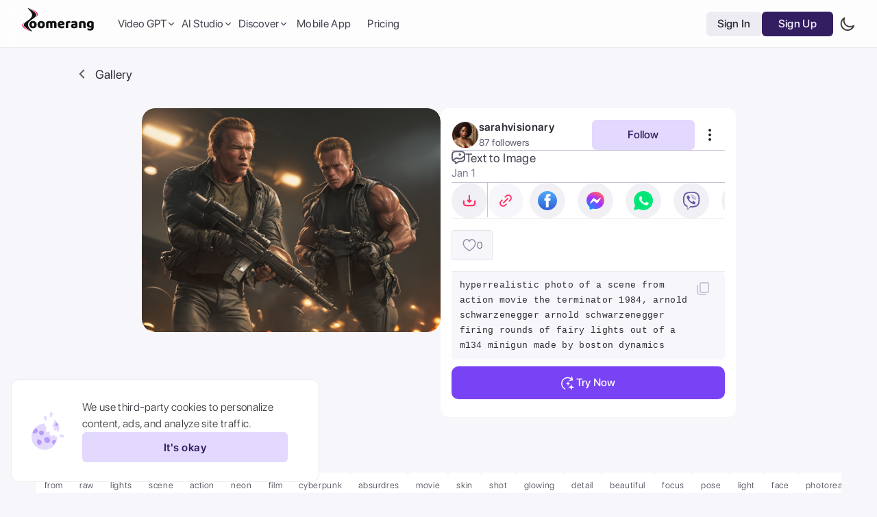

--- FILE ---
content_type: text/html; charset=utf-8
request_url: https://zoomerang.app/ai-gallery/single/1540688
body_size: 61739
content:
<!DOCTYPE html><html style="visibility:hidden" lang="en"><head><meta charSet="utf-8"/><link rel="apple-touch-icon" sizes="180x180" href="/apple-touch-icon.png"/><link rel="icon" type="image/png" sizes="32x32" href="/favicon-32x32.png"/><link rel="icon" type="image/png" sizes="16x16" href="/favicon-16x16.png"/><link rel="manifest" href="/site.webmanifest"/><meta name="theme-color" content="#121212"/><meta name="msapplication-TileColor" content="#ecedef"/><link href="https://filesw.zoomerang.info/Web/icons/favicon-light.svg" rel="icon"/><title>AI Art by sarahvisionary - hyperrealistic photo of a scene</title><link rel="canonical" href="https://zoomerang.app/ai-gallery/single/1540688"/><meta name="viewport" content="initial-scale=1.0, width=device-width, viewport-fit=cover"/><meta name="apple-itunes-app" content="app-id=1361030006, app-argument=https://link.zoomerang.app/QnOr3F3HXvb"/><link rel="app-argument" href="https://link.zoomerang.app/QnOr3F3HXvb"/><meta name="apple-mobile-web-app-capable" content="yes"/><meta name="apple-mobile-web-app-status-bar-style" content="black"/><meta name="mobile-web-app-capable" content="yes"/><meta name="description" content="Lyriel - hyperrealistic photo of a scene from action movie the terminator 1984, arnold schwarzenegger arnold schwarzenegger firing rounds of fairy lights out of a m134 minigun made by boston dynamics"/><meta property="og:type" content="website"/><meta property="og:url" content="https://zoomerang.app/ai-gallery/single/1540688"/><meta property="og:title" content="AI Art by sarahvisionary - hyperrealistic photo of a scene"/><meta property="og:description" content="Lyriel - hyperrealistic photo of a scene from action movie the terminator 1984, arnold schwarzenegger arnold schwarzenegger firing rounds of fairy lights out of a m134 minigun made by boston dynamics"/><meta property="og:image" content="https://filesw.zoomerang.info/AiArtResults/AItti/zoomerang_tti_WPJYUYVP09_1540688_0_thumb.webp"/><meta property="og:image:secure_url" content="https://filesw.zoomerang.info/AiArtResults/AItti/zoomerang_tti_WPJYUYVP09_1540688_0_thumb.webp"/><meta property="og:image:secure" content="https://filesw.zoomerang.info/AiArtResults/AItti/zoomerang_tti_WPJYUYVP09_1540688_0_thumb.webp"/><meta property="og:image:type" content="image/jpeg"/><meta property="og:image:width" content="1200"/><meta property="og:image:height" content="630"/><meta property="og:image:alt" content="Zoomerang app cover"/><meta property="og:site_name" content="Zoomerang"/><meta name="twitter:title" content="AI Art by sarahvisionary - hyperrealistic photo of a scene"/><meta name="twitter:description" content="Lyriel - hyperrealistic photo of a scene from action movie the terminator 1984, arnold schwarzenegger arnold schwarzenegger firing rounds of fairy lights out of a m134 minigun made by boston dynamics"/><meta name="twitter:image" content="https://filesw.zoomerang.info/AiArtResults/AItti/zoomerang_tti_WPJYUYVP09_1540688_0_thumb.webp"/><meta name="twitter:card" content="summary_large_image"/><meta name="twitter:image:alt" content="Zoomerang app cover"/><meta name="keywords" content="video maker, video editor, video creator, Video editing, video editor app, best video editing app, iphone video editor, the best video editing software, video maker app, best video maker app, video collage maker, youtube video maker, video creator app, video editing app for android, best video editor for iphone, instagram video editor, tiktok editing app, instagram video maker, insta video editor, slideshow maker, video template app, best mobile apps, video templates, video editing apps, best video editing app for android, best video editing app for ios, best video templates for TikTok, video editing templates, canva video template, best video templates 2022, editable video templates, high-quality video templates, popular video templates, creative video templates, video preset templates, best premiere pro templates"/><script type="application/ld+json">{"@context":"https://schema.org","@type":"ImageObject","contentUrl":"https://filesw.zoomerang.info/AiArtResults/AItti/zoomerang_tti_WPJYUYVP09_1540688_0.jpg","license":"https://zoomerang.app/privacy-policy","acquireLicensePage":"https://zoomerang.app/ai-gallery/single/1540688","copyrightNotice":"Zoomerang","uploadDate":"2023-12-24T12:22:02.313Z","author":{"@type":"Person","name":"sarahvisionary"},"creator":{"@type":"Person","name":"sarahvisionary"},"description":"hyperrealistic photo of a scene from action movie the terminator 1984, arnold schwarzenegger arnold schwarzenegger firing rounds of fairy lights out of a m134 minigun made by boston dynamics","caption":"hyperrealistic photo of a scene from action movie the terminator 1984, arnold schwarzenegger arnold schwarzenegger firing rounds of fairy lights out of a m134 minigun made by boston dynamics","url":"https://zoomerang.app/ai-gallery/single/1540688"}</script><script async="" src="https://pagead2.googlesyndication.com/pagead/js/adsbygoogle.js?client=ca-pub-6377747033822089" crossorigin="anonymous"></script><meta name="next-head-count" content="37"/><link rel="preload" href="/_next/static/css/0030729731385b01.css" as="style"/><link rel="stylesheet" href="/_next/static/css/0030729731385b01.css" data-n-g=""/><noscript data-n-css=""></noscript><script defer="" nomodule="" src="/_next/static/chunks/polyfills-c67a75d1b6f99dc8.js"></script><script src="/_next/static/chunks/webpack-3350a9f10dbb06d4.js" defer=""></script><script src="/_next/static/chunks/framework-fcd09ca7262e21b4.js" defer=""></script><script src="/_next/static/chunks/main-8cc79156c79e6d32.js" defer=""></script><script src="/_next/static/chunks/pages/_app-6fc649d26fc04f01.js" defer=""></script><script src="/_next/static/chunks/pages/ai-gallery/single/%5Bid%5D-44cb92aab8c80ffc.js" defer=""></script><script src="/_next/static/SqV49mm6LAr3nAp4ixZYK/_buildManifest.js" defer=""></script><script src="/_next/static/SqV49mm6LAr3nAp4ixZYK/_ssgManifest.js" defer=""></script></head><body><div id="__next"><script>!function(){try{var d=document.documentElement,c=d.classList;c.remove('light','dark');var e=localStorage.getItem('theme');if('system'===e||(!e&&true)){var t='(prefers-color-scheme: dark)',m=window.matchMedia(t);if(m.media!==t||m.matches){d.style.colorScheme = 'dark';c.add('dark')}else{d.style.colorScheme = 'light';c.add('light')}}else if(e){c.add(e|| '')}if(e==='light'||e==='dark')d.style.colorScheme=e}catch(e){}}()</script><div class="sc-33a35e1e-0 bMHbvY"><div class="sc-33a35e1e-1 heCCvb"></div></div><div id="popup-background" class="fixed inset-0 flex items-center justify-center z-[199] bg-color-popup transition-all p-4 tablet:p-0 pointer-events-none opacity-0"><div class="relative flex w-full flex-col rounded-[12px] bg-color-cell tablet:w-[665px]"><button class="h-[34px] w-[34px] rounded-full bg-color-cell hover:bg-blue-100 absolute -right-12 top-0 items-center justify-center hidden transition-all desktop:flex"><img src="https://filesw.zoomerang.info/Web/general/close.svg" alt="close popup"/></button><section class="flex justify-between border-b border-b-color-separator px-4 py-2 tablet:px-6 tablet:py-4"><span class="text-[16px] font-700 text-blue-800 tablet:text-[24px] tablet:font-500">Purchase Coins</span><div class="flex items-center gap-1 text-[14px] tablet:text-[22px]"><span class="font-500 text-blue-500">Balance:</span><span class="font-700 text-blue-800">0</span><img src="https://filesw.zoomerang.info/Web/general/coin.svg" alt="coin icon" class="aspect-square w-3 tablet:w-5"/></div></section><section class="flex w-full flex-row flex-wrap items-center gap-1 self-center p-4 tablet:gap-3 tablet:p-5"></section><div class="flex w-full justify-center p-4 pt-0 font-700 text-color-white tablet:px-6"><button disabled="" class="w-full bg-primary-500 px-2 py-2 text-[14px] tablet:text-[16px] rounded-full hover:bg-primary-600 tablet:max-w-[300px] tablet:rounded-[10px] select-none transition-all duration-300 disabled:opacity-30">Purchase Coins</button></div></div></div><div class="fixed z-[200] flex items-center gap-4 p-3 min-[500px]:h-[150px] min-[500px]:px-6 min-[500px]:py-4 left-[10px] w-[calc(100%-20px)] rounded-[8px] transition-all duration-700 ease-in-out min-[500px]:w-[450px] min-[500px]:rounded-xl border border-solid  border-color-separator bg-color-surface-cell backdrop-blur-md opacity-0 bottom-[-150px] min-[500px]:left-4"><img data-hide-on-theme="dark" src="https://filesw.zoomerang.info/Web/general/cookie-new-light.svg?aaa" class="hidden min-[500px]:block" alt="Cookie icon light icon"/><img data-hide-on-theme="light" src="https://filesw.zoomerang.info/Web/general/cookie-new-dark.svg?aaa" class="hidden min-[500px]:block" alt="Cookie icon dark icon"/><div class="flex flex-1 flex-row items-center gap-3 min-[500px]:flex-col"><span class="max-w-[300px] text-base text-blue-800">We use third-party cookies to personalize content, ads, and analyze site traffic.</span><button class="sc-7d72032-0 iGvQsY !h-[44px] !w-[98px] !min-w-0 !p-0 min-[500px]:!w-full min-[500px]:!max-w-[300px]">It&#x27;s okay<div class="sc-7d72032-1 iebMDT"><img src="https://filesw.zoomerang.info/Web/comps/button-loader.webp" alt="loader icon" class="sc-7d72032-2 ikJpDn"/></div></button></div></div><div class="no-scrollbar h-full overflow-y-scroll  bg-color-cell tablet:bg-color-background"><div class="hidden desktop:block"><div class="sc-f0d90958-4 dVYnUE"><div class="sc-e0f1816f-0 ijyDGl"></div><div class="sc-e0f1816f-1 jmElyJ"><div class="sc-e0f1816f-2 iraxwJ"><div class="sc-4e9814d-1 ekmhRo"><a class="mb-3 mr-5" href="/"><img data-hide-on-theme="dark" src="https://filesw.zoomerang.info/Web/comps/logo-light.svg?aaa" alt="Zoomerang main logo light icon"/><img data-hide-on-theme="light" src="https://filesw.zoomerang.info/Web/comps/logo-dark.svg?aaa" alt="Zoomerang main logo dark icon"/></a></div><div class="hidden flex-row items-center gap-[18px] tablet:flex desktop:gap-6"><div class="sc-e0f1816f-6 iFkaeq"><div class="z-[66px] group relative"><button type="button" class="peer focus:border-none focus:outline-none"><div class="flex items-center gap-1 pl-2 font-500 text-blue-700 transition-colors duration-300 ease-in-out group-hover:text-primary-500">Video GPT<div class="transition-all [--icon-color:var(--color-blue-700)] group-hover:-rotate-180 group-hover:[--icon-color:var(--color-primary-500)]"><svg width="14" height="14" viewBox="0 0 16 16" fill="none" xmlns="http://www.w3.org/2000/svg"><path d="M12 6L8 10L4 6" stroke="var(--icon-color)" stroke-width="1.33333" stroke-linecap="round" stroke-linejoin="round"></path></svg></div></div></button><div class="focus-within:pointer-events-auto focus-within:opacity-100 hover:pointer-events-auto hover:opacity-100 peer-hover:pointer-events-auto peer-hover:opacity-100 z-[66] transition-all pointer-events-none opacity-0"><div class="absolute z-50 pt-3"><div class="rounded-[10px] bg-color-popup-cell p-[10px] [box-shadow:0px_0px_30px_rgba(0,0,0,0.13)] flex w-[395px] flex-col font-500"><a class="flex items-start gap-3 self-stretch rounded-[8px] px-[10px] py-[15px] transition-colors [--icon-color:var(--color-blue-600)] hover:bg-color-surface" href="/tools/ai-ad-generator"><svg width="20" height="20" viewBox="0 0 20 20" fill="none" xmlns="http://www.w3.org/2000/svg"><path d="M14.9887 2.40454L13.55 1.9887C13.4835 1.96892 13.4126 1.96846 13.3458 1.9874C13.279 2.00633 13.2189 2.04386 13.1726 2.09562C13.1409 2.13176 13.1168 2.17383 13.1016 2.21938C13.0864 2.26494 13.0804 2.31306 13.084 2.36095C13.0876 2.40884 13.1007 2.45554 13.1225 2.49832C13.1443 2.54111 13.1744 2.57912 13.2111 2.61014L14.3392 3.5953C14.5764 3.8018 14.7434 4.05561 14.8316 4.32985L14.8374 4.35207C14.924 4.63498 14.9284 4.94277 14.8437 5.24738L14.4477 6.66307C14.4294 6.73004 14.4304 6.80084 14.4507 6.86725C14.4709 6.93366 14.5096 6.99297 14.5622 7.03831C14.6354 7.10238 14.7308 7.13518 14.8279 7.12964C14.9249 7.1241 15.016 7.08066 15.0814 7.00867L16.0585 5.9089C16.2592 5.67978 16.5217 5.51331 16.8146 5.42939C17.1114 5.34779 17.4251 5.35122 17.7201 5.43928L19.1592 5.85431C19.2258 5.87409 19.2966 5.87454 19.3634 5.85561C19.4303 5.83668 19.4903 5.79915 19.5367 5.74738C19.5683 5.71125 19.5924 5.66918 19.6076 5.62362C19.6228 5.57807 19.6288 5.52994 19.6252 5.48205C19.6216 5.43416 19.6085 5.38747 19.5867 5.34468C19.5649 5.3019 19.5348 5.26389 19.4981 5.23287L18.3696 4.24852C18.1264 4.03558 17.9559 3.77459 17.8701 3.49213C17.7843 3.20966 17.7799 2.90187 17.8651 2.59644L18.2603 1.18031C18.2786 1.11334 18.2776 1.04254 18.2573 0.976129C18.237 0.909716 18.1984 0.850406 18.1458 0.80507C18.0726 0.740993 17.9772 0.708196 17.8801 0.713738C17.783 0.71928 17.692 0.762717 17.6266 0.834702L16.6508 1.9341C16.4457 2.16468 16.1922 2.32543 15.9164 2.40859L15.8947 2.41362C15.5978 2.49562 15.2839 2.49247 14.9887 2.40454Z" fill="var(--icon-color)"></path><path fill-rule="evenodd" clip-rule="evenodd" d="M3.33464 4.40527C2.93534 4.40527 2.41797 4.82792 2.41797 5.6078V15.3704C2.41797 16.1503 2.93534 16.573 3.33464 16.573H16.668C17.0673 16.573 17.5846 16.1503 17.5846 15.3704L17.5846 9.23563C17.5846 8.82142 17.9204 8.48563 18.3346 8.48563C18.7488 8.48563 19.0846 8.82142 19.0846 9.23563L19.0846 15.3704C19.0846 16.7473 18.1096 18.073 16.668 18.073H3.33464C1.89298 18.073 0.917969 16.7473 0.917969 15.3704V5.6078C0.917969 4.23098 1.89298 2.90527 3.33464 2.90527H10.8267C11.2409 2.90527 11.5767 3.24106 11.5767 3.65527C11.5767 4.06949 11.2409 4.40527 10.8267 4.40527H3.33464Z" fill="var(--icon-color)" stroke="var(--icon-color)" stroke-width="0.2" stroke-linecap="round" stroke-linejoin="round"></path><path d="M11.1934 13.6812C10.7402 13.6812 10.4746 13.4077 10.4746 12.9312V8.79443C10.4746 8.31787 10.7402 8.04443 11.1934 8.04443H12.7637C14.4668 8.04443 15.4668 9.03271 15.4668 10.8296C15.4668 12.6304 14.4629 13.6812 12.7637 13.6812H11.1934ZM11.9082 12.5249H12.5762C13.5098 12.5249 14.0098 11.9585 14.0098 10.8335C14.0098 9.7749 13.4824 9.20068 12.5762 9.20068H11.9082V12.5249Z" fill="var(--icon-color)"></path><path d="M5.26367 13.7671C4.81055 13.7671 4.5332 13.5093 4.5332 13.0835C4.5332 12.9624 4.57227 12.7866 4.63477 12.6147L6.02539 8.79443C6.23242 8.22021 6.58008 7.9585 7.13867 7.9585C7.72852 7.9585 8.07227 8.2085 8.28711 8.79443L9.68945 12.6147C9.75586 12.7983 9.7832 12.9312 9.7832 13.0796C9.7832 13.4819 9.48242 13.7671 9.06445 13.7671C8.65039 13.7671 8.43555 13.5796 8.31055 13.1187L8.11914 12.4937H6.18945L5.99805 13.0952C5.86133 13.5718 5.64648 13.7671 5.26367 13.7671ZM6.47461 11.4116H7.80664L7.14648 9.23975H7.11523L6.47461 11.4116Z" fill="var(--icon-color)"></path></svg><div class="flex flex-col items-start gap-[1px]"><p class="text-[16px] font-500 leading-[19px] text-blue-800">AI Ads Generator</p><p class="w-[239px] text-[13px] font-400 leading-[19px] text-blue-600">Generate video ads with AI</p></div></a><a class="flex items-start gap-3 self-stretch rounded-[8px] px-[10px] py-[15px] transition-colors [--icon-color:var(--color-blue-600)] hover:bg-color-surface" href="/tools/url-to-video-maker"><svg width="20" height="20" viewBox="0 0 20 20" fill="none" xmlns="http://www.w3.org/2000/svg"><path d="M7.90325 10.1077C8.16863 10.4797 8.5203 10.7777 8.93442 10.9815C9.34853 11.1853 9.8154 11.2901 10.3034 11.2888C10.7913 11.2876 11.2889 11.1803 11.7625 10.9742C12.236 10.7682 12.6744 10.4681 13.0479 10.0945L15.2585 7.88402C15.9312 7.19081 16.3412 6.29879 16.4 5.40008C16.4589 4.50138 16.162 3.66789 15.5732 3.07913C14.9845 2.49038 14.151 2.19346 13.2523 2.25234C12.3536 2.31122 11.4616 2.72118 10.7684 3.39393L9.50151 4.65443" stroke="var(--icon-color)" stroke-width="1.66667" stroke-linecap="round" stroke-linejoin="round"></path><path d="M10.749 8.53223C10.4837 8.16024 10.132 7.86225 9.71787 7.65845C9.30376 7.45466 8.83689 7.34983 8.34893 7.35108C7.86097 7.35233 7.36335 7.45962 6.8898 7.66569C6.41625 7.87176 5.97785 8.17177 5.60435 8.54539L3.39384 10.7559C2.7211 11.4491 2.31114 12.3411 2.25226 13.2398C2.19338 14.1385 2.49029 14.972 3.07904 15.5608C3.6678 16.1495 4.50129 16.4465 5.4 16.3876C6.2987 16.3287 7.19072 15.9187 7.88393 15.246L9.14392 13.986" stroke="var(--icon-color)" stroke-width="1.66667" stroke-linecap="round" stroke-linejoin="round"></path><path fill-rule="evenodd" clip-rule="evenodd" d="M15.4275 13.0985C15.2502 12.5302 14.7687 12.1644 14.2022 12.1668C13.6348 12.169 13.1563 12.5389 12.9832 13.1092C12.9794 13.1218 12.1813 16.6132 12.1813 16.6132C12.1119 16.9171 12.3013 17.2199 12.6044 17.2895C12.9077 17.3591 13.2095 17.1692 13.2789 16.8653L13.4302 16.203H15.008L15.1663 16.8699C15.237 17.1755 15.5498 17.3611 15.8443 17.2884C16.1468 17.2163 16.3337 16.9119 16.2617 16.6086C16.2617 16.6086 15.4314 13.111 15.4275 13.0985ZM13.7082 15.2492L14.0765 13.3416C14.1045 13.2466 14.1532 13.1945 14.2146 13.1942H14.2152C14.2768 13.1942 14.3241 13.2442 14.3527 13.3391L14.7357 15.2492H13.7082ZM18.3321 16.7389V12.7321C18.3052 11.9786 17.3317 11.9781 17.3046 12.7321V16.7389C17.3315 17.4924 18.3049 17.493 18.3321 16.7389Z" fill="var(--icon-color)"></path></svg><div class="flex flex-col items-start gap-[1px]"><p class="text-[16px] font-500 leading-[19px] text-blue-800">Product URL to Ads</p><p class="w-[239px] text-[13px] font-400 leading-[19px] text-blue-600">Turn a product URL into a video</p></div></a><a class="flex items-start gap-3 self-stretch rounded-[8px] px-[10px] py-[15px] transition-colors [--icon-color:var(--color-blue-600)] hover:bg-color-surface" href="/tools/video-gpt"><svg width="20" height="20" xmlns="http://www.w3.org/2000/svg" viewBox="0 0 20 20" fill="none"><path fill-rule="evenodd" clip-rule="evenodd" d="M12.5 11.452C13.1 12.052 13 13.052 12.2 13.452L6.6 16.752C5.1 17.652 3.3 17.052 2 14.952C2.4 17.752 5.5 19.552 8.3 17.952L13.1 15.152C15.3 13.952 15.2 10.752 13 9.552L7.5 6.452C7.7 5.652 8.6 5.252 9.4 5.652L15 8.952C16.5 9.852 17 11.652 15.9 13.652C17.9 12.452 18.5 8.752 15.4 6.952L10.4 4.052C8.2 2.752 5.6 4.252 5.7 6.752V13.352C4.9 13.652 4 13.052 4 12.152V5.652C4 3.952 5 2.352 7.7 2.352C5.1 1.152 2 3.152 2.1 6.352V12.152C2.1 14.652 4.8 16.152 6.9 14.852L12.5 11.452ZM10.6 10.352L7.5 8.652V12.152L10.6 10.352Z" fill="var(--icon-color)"></path></svg><div class="flex flex-col items-start gap-[1px]"><p class="text-[16px] font-500 leading-[19px] text-blue-800">Video GPT</p><p class="w-[239px] text-[13px] font-400 leading-[19px] text-blue-600">Generate videos by typing</p></div></a><a class="flex items-start gap-3 self-stretch rounded-[8px] px-[10px] py-[15px] transition-colors [--icon-color:var(--color-blue-600)] hover:bg-color-surface" href="/tools/ai-script-generator"><svg width="20" height="20" viewBox="0 0 20 20" fill="none" xmlns="http://www.w3.org/2000/svg"><path fill-rule="evenodd" clip-rule="evenodd" d="M3.3335 15.8333C3.3335 17.214 4.45278 18.3333 5.8335 18.3333H14.1668C15.5475 18.3333 16.6668 17.214 16.6668 15.8333V8.12492C16.6668 7.66468 16.2937 7.29159 15.8335 7.29159C15.3733 7.29159 15.0002 7.66468 15.0002 8.12492V15.8333C15.0002 16.2935 14.6271 16.6666 14.1668 16.6666H5.8335C5.37326 16.6666 5.00016 16.2935 5.00016 15.8333V4.16659C5.00016 3.70635 5.37326 3.33325 5.8335 3.33325H10.0002C10.4604 3.33325 10.8335 2.96016 10.8335 2.49992C10.8335 2.03968 10.4604 1.66659 10.0002 1.66659H5.8335C4.45278 1.66659 3.3335 2.78588 3.3335 4.16659V15.8333Z" fill="var(--icon-color)"></path><path d="M6.66699 13.3334C6.66699 13.7937 7.04009 14.1667 7.50033 14.1667H12.5003C12.9606 14.1667 13.3337 13.7937 13.3337 13.3334C13.3337 12.8732 12.9606 12.5001 12.5003 12.5001H7.50033C7.04009 12.5001 6.66699 12.8732 6.66699 13.3334Z" fill="var(--icon-color)"></path><path fill-rule="evenodd" clip-rule="evenodd" d="M7.50033 14.1667C7.04009 14.1667 6.66699 13.7937 6.66699 13.3334C6.66699 12.8732 7.04009 12.5001 7.50033 12.5001H12.5003C12.9606 12.5001 13.3337 12.8732 13.3337 13.3334C13.3337 13.7937 12.9606 14.1667 12.5003 14.1667H7.50033Z" fill="var(--icon-color)"></path><path d="M6.66699 10.0001C6.66699 10.4603 7.04009 10.8334 7.50033 10.8334H12.5003C12.9606 10.8334 13.3337 10.4603 13.3337 10.0001C13.3337 9.53984 12.9606 9.16675 12.5003 9.16675H7.50033C7.04009 9.16675 6.66699 9.53984 6.66699 10.0001Z" fill="var(--icon-color)"></path><path fill-rule="evenodd" clip-rule="evenodd" d="M7.50033 10.8334C7.04009 10.8334 6.66699 10.4603 6.66699 10.0001C6.66699 9.53984 7.04009 9.16675 7.50033 9.16675H12.5003C12.9606 9.16675 13.3337 9.53984 13.3337 10.0001C13.3337 10.4603 12.9606 10.8334 12.5003 10.8334H7.50033Z" fill="var(--icon-color)"></path><path d="M6.74268 6.66675C6.74268 7.12699 7.11577 7.50008 7.57601 7.50008H10.076C10.5362 7.50008 10.9093 7.12699 10.9093 6.66675C10.9093 6.20651 10.5362 5.83342 10.076 5.83342H7.57601C7.11577 5.83342 6.74268 6.20651 6.74268 6.66675Z" fill="var(--icon-color)"></path><path fill-rule="evenodd" clip-rule="evenodd" d="M7.57601 7.50008C7.11577 7.50008 6.74268 7.12699 6.74268 6.66675C6.74268 6.20651 7.11577 5.83342 7.57601 5.83342H10.076C10.5362 5.83342 10.9093 6.20651 10.9093 6.66675C10.9093 7.12699 10.5362 7.50008 10.076 7.50008H7.57601Z" fill="var(--icon-color)"></path><path d="M13.8041 2.28321L12.3655 1.86736C12.2989 1.84758 12.2281 1.84713 12.1612 1.86606C12.0944 1.88499 12.0343 1.92252 11.988 1.97429C11.9564 2.01042 11.9323 2.05249 11.9171 2.09805C11.9018 2.1436 11.8959 2.19173 11.8994 2.23962C11.903 2.28751 11.9161 2.3342 11.9379 2.37699C11.9598 2.41977 11.9899 2.45778 12.0265 2.4888L13.1547 3.47397C13.3918 3.68046 13.5588 3.93427 13.647 4.20852L13.6528 4.23073C13.7395 4.51364 13.7439 4.82143 13.6591 5.12604L13.2632 6.54173C13.2448 6.6087 13.2459 6.6795 13.2661 6.74591C13.2864 6.81232 13.325 6.87163 13.3776 6.91697C13.4508 6.98105 13.5462 7.01384 13.6433 7.0083C13.7404 7.00276 13.8314 6.95932 13.8968 6.88734L14.8739 5.78757C15.0747 5.55845 15.3372 5.39198 15.63 5.30805C15.9268 5.22645 16.2406 5.22988 16.5355 5.31794L17.9746 5.73297C18.0412 5.75275 18.112 5.75321 18.1789 5.73427C18.2457 5.71534 18.3058 5.67781 18.3521 5.62605C18.3837 5.58991 18.4078 5.54784 18.423 5.50229C18.4382 5.45673 18.4442 5.40861 18.4406 5.36072C18.4371 5.31282 18.424 5.26613 18.4022 5.22335C18.3803 5.18056 18.3502 5.14255 18.3136 5.11153L17.185 4.12718C16.9418 3.91425 16.7714 3.65325 16.6856 3.37079C16.5997 3.08832 16.5954 2.78053 16.6806 2.47511L17.0757 1.05897C17.094 0.991999 17.093 0.921204 17.0727 0.854791C17.0525 0.788379 17.0138 0.729068 16.9612 0.683732C16.888 0.619655 16.7926 0.586858 16.6956 0.5924C16.5985 0.597942 16.5074 0.641379 16.442 0.713364L15.4662 1.81277C15.2612 2.04334 15.0076 2.20409 14.7319 2.28725L14.7101 2.29228C14.4132 2.37428 14.0993 2.37113 13.8041 2.28321Z" fill="#85889E"></path></svg><div class="flex flex-col items-start gap-[1px]"><p class="text-[16px] font-500 leading-[19px] text-blue-800">AI Script Generator</p><p class="w-[239px] text-[13px] font-400 leading-[19px] text-blue-600">Generate scripts for your video ads</p></div></a><a class="flex items-start gap-3 self-stretch rounded-[8px] px-[10px] py-[15px] transition-colors [--icon-color:var(--color-blue-600)] hover:bg-color-surface" href="/tools/ai-script-to-video-generator"><svg width="20" height="20" viewBox="0 0 20 20" fill="none" xmlns="http://www.w3.org/2000/svg"><path fill-rule="evenodd" clip-rule="evenodd" d="M17.9169 17.8331V14.288C17.8914 13.6214 16.9703 13.6209 16.9447 14.288V17.8331C16.9701 18.4998 17.8912 18.5003 17.9169 17.8331ZM15.1686 14.6122C15.0008 14.1094 14.5453 13.7858 14.0092 13.7879C13.4723 13.7899 13.0196 14.1172 12.8558 14.6217C12.8522 14.6329 12.0971 17.722 12.0971 17.722C12.0314 17.9909 12.2106 18.2588 12.4974 18.3204C12.7844 18.382 13.0699 18.2139 13.1356 17.945L13.2787 17.359H14.7717L14.9214 17.9491C14.9884 18.2195 15.2843 18.3838 15.563 18.3194C15.8492 18.2556 16.026 17.9863 15.9579 17.718C15.9579 17.718 15.1723 14.6233 15.1686 14.6122ZM13.5413 16.5151L13.8898 14.8272C13.9163 14.7432 13.9624 14.6971 14.0205 14.6969H14.021C14.0793 14.6969 14.1242 14.7411 14.1512 14.8251L14.5135 16.5151H13.5413Z" fill="var(--icon-color)"></path><path fill-rule="evenodd" clip-rule="evenodd" d="M3.3335 4.16675C3.3335 2.78604 4.45278 1.66675 5.8335 1.66675H14.1668C15.5475 1.66675 16.6668 2.78604 16.6668 4.16675V11.8751C16.6668 12.3353 16.2937 12.7084 15.8335 12.7084C15.3733 12.7084 15.0002 12.3353 15.0002 11.8751V4.16675C15.0002 3.70651 14.6271 3.33341 14.1668 3.33341H5.8335C5.37326 3.33341 5.00016 3.70651 5.00016 4.16675V15.8334C5.00016 16.2937 5.37326 16.6667 5.8335 16.6667H10.0002C10.4604 16.6667 10.8335 17.0398 10.8335 17.5001C10.8335 17.9603 10.4604 18.3334 10.0002 18.3334H5.8335C4.45278 18.3334 3.3335 17.2141 3.3335 15.8334V4.16675Z" fill="var(--icon-color)"></path><path d="M6.66699 6.66659C6.66699 6.20635 7.04009 5.83325 7.50033 5.83325H12.5003C12.9606 5.83325 13.3337 6.20635 13.3337 6.66659C13.3337 7.12682 12.9606 7.49992 12.5003 7.49992H7.50033C7.04009 7.49992 6.66699 7.12682 6.66699 6.66659Z" fill="var(--icon-color)"></path><path fill-rule="evenodd" clip-rule="evenodd" d="M7.50033 5.83325C7.04009 5.83325 6.66699 6.20635 6.66699 6.66659C6.66699 7.12682 7.04009 7.49992 7.50033 7.49992H12.5003C12.9606 7.49992 13.3337 7.12682 13.3337 6.66659C13.3337 6.20635 12.9606 5.83325 12.5003 5.83325H7.50033Z" fill="var(--icon-color)"></path><path d="M6.66699 9.99992C6.66699 9.53968 7.04009 9.16659 7.50033 9.16659H12.5003C12.9606 9.16659 13.3337 9.53968 13.3337 9.99992C13.3337 10.4602 12.9606 10.8333 12.5003 10.8333H7.50033C7.04009 10.8333 6.66699 10.4602 6.66699 9.99992Z" fill="var(--icon-color)"></path><path fill-rule="evenodd" clip-rule="evenodd" d="M7.50033 9.16659C7.04009 9.16659 6.66699 9.53968 6.66699 9.99992C6.66699 10.4602 7.04009 10.8333 7.50033 10.8333H12.5003C12.9606 10.8333 13.3337 10.4602 13.3337 9.99992C13.3337 9.53968 12.9606 9.16659 12.5003 9.16659H7.50033Z" fill="var(--icon-color)"></path><path d="M6.74268 13.3333C6.74268 12.873 7.11577 12.4999 7.57601 12.4999H10.076C10.5362 12.4999 10.9093 12.873 10.9093 13.3333C10.9093 13.7935 10.5362 14.1666 10.076 14.1666H7.57601C7.11577 14.1666 6.74268 13.7935 6.74268 13.3333Z" fill="var(--icon-color)"></path><path fill-rule="evenodd" clip-rule="evenodd" d="M7.57601 12.4999C7.11577 12.4999 6.74268 12.873 6.74268 13.3333C6.74268 13.7935 7.11577 14.1666 7.57601 14.1666H10.076C10.5362 14.1666 10.9093 13.7935 10.9093 13.3333C10.9093 12.873 10.5362 12.4999 10.076 12.4999H7.57601Z" fill="var(--icon-color)"></path></svg><div class="flex flex-col items-start gap-[1px]"><p class="text-[16px] font-500 leading-[19px] text-blue-800">Script to Ads Generator</p><p class="w-[239px] text-[13px] font-400 leading-[19px] text-blue-600">Turn a script into a ready-to-use video</p></div></a></div></div></div></div></div><div class="sc-e0f1816f-6 iFkaeq"><div class="z-[66px] group relative"><button type="button" class="peer focus:border-none focus:outline-none"><div class="flex items-center gap-1 pl-2 font-500 text-blue-700 transition-colors duration-300 ease-in-out group-hover:text-primary-500">AI Studio<div class="transition-all [--icon-color:var(--color-blue-700)] group-hover:-rotate-180 group-hover:[--icon-color:var(--color-primary-500)]"><svg width="14" height="14" viewBox="0 0 16 16" fill="none" xmlns="http://www.w3.org/2000/svg"><path d="M12 6L8 10L4 6" stroke="var(--icon-color)" stroke-width="1.33333" stroke-linecap="round" stroke-linejoin="round"></path></svg></div></div></button><div class="focus-within:pointer-events-auto focus-within:opacity-100 hover:pointer-events-auto hover:opacity-100 peer-hover:pointer-events-auto peer-hover:opacity-100 z-[66] transition-all pointer-events-none opacity-0"><div class="absolute z-50 pt-3"><div class="rounded-[10px] bg-color-popup-cell px-[10px] pb-[10px] pt-4 text-blue-700 [box-shadow:0px_0px_30px_rgba(0,0,0,0.13)] flex flex-row gap-10"><div class="flex w-[235px] flex-col gap-3"><span class="px-[10px] text-[15px] font-500 text-blue-600">Video</span><div class="flex flex-col"><a class="flex h-[36px] flex-row items-center gap-2 rounded-[8px] px-[10px] text-[16px] font-400 text-blue-700 transition-colors hover:bg-color-surface" href="/tools/video-gpt"><div class="[--icon-color:var(--color-blue-700)]"><svg width="16" height="16" viewBox="0 0 16 16" fill="none" xmlns="http://www.w3.org/2000/svg"><path fill-rule="evenodd" clip-rule="evenodd" d="M9.69785 8.90874C10.1605 9.37271 10.0834 10.146 9.46653 10.4553L5.14851 13.0072C3.9919 13.7031 2.60396 13.2392 1.60156 11.6152C1.90999 13.7805 4.30033 15.1724 6.45934 13.9351L10.1605 11.7699C11.8569 10.842 11.7798 8.36744 10.0834 7.43949L5.84248 5.04229C5.99669 4.42366 6.69066 4.11435 7.30752 4.42366L11.6255 6.97551C12.7822 7.67147 13.1677 9.0634 12.3195 10.61C13.8617 9.68203 14.3243 6.82086 11.934 5.42894L8.07859 3.1864C6.38223 2.18112 4.37743 3.34106 4.45454 5.27428V10.378C3.83768 10.61 3.14371 10.146 3.14371 9.45004V4.42366C3.14371 3.10907 3.91479 1.87181 5.99669 1.87181C3.9919 0.94386 1.60156 2.49044 1.67867 4.96496V9.45004C1.67867 11.3833 3.76057 12.5432 5.37983 11.5379L9.69785 8.90874ZM8.23281 8.05812L5.84248 6.74353V9.45004L8.23281 8.05812Z" fill="var(--icon-color)"></path></svg></div>Video GPT</a><a class="flex h-[36px] flex-row items-center gap-2 rounded-[8px] px-[10px] text-[16px] font-400 text-blue-700 transition-colors hover:bg-color-surface" href="/tools/ai-video-transformation"><div class="[--icon-color:var(--color-blue-700)]"><svg width="16" height="16" viewBox="0 0 16 16" fill="none" xmlns="http://www.w3.org/2000/svg"><path d="M14.5892 9.00338C14.7914 7.67735 14.5888 6.32119 14.008 5.1121C13.4272 3.90302 12.4952 2.89725 11.3338 2.22622C10.1724 1.55519 8.83553 1.25012 7.49798 1.35086C6.16042 1.45161 4.88436 1.95349 3.83655 2.79092C2.78874 3.62835 2.0179 4.76238 1.62478 6.04482C1.23166 7.32726 1.23453 8.69847 1.63302 9.97925C2.03151 11.26 2.80709 12.3908 3.8584 13.2239C4.90971 14.0569 6.18786 14.5534 7.52582 14.6486" stroke="var(--icon-color)" stroke-width="1.37143" stroke-linecap="round"></path><path d="M6.09912 7.99544V7.15097C6.09912 6.09917 6.84246 5.66935 7.75267 6.19525L8.48589 6.62001L9.21911 7.04477C10.1293 7.57067 10.1293 8.43031 9.21911 8.95621L8.48589 9.38098L7.75267 9.80574C6.84246 10.3316 6.09912 9.90182 6.09912 8.85002V7.99544Z" stroke="var(--icon-color)" stroke-width="1.37143" stroke-miterlimit="10" stroke-linecap="round" stroke-linejoin="round"></path><path fill-rule="evenodd" clip-rule="evenodd" d="M15.1492 14.7447V11.1104C15.1249 10.427 14.2419 10.4265 14.2173 11.1104V14.7447C14.2417 15.4281 15.1246 15.4286 15.1492 14.7447ZM12.515 11.4427C12.3541 10.9273 11.9175 10.5955 11.4036 10.5977C10.8889 10.5997 10.455 10.9352 10.2979 11.4525C10.2945 11.4639 9.57062 14.6307 9.57062 14.6307C9.50766 14.9064 9.67946 15.181 9.95435 15.2441C10.2295 15.3073 10.5032 15.135 10.5661 14.8593L10.7034 14.2586H12.1345L12.278 14.8635C12.3422 15.1407 12.6259 15.3091 12.893 15.2432C13.1674 15.1777 13.3369 14.9016 13.2716 14.6266C13.2716 14.6266 12.5185 11.4541 12.515 11.4427ZM10.9551 13.3932L11.2891 11.663C11.3146 11.5768 11.3587 11.5296 11.4144 11.5293H11.4149C11.4708 11.5293 11.5138 11.5747 11.5397 11.6607L11.887 13.3932H10.9551Z" fill="var(--icon-color)"></path></svg></div>Deform AI</a><a class="flex h-[36px] flex-row items-center gap-2 rounded-[8px] px-[10px] text-[16px] font-400 text-blue-700 transition-colors hover:bg-color-surface" href="/tools/ai-animation-generator"><div class="[--icon-color:var(--color-blue-700)]"><svg width="16" height="16" viewBox="0 0 16 16" fill="none" xmlns="http://www.w3.org/2000/svg"><g clip-path="url(#clip0_18567_138177)"><path fill-rule="evenodd" clip-rule="evenodd" d="M5.90706 14.4009V10.7667C5.88266 10.0832 4.9997 10.0827 4.9751 10.7667V14.4009C4.99949 15.0844 5.88245 15.0849 5.90706 14.4009ZM3.2728 11.099C3.11195 10.5835 2.67529 10.2518 2.16139 10.2539C1.64676 10.256 1.21278 10.5915 1.05575 11.1087C1.05228 11.1202 0.328431 14.287 0.328431 14.287C0.265468 14.5626 0.437277 14.8373 0.712161 14.9004C0.987301 14.9635 1.26099 14.7912 1.32395 14.5156L1.46119 13.9149H2.89234L3.03586 14.5198C3.10002 14.797 3.38369 14.9654 3.65084 14.8994C3.92519 14.834 4.09472 14.5579 4.02944 14.2828C4.02944 14.2828 3.27635 11.1104 3.2728 11.099ZM1.71338 13.0495L2.04742 11.3192C2.07286 11.2331 2.11699 11.1858 2.17273 11.1855H2.17322C2.22911 11.1855 2.27207 11.2309 2.298 11.317L2.64534 13.0495H1.71338Z" fill="var(--icon-color)"></path><path fill-rule="evenodd" clip-rule="evenodd" d="M1.98849 5.40636C1.98849 4.501 2.17422 4.13241 2.40788 3.93812C2.68309 3.70927 3.2302 3.53927 4.38146 3.53927H9.06756C10.2188 3.53927 10.7659 3.70927 11.0411 3.93812C11.2748 4.13241 11.4605 4.501 11.4605 5.40636V10.5978C11.4605 11.5014 11.2737 11.8707 11.0389 12.0656C10.7624 12.2951 10.2145 12.4649 9.06756 12.4649H6.87511V13.9221H9.06756C10.2563 13.9221 11.2692 13.7682 11.9696 13.1869C12.7116 12.571 12.9178 11.6424 12.9178 10.5978V5.40636C12.9178 4.3634 12.7142 3.43413 11.9729 2.81765C11.273 2.23572 10.2593 2.08203 9.06756 2.08203H4.38146C3.18968 2.08203 2.17599 2.23572 1.47617 2.81765C0.734788 3.43413 0.53125 4.3634 0.53125 5.40636V10.0829C0.879247 9.641 1.39499 9.35245 1.98849 9.31634V5.40636Z" fill="var(--icon-color)"></path><path d="M2.40788 3.93812L2.33481 3.85025L2.40788 3.93812ZM11.0411 3.93812L10.9681 4.02599V4.02599L11.0411 3.93812ZM11.0389 12.0656L10.9659 11.9776L11.0389 12.0656ZM6.87511 12.4649V12.3506C6.81199 12.3506 6.76082 12.4017 6.76082 12.4649H6.87511ZM6.87511 13.9221H6.76082C6.76082 13.9852 6.81199 14.0364 6.87511 14.0364V13.9221ZM11.9696 13.1869L12.0425 13.2749L11.9696 13.1869ZM11.9729 2.81765L11.8998 2.90552L11.9729 2.81765ZM1.47617 2.81765L1.54924 2.90552L1.47617 2.81765ZM0.53125 10.0829H0.416964C0.416964 10.1315 0.44782 10.1749 0.493831 10.1908C0.539843 10.2068 0.590903 10.1918 0.621033 10.1536L0.53125 10.0829ZM1.98849 9.31634L1.99543 9.43041C2.05574 9.42674 2.10277 9.37676 2.10277 9.31634H1.98849ZM2.33481 3.85025C2.0615 4.07751 1.8742 4.48983 1.8742 5.40636H2.10277C2.10277 4.51216 2.28694 4.18732 2.48095 4.02599L2.33481 3.85025ZM4.38146 3.42498C3.22717 3.42498 2.64338 3.59366 2.33481 3.85025L2.48095 4.02599C2.7228 3.82488 3.23322 3.65356 4.38146 3.65356V3.42498ZM9.06756 3.42498H4.38146V3.65356H9.06756V3.42498ZM11.1142 3.85025C10.8056 3.59366 10.2219 3.42498 9.06756 3.42498V3.65356C10.2158 3.65356 10.7262 3.82488 10.9681 4.02599L11.1142 3.85025ZM11.5748 5.40636C11.5748 4.48983 11.3875 4.07751 11.1142 3.85025L10.9681 4.02599C11.1621 4.18732 11.3463 4.51216 11.3463 5.40636H11.5748ZM11.5748 10.5978V5.40636H11.3463V10.5978H11.5748ZM11.1119 12.1535C11.3863 11.9257 11.5748 11.5129 11.5748 10.5978H11.3463C11.3463 11.49 11.1611 11.8156 10.9659 11.9776L11.1119 12.1535ZM9.06756 12.5791C10.2176 12.5791 10.8021 12.4107 11.1119 12.1535L10.9659 11.9776C10.7227 12.1795 10.2113 12.3506 9.06756 12.3506V12.5791ZM6.87511 12.5791H9.06756V12.3506H6.87511V12.5791ZM6.76082 12.4649V13.9221H6.98939V12.4649H6.76082ZM9.06756 13.8078H6.87511V14.0364H9.06756V13.8078ZM11.8966 13.099C11.2294 13.6527 10.2529 13.8078 9.06756 13.8078V14.0364C10.2597 14.0364 11.309 13.8837 12.0425 13.2749L11.8966 13.099ZM12.8035 10.5978C12.8035 11.6316 12.5988 12.5162 11.8966 13.099L12.0425 13.2749C12.8245 12.6259 13.0321 11.6533 13.0321 10.5978H12.8035ZM12.8035 5.40636V10.5978H13.0321V5.40636H12.8035ZM11.8998 2.90552C12.6013 3.48882 12.8035 4.37399 12.8035 5.40636H13.0321C13.0321 4.3528 12.8272 3.37944 12.0459 2.72977L11.8998 2.90552ZM9.06756 2.19632C10.2561 2.19632 11.2332 2.35126 11.8998 2.90552L12.0459 2.72977C11.3128 2.12019 10.2626 1.96775 9.06756 1.96775V2.19632ZM4.38146 2.19632H9.06756V1.96775H4.38146V2.19632ZM1.54924 2.90552C2.2158 2.35126 3.19296 2.19632 4.38146 2.19632V1.96775C3.1864 1.96775 2.13618 2.12019 1.4031 2.72977L1.54924 2.90552ZM0.645536 5.40636C0.645536 4.37399 0.847765 3.48882 1.54924 2.90552L1.4031 2.72977C0.621811 3.37944 0.416964 4.3528 0.416964 5.40636H0.645536ZM0.645536 10.0829V5.40636H0.416964V10.0829H0.645536ZM0.621033 10.1536C0.949787 9.73615 1.43593 9.46445 1.99543 9.43041L1.98155 9.20226C1.35406 9.24044 0.808708 9.54586 0.441467 10.0121L0.621033 10.1536ZM1.8742 5.40636V9.31634H2.10277V5.40636H1.8742Z" fill="white"></path><path fill-rule="evenodd" clip-rule="evenodd" d="M14.2767 5.40384C14.2765 5.40396 14.2769 5.40372 14.2767 5.40384L12.9104 6.40032V9.5966L14.2777 10.5938L14.2793 10.595C14.4765 10.7397 14.582 10.7528 14.618 10.7515C14.6411 10.7231 14.7075 10.6181 14.7075 10.3281V5.67492C14.7075 5.38161 14.6396 5.27708 14.6167 5.2497C14.5817 5.24783 14.4757 5.25946 14.2767 5.40384ZM14.6302 5.25171C14.6302 5.25177 14.6293 5.25159 14.6276 5.25097L14.6302 5.25171ZM14.6324 10.7496C14.6324 10.7496 14.6315 10.75 14.6296 10.7503L14.6324 10.7496ZM15.2332 4.11023C15.8005 4.41825 15.9997 5.0603 15.9997 5.67492V10.3281C15.9997 10.9421 15.8007 11.5855 15.2319 11.8927C14.651 12.2065 14.0083 11.9986 13.5156 11.6373C13.5153 11.6371 13.5159 11.6375 13.5156 11.6373L11.8836 10.4471C11.7168 10.3255 11.6182 10.1315 11.6182 9.92507V6.07184C11.6182 5.86543 11.7168 5.67145 11.8836 5.54982L13.5163 4.35905C14.0102 4.0004 14.6538 3.79566 15.2332 4.11023Z" fill="var(--icon-color)"></path></g><defs><clipPath id="clip0_18567_138177"><rect width="16" height="16" fill="white"></rect></clipPath></defs></svg></div>Restyle AI</a><a class="flex h-[36px] flex-row items-center gap-2 rounded-[8px] px-[10px] text-[16px] font-400 text-blue-700 transition-colors hover:bg-color-surface" href="/tools/text-to-video"><div class="[--icon-color:var(--color-blue-700)]"><svg width="16" height="16" viewBox="0 0 16 16" fill="none" xmlns="http://www.w3.org/2000/svg"><path d="M4.23543 12.1142C4.56608 12.1492 4.81699 12.4281 4.81699 12.7606V13.7065C4.81699 14.118 5.275 14.3629 5.61691 14.1352L5.61724 14.135L8.4581 12.2453C8.56476 12.1744 8.69 12.1365 8.8181 12.1365H11.3337C12.2998 12.1365 13.093 11.8151 13.6443 11.2638C14.1956 10.7125 14.517 9.91931 14.517 8.95321V4.95321C14.517 3.9871 14.1956 3.1939 13.6443 2.64261C13.093 2.09131 12.2998 1.76987 11.3337 1.76987H4.66699C3.70089 1.76987 2.90769 2.09131 2.35639 2.64261C1.8051 3.1939 1.48366 3.9871 1.48366 4.95321V8.95321C1.48366 9.91931 1.8051 10.7125 2.35639 11.2638C2.82467 11.7321 3.46461 12.0326 4.23543 12.1142Z" stroke="var(--icon-color)" stroke-width="1.3" stroke-miterlimit="10" stroke-linecap="round" stroke-linejoin="round"></path><path fill-rule="evenodd" clip-rule="evenodd" d="M6.92839 5.88978C6.91425 5.89796 6.78549 5.98582 6.78549 6.36562V8.06467C6.78549 8.44446 6.91425 8.53233 6.92839 8.5405C6.94226 8.54851 7.08192 8.61626 7.40989 8.42687C7.40977 8.42695 7.41002 8.4268 7.40989 8.42687L8.87672 7.57713C9.2048 7.38757 9.21671 7.23214 9.21671 7.21514C9.21671 7.19814 9.2048 7.04272 8.87672 6.85316L7.41027 6.00363C7.41018 6.00358 7.41037 6.00369 7.41027 6.00363C7.08224 5.81419 6.94226 5.88177 6.92839 5.88978ZM6.24205 4.70246C6.8274 4.36409 7.51441 4.47992 8.09637 4.81616L8.09705 4.81655L9.56282 5.66569C9.5627 5.66562 9.56293 5.66575 9.56282 5.66569C10.1448 6.00204 10.5881 6.53951 10.5881 7.21514C10.5881 7.89073 10.1452 8.42797 9.56328 8.76433C9.56312 8.76442 9.56343 8.76424 9.56328 8.76433L8.09637 9.61413C7.51441 9.95037 6.8274 10.0662 6.24205 9.72783C5.65697 9.38962 5.41406 8.73667 5.41406 8.06467V6.36562C5.41406 5.69361 5.65697 5.04067 6.24205 4.70246Z" fill="var(--icon-color)"></path></svg></div>Text to Video</a><a class="flex h-[36px] flex-row items-center gap-2 rounded-[8px] px-[10px] text-[16px] font-400 text-blue-700 transition-colors hover:bg-color-surface" href="/tools/video-background-remover"><div class="[--icon-color:var(--color-blue-700)]"><svg width="16" height="16" viewBox="0 0 16 16" fill="none" xmlns="http://www.w3.org/2000/svg"><g clip-path="url(#clip0_18567_138196)"><path d="M3.52711 0.332031C3.97855 0.332031 4.19415 0.887068 3.86107 1.1918L2.49187 2.44447C2.17608 2.73338 1.66748 2.50935 1.66748 2.08134C1.66748 1.94369 1.72512 1.81233 1.82642 1.71914L3.19214 0.462678C3.28346 0.378662 3.40302 0.332031 3.52711 0.332031Z" fill="var(--icon-color)"></path><path d="M8.00406 0.332031C8.47714 0.332031 8.70399 0.912867 8.35614 1.2335L2.53125 6.60253C2.20137 6.90659 1.66748 6.67261 1.66748 6.22397C1.66748 6.08036 1.72746 5.94328 1.83294 5.84582L7.65153 0.469957C7.74751 0.381279 7.87338 0.332031 8.00406 0.332031Z" fill="var(--icon-color)"></path><path d="M5.71476 7.484C5.78752 7.67482 5.75692 7.89736 5.60428 8.03305L2.49758 10.7946C2.17594 11.0805 1.66748 10.8521 1.66748 10.4218C1.66748 10.2801 1.72777 10.145 1.83329 10.0504L4.95877 7.24828C5.20815 7.02469 5.59543 7.17104 5.71476 7.484Z" fill="var(--icon-color)"></path><path d="M3.2499 12.9806C3.44674 12.8042 3.74719 12.8123 3.93415 12.9992C4.209 13.274 3.93416 13.666 3.86748 13.7326L2.49133 14.9836C2.17494 15.2712 1.66748 15.0468 1.66748 14.6192C1.66748 14.4792 1.72703 14.3458 1.83124 14.2524L3.2499 12.9806Z" fill="var(--icon-color)"></path><path d="M9.66631 3.19531C7.93298 3.19531 6.46631 4.59531 6.46631 6.39531C6.46631 6.46198 6.46631 6.46198 6.46631 6.52865C6.46631 6.79531 6.53298 7.12865 6.59964 7.39531C6.79964 8.06198 7.26631 8.66198 7.86631 9.06198C8.19964 9.26198 8.53298 9.39531 8.86631 9.52865C9.13298 9.59531 9.39964 9.66198 9.66631 9.66198C11.3996 9.66198 12.8663 8.26198 12.8663 6.46198C12.8663 4.66198 11.3996 3.19531 9.66631 3.19531ZM9.66631 8.52865C8.46631 8.52865 7.53298 7.52865 7.53298 6.39531C7.53298 5.19531 8.53298 4.26198 9.66631 4.26198C10.7996 4.26198 11.7996 5.26198 11.7996 6.39531C11.7996 7.52865 10.8663 8.52865 9.66631 8.52865Z" fill="var(--icon-color)"></path><path d="M5.0641 14.8668C4.73076 14.8668 4.53076 14.6001 4.53076 14.3335C4.53076 12.8668 5.13076 10.4668 9.2641 10.4668C9.34326 10.4668 9.42149 10.4677 9.49877 10.4696C9.57606 10.4677 9.65429 10.4668 9.73345 10.4668C13.8668 10.4668 14.4668 12.8668 14.4668 14.3335C14.4668 14.6001 14.2668 14.8668 13.9335 14.8668C13.9207 14.8668 13.9082 14.8665 13.8959 14.8659C13.8857 14.8665 13.8751 14.8668 13.8641 14.8668C13.5308 14.8668 13.3308 14.6001 13.3308 14.3335C13.3308 13.0711 12.8673 11.5439 9.49877 11.5335C6.13027 11.5439 5.66679 13.0711 5.66679 14.3335C5.66679 14.6001 5.46678 14.8668 5.13345 14.8668C5.12241 14.8668 5.11181 14.8665 5.10163 14.8659C5.08931 14.8665 5.0768 14.8668 5.0641 14.8668Z" fill="var(--icon-color)"></path></g><defs><clipPath id="clip0_18567_138196"><rect width="16" height="16" fill="white"></rect></clipPath></defs></svg></div>Video Background Remover</a><a class="flex h-[36px] flex-row items-center gap-2 rounded-[8px] px-[10px] text-[16px] font-400 text-blue-700 transition-colors hover:bg-color-surface" href="/tools/royalty-free-music"><div class="[--icon-color:var(--color-blue-700)]"><svg width="16" height="16" viewBox="0 0 16 16" fill="none" xmlns="http://www.w3.org/2000/svg"><path fill-rule="evenodd" clip-rule="evenodd" d="M4.87023 9.72266C3.79634 9.72266 2.92578 10.5932 2.92578 11.6671C2.92578 12.741 3.79634 13.6115 4.87023 13.6115C5.94411 13.6115 6.81467 12.741 6.81467 11.6671C6.81467 10.5932 5.94411 9.72266 4.87023 9.72266ZM1.92578 11.6671C1.92578 10.0409 3.24405 8.72266 4.87023 8.72266C6.4964 8.72266 7.81467 10.0409 7.81467 11.6671C7.81467 13.2933 6.4964 14.6115 4.87023 14.6115C3.24405 14.6115 1.92578 13.2933 1.92578 11.6671Z" fill="var(--icon-color)"></path><path fill-rule="evenodd" clip-rule="evenodd" d="M7.31543 2.61072C7.59157 2.61072 7.81543 2.83458 7.81543 3.11072V11.6663C7.81543 11.9424 7.59157 12.1663 7.31543 12.1663C7.03929 12.1663 6.81543 11.9424 6.81543 11.6663V3.11072C6.81543 2.83458 7.03929 2.61072 7.31543 2.61072Z" fill="var(--icon-color)"></path><path fill-rule="evenodd" clip-rule="evenodd" d="M8.0815 2.47929C7.9425 2.57936 7.81816 2.77766 7.82034 3.10834L7.82036 3.11163L7.82035 3.83274C7.82035 4.05295 7.90885 4.31008 8.07601 4.54104C8.24296 4.7717 8.46049 4.93766 8.67076 5.00861C8.67099 5.00869 8.67123 5.00877 8.67146 5.00885L11.3703 5.90641C11.3704 5.90644 11.3701 5.90637 11.3703 5.90641C11.6892 6.01189 11.918 5.9556 12.0564 5.85572C12.1947 5.75588 12.3204 5.55677 12.3204 5.21996V4.50496C12.3204 4.28475 12.2318 4.02762 12.0647 3.79667C11.8977 3.56602 11.6802 3.40006 11.47 3.32911C11.4697 3.32903 11.4695 3.32894 11.4692 3.32886L8.76978 2.43108L8.7675 2.43032C8.45007 2.32305 8.22065 2.37912 8.0815 2.47929ZM9.08644 1.48254C8.51815 1.29085 7.9414 1.34798 7.49725 1.66772C7.05307 1.98748 6.81689 2.51568 6.82035 3.11317V3.83274C6.82035 4.30309 7.00074 4.76096 7.26594 5.12736C7.53117 5.49381 7.90917 5.80746 8.35258 5.95664L8.35423 5.95719L11.056 6.85574C11.623 7.04344 12.198 6.98679 12.6417 6.66657C13.0854 6.34627 13.3204 5.81816 13.3204 5.21996V4.50496C13.3204 4.03462 13.14 3.57675 12.8748 3.21034C12.6095 2.8439 12.2315 2.53025 11.7881 2.38107L9.08644 1.48254Z" fill="var(--icon-color)"></path><path fill-rule="evenodd" clip-rule="evenodd" d="M15.0013 12.1514V8.8243C14.979 8.19861 14.1707 8.19814 14.1481 8.8243V12.1514C14.1705 12.7771 14.9788 12.7776 15.0013 12.1514ZM12.5893 9.12852C12.442 8.65663 12.0423 8.3529 11.5718 8.35487C11.1007 8.35674 10.7034 8.66392 10.5596 9.13743C10.5564 9.14793 9.89374 12.0471 9.89374 12.0471C9.8361 12.2995 9.99339 12.5509 10.245 12.6087C10.4969 12.6665 10.7475 12.5088 10.8051 12.2564L10.9308 11.7064H12.241L12.3724 12.2602C12.4311 12.514 12.6908 12.6682 12.9354 12.6078C13.1865 12.5479 13.3418 12.2951 13.282 12.0433C13.282 12.0433 12.5925 9.13895 12.5893 9.12852ZM11.1618 10.9145L11.4676 9.33042C11.4909 9.25157 11.5313 9.20829 11.5823 9.20805H11.5828C11.6339 9.20805 11.6733 9.24957 11.697 9.32836L12.015 10.9145H11.1618Z" fill="var(--icon-color)"></path></svg></div>AI Music Generator</a><div class="flex h-[33px] flex-row items-center rounded-[8px] px-[10px]"><a class="peer text-[14px] font-400 text-blue-600" href="/tools">All Tools</a><div class="opacity-0 transition-all [--icon-color:var(--color-blue-600)] peer-hover:translate-x-2 peer-hover:opacity-100"><svg width="16" height="17" viewBox="0 0 16 17" fill="none" xmlns="http://www.w3.org/2000/svg"><path fill-rule="evenodd" clip-rule="evenodd" d="M13.67 8.02876C13.795 8.15378 13.8652 8.32335 13.8652 8.50016C13.8652 8.67697 13.795 8.84654 13.67 8.97157L10.4779 12.1636C10.2176 12.424 9.79545 12.424 9.53511 12.1636C9.27476 11.9033 9.27476 11.4812 9.53511 11.2208L11.5891 9.16683H2.80162C2.43343 9.16683 2.13495 8.86835 2.13495 8.50016C2.13495 8.13197 2.43343 7.8335 2.80162 7.8335L11.5891 7.8335L9.53511 5.77951C9.27476 5.51916 9.27476 5.09705 9.53511 4.8367C9.79545 4.57635 10.2176 4.57635 10.4779 4.8367L13.67 8.02876Z" fill="var(--icon-color)"></path></svg></div></div></div></div><div class="flex w-[235px] flex-col gap-3"><span class="px-[10px] text-[15px] font-500 text-blue-600">Image</span><div class="flex flex-col"><a class="flex h-[36px] flex-row items-center gap-2 rounded-[8px] px-[10px] text-[16px] font-400 text-blue-700 transition-colors hover:bg-color-surface" href="/tools/ai-photoshoot-generator"><div class="[--icon-color:var(--color-blue-700)]"><svg width="16" height="16" viewBox="0 0 20 20" fill="none" xmlns="http://www.w3.org/2000/svg"><path fill-rule="evenodd" clip-rule="evenodd" d="M8.75162 1.16887C9.13124 0.950115 9.56168 0.834961 9.99984 0.834961C10.438 0.834961 10.8685 0.950124 11.2481 1.16889L11.2498 1.1699L17.08 4.50138L17.0832 4.50322C17.4628 4.72243 17.7782 5.03762 17.9976 5.41718C18.217 5.79674 18.3327 6.22732 18.3332 6.66573V6.66658V13.3333V13.3341C18.3327 13.7725 18.217 14.2031 17.9976 14.5827C17.7782 14.9622 17.4628 15.2774 17.0832 15.4966L17.08 15.4985L11.2498 18.8299L11.2483 18.8308C10.8876 19.0387 10.481 19.1531 10.0655 19.164C10.0439 19.1657 10.0219 19.1666 9.99984 19.1666C9.97773 19.1666 9.95582 19.1657 9.93415 19.164C9.51865 19.1531 9.11206 19.0387 8.75138 18.8308L8.74984 18.8299L2.91972 15.4985L2.9165 15.4966C2.53683 15.2774 2.22148 14.9622 2.00208 14.5827C1.78268 14.2031 1.66695 13.7725 1.6665 13.3341V13.3333V6.66658V6.66573C1.66695 6.22732 1.78268 5.79674 2.00208 5.41718C2.22148 5.03762 2.53683 4.72243 2.9165 4.50323L2.91972 4.50138L2.91972 4.50138L8.75162 1.16887ZM10.8332 17.1485L16.2498 14.0532L16.2512 14.0525C16.3771 13.9794 16.4818 13.8747 16.5546 13.7486C16.6278 13.6221 16.6664 13.4785 16.6665 13.3324V7.12966L10.8332 10.4821V17.1485ZM9.1665 10.4821V17.1485L3.74984 14.0532L3.74852 14.0525C3.62255 13.9794 3.51791 13.8747 3.44503 13.7486C3.37196 13.6222 3.33338 13.4788 3.33317 13.3328V7.12961L9.1665 10.4821ZM9.99984 2.50163C9.85356 2.50163 9.70985 2.54013 9.58317 2.61327L9.57996 2.61513L9.57995 2.61512L4.18594 5.6974L9.99988 9.03874L15.8138 5.69743L10.4197 2.61512L10.4165 2.61328L10.4165 2.61327C10.2898 2.54013 10.1461 2.50163 9.99984 2.50163Z" fill="var(--icon-color)"></path></svg></div>AI Photoshoot</a><a class="flex h-[36px] flex-row items-center gap-2 rounded-[8px] px-[10px] text-[16px] font-400 text-blue-700 transition-colors hover:bg-color-surface" href="/tools/ai-photo-editor"><div class="[--icon-color:var(--color-blue-700)]"><svg width="16" height="16" viewBox="0 0 16 16" fill="none" xmlns="http://www.w3.org/2000/svg"><path d="M5.59354 6.70661C6.2881 6.70661 6.85114 6.14356 6.85114 5.44901C6.85114 4.75445 6.2881 4.19141 5.59354 4.19141C4.89899 4.19141 4.33594 4.75445 4.33594 5.44901C4.33594 6.14356 4.89899 6.70661 5.59354 6.70661Z" fill="var(--icon-color)"></path><path fill-rule="evenodd" clip-rule="evenodd" d="M14.867 14.5416V10.9073C14.8426 10.2239 13.9597 10.2233 13.9351 10.9073V14.5416C13.9595 15.225 14.8424 15.2255 14.867 14.5416ZM12.2318 11.2396C12.0709 10.7242 11.6343 10.3924 11.1204 10.3945C10.6057 10.3966 10.1718 10.7321 10.0147 11.2493C10.0113 11.2608 9.28742 14.4276 9.28742 14.4276C9.22445 14.7033 9.39626 14.9779 9.67115 15.041C9.94629 15.1042 10.22 14.9319 10.2829 14.6562L10.4202 14.0555H11.8513L11.9948 14.6604C12.059 14.9376 12.3427 15.106 12.6098 15.04C12.8842 14.9746 13.0537 14.6985 12.9884 14.4234C12.9884 14.4234 12.2353 11.251 12.2318 11.2396ZM10.6724 13.1901L11.0064 11.4598C11.0318 11.3737 11.076 11.3264 11.1317 11.3262H11.1322C11.1881 11.3262 11.2311 11.3715 11.257 11.4576L11.6043 13.1901H10.6724Z" fill="var(--icon-color)"></path><path fill-rule="evenodd" clip-rule="evenodd" d="M2.43522 2.43937C3.29827 1.57631 4.57463 1.26221 6.16441 1.26221H9.83107C11.4208 1.26221 12.6972 1.57631 13.5603 2.43937C14.4233 3.30242 14.7374 4.57878 14.7374 6.16856V7.99841C14.7384 8.01838 14.7384 8.03839 14.7374 8.05838V9.47269C14.6679 9.46119 14.5966 9.45525 14.5241 9.45523C14.1013 9.45511 13.72 9.65613 13.4792 9.98924C13.4799 9.93865 13.4803 9.88732 13.4803 9.83522V8.31174L12.7153 7.63868L12.7152 7.63867C12.4841 7.43531 12.0829 7.43531 11.8518 7.63867L11.8515 7.63886L9.35293 9.83524L9.35271 9.83543C8.64677 10.4564 7.53445 10.4563 6.82859 9.83524L6.82324 9.83053L6.82327 9.8305L6.6282 9.65491C6.42199 9.47546 6.05715 9.45093 5.81579 9.6168L2.85463 11.6533C2.8234 11.6747 2.79091 11.693 2.75755 11.7082C2.89441 12.1234 3.08603 12.4374 3.32415 12.6755C3.8361 13.1874 4.69862 13.4844 6.16441 13.4844H8.53487L8.33899 14.3406C8.30819 14.4754 8.29862 14.6103 8.30811 14.7416H6.16441C4.57463 14.7416 3.29827 14.4275 2.43522 13.5644C1.57216 12.7014 1.25806 11.425 1.25806 9.83522V6.16856C1.25806 4.57878 1.57216 3.30242 2.43522 2.43937ZM13.4803 6.16856V6.64C12.7726 6.07436 11.7061 6.09257 11.0215 6.69466L11.0215 6.69471L11.0213 6.69485L8.52272 8.89123L8.5225 8.89142C8.29209 9.09414 7.89264 9.09478 7.66118 8.89331L7.46611 8.71772L7.46614 8.71769L7.46084 8.71303C6.8137 8.14352 5.81067 8.09494 5.10379 8.58071L5.1036 8.58084L2.52866 10.3517C2.51974 10.1884 2.5152 10.0164 2.5152 9.83522V6.16856C2.5152 4.70277 2.81221 3.84025 3.32415 3.3283C3.8361 2.81636 4.69862 2.51935 6.16441 2.51935H9.83107C11.2969 2.51935 12.1594 2.81636 12.6713 3.3283C13.1833 3.84025 13.4803 4.70277 13.4803 6.16856Z" fill="var(--icon-color)"></path></svg></div>Photo AI</a><a class="flex h-[36px] flex-row items-center gap-2 rounded-[8px] px-[10px] text-[16px] font-400 text-blue-700 transition-colors hover:bg-color-surface" href="/tools/text-to-image"><div class="[--icon-color:var(--color-blue-700)]"><svg width="16" height="16" viewBox="0 0 16 16" fill="none" xmlns="http://www.w3.org/2000/svg"><path d="M4.23269 12.1357C4.55243 12.1696 4.79508 12.4393 4.79508 12.7608V13.7068C4.79508 14.1355 5.27228 14.3904 5.6283 14.1533L5.62862 14.1531L8.46948 12.2634C8.57262 12.1948 8.69373 12.1582 8.81761 12.1582H11.3332C12.3041 12.1582 13.1031 11.8351 13.6589 11.2792C14.2148 10.7233 14.5379 9.92442 14.5379 8.95345V4.95345C14.5379 3.98248 14.2148 3.18356 13.6589 2.6277C13.1031 2.07184 12.3041 1.74869 11.3332 1.74869H4.6665C3.69553 1.74869 2.89661 2.07184 2.34075 2.6277C1.78489 3.18356 1.46174 3.98248 1.46174 4.95345V8.95345C1.46174 9.92442 1.78489 10.7233 2.34075 11.2792C2.81286 11.7513 3.45752 12.0537 4.23269 12.1357Z" stroke="var(--icon-color)" stroke-width="1.25714" stroke-miterlimit="10" stroke-linecap="round" stroke-linejoin="round"></path><path d="M14.6665 6.33301L11.5556 8.63654C10.5326 9.39405 9.17471 9.52413 8.02649 8.97463V8.97463C6.92522 8.44759 5.62703 8.5443 4.61601 9.2287L1.99984 10.9997" stroke="var(--icon-color)" stroke-width="1.25714" stroke-miterlimit="10" stroke-linejoin="round"></path><path d="M9.5127 6.19336C10.2025 6.19336 10.7617 5.63415 10.7617 4.94434C10.7617 4.25452 10.2025 3.69531 9.5127 3.69531C8.82288 3.69531 8.26367 4.25452 8.26367 4.94434C8.26367 5.63415 8.82288 6.19336 9.5127 6.19336Z" fill="var(--icon-color)"></path></svg></div>Text to Image</a><a class="flex h-[36px] flex-row items-center gap-2 rounded-[8px] px-[10px] text-[16px] font-400 text-blue-700 transition-colors hover:bg-color-surface" href="/tools/ai-image-replacer"><div class="[--icon-color:var(--color-blue-700)]"><svg width="16" height="16" viewBox="0 0 16 16" fill="none" xmlns="http://www.w3.org/2000/svg"><path fill-rule="evenodd" clip-rule="evenodd" d="M9.75036 6.44783C9.74966 6.44816 9.74895 6.4485 9.74826 6.44883C9.73627 6.45461 9.72464 6.46114 9.71342 6.46839C9.67772 6.49148 9.64697 6.52144 9.62297 6.55653C9.59897 6.59162 9.5822 6.63114 9.57363 6.67278L9.16546 8.51161C9.07183 8.93457 8.87226 9.30086 8.59467 9.58502C8.307 9.87588 7.94184 10.078 7.54262 10.1673L5.73992 10.5837C5.68011 10.5978 5.62552 10.6286 5.5825 10.6725C5.53947 10.7164 5.50977 10.7716 5.49683 10.8317C5.4778 10.9158 5.49263 11.0041 5.53811 11.0774C5.58359 11.1507 5.65608 11.2032 5.73992 11.2235L7.54262 11.6398C7.94157 11.7297 8.3064 11.9321 8.59385 12.223C8.88111 12.5201 9.07892 12.8921 9.16463 13.2964L9.57281 15.1352C9.58566 15.1953 9.61533 15.2506 9.65837 15.2945C9.70141 15.3384 9.75604 15.3692 9.8159 15.3832C9.85739 15.3925 9.90032 15.3934 9.94216 15.3859C9.98401 15.3784 10.0239 15.3627 10.0596 15.3396C10.0953 15.3165 10.1261 15.2865 10.1501 15.2514C10.1741 15.2163 10.1909 15.1768 10.1994 15.1352L10.6076 13.2964C10.6936 12.8922 10.8913 12.5202 11.1784 12.223C11.4661 11.9321 11.8312 11.73 12.2304 11.6407L14.0323 11.2243C14.0921 11.2101 14.1467 11.1793 14.1897 11.1354C14.2328 11.0915 14.2625 11.0363 14.2754 10.9763C14.2942 10.8922 14.2793 10.8042 14.2338 10.7311C14.1883 10.658 14.116 10.6056 14.0323 10.5853L12.2304 10.1689C11.8165 10.0737 11.4568 9.87082 11.1784 9.58666C10.9 9.3025 10.7012 8.93621 10.6076 8.51326L10.1994 6.67442L10.2003 6.67278C10.1874 6.61265 10.1577 6.55741 10.1147 6.5135C10.0717 6.46959 10.017 6.43881 9.95716 6.42476C9.91567 6.41549 9.87275 6.41458 9.8309 6.42207C9.80297 6.42707 9.77589 6.43575 9.75036 6.44783ZM5.60543 6.6611C5.67496 6.50586 5.76868 6.36766 5.88282 6.25147C6.00582 6.12626 6.15327 6.02477 6.31969 5.95245C6.40107 5.91709 6.48699 5.8887 6.5768 5.86793L7.84485 5.57474C7.90466 5.5606 7.95925 5.52979 8.00227 5.48589C8.0453 5.44199 8.075 5.3868 8.08794 5.32671C8.10673 5.2427 8.09178 5.15466 8.04632 5.08155C8.00086 5.00844 7.92851 4.9561 7.84485 4.93579L6.5768 4.64342C6.48711 4.62265 6.40124 4.59424 6.31986 4.55883C6.15981 4.4892 6.01711 4.39253 5.89679 4.27384L5.88365 4.25906C5.76768 4.13917 5.67376 4.00081 5.60532 3.85039C5.60352 3.84643 5.60174 3.84247 5.59997 3.83849C5.59965 3.83776 5.59932 3.83702 5.599 3.83629C5.55866 3.74508 5.52764 3.64955 5.50668 3.55112L5.22006 2.25679C5.20721 2.19666 5.17753 2.14142 5.13449 2.09751C5.09145 2.0536 5.03682 2.02282 4.97696 2.00877C4.93547 1.9995 4.89255 1.99859 4.8507 2.00608C4.80885 2.01357 4.76891 2.02932 4.73321 2.05241C4.69752 2.07549 4.66677 2.10545 4.64277 2.14054C4.61877 2.17564 4.60199 2.21515 4.59342 2.25679L4.30598 3.55112C4.2848 3.64713 4.25533 3.73884 4.21832 3.82545C4.21659 3.82951 4.21484 3.83355 4.21307 3.83759C4.21117 3.84193 4.20925 3.84626 4.20731 3.85057C4.1406 3.99903 4.05144 4.13192 3.9438 4.2451L3.92901 4.25906C3.80613 4.3847 3.65885 4.4863 3.49287 4.55867C3.41147 4.59415 3.32558 4.62261 3.23586 4.64342L1.96781 4.93579C1.908 4.94993 1.85341 4.98074 1.81039 5.02464C1.76736 5.06853 1.73766 5.12372 1.72472 5.18381C1.70593 5.26783 1.72087 5.35587 1.76634 5.42898C1.8118 5.50209 1.88415 5.55443 1.96781 5.57474L3.23668 5.86793C3.32534 5.88778 3.41144 5.91608 3.49388 5.95224C3.65616 6.0234 3.80427 6.12497 3.92983 6.25229C4.0455 6.37215 4.13916 6.5104 4.20742 6.66065C4.20896 6.66404 4.21049 6.66743 4.212 6.67083C4.21245 6.67183 4.21289 6.67282 4.21333 6.67382C4.25385 6.76541 4.28499 6.86136 4.30598 6.96023L4.59342 8.25456C4.60627 8.31469 4.63595 8.36993 4.67899 8.41384C4.72203 8.45775 4.77666 8.48853 4.83652 8.50258C4.87801 8.51185 4.92093 8.51276 4.96278 8.50527C5.00463 8.49778 5.04457 8.48203 5.08027 8.45894C5.11596 8.43586 5.14671 8.40589 5.17071 8.3708C5.19471 8.33571 5.21149 8.2962 5.22006 8.25456L5.50668 6.96023C5.52807 6.86454 5.55746 6.77311 5.59423 6.68673C5.59621 6.68207 5.59822 6.67743 5.60025 6.6728C5.60196 6.66889 5.60369 6.66499 5.60543 6.6611ZM4.81743 5.25539C4.83831 5.27527 4.8589 5.2955 4.87919 5.31607L4.88426 5.32122L4.88929 5.32642C4.89483 5.33217 4.90035 5.33794 4.90585 5.34373C4.91439 5.3348 4.92299 5.32591 4.93167 5.31708C4.95215 5.29623 4.97294 5.27575 4.99403 5.25563C4.98275 5.24488 4.97155 5.23403 4.96044 5.22307L4.92931 5.19236L4.90691 5.16716L4.88529 5.18989L4.86048 5.21333C4.84627 5.22753 4.83192 5.24155 4.81743 5.25539ZM11.4568 4.85284C11.4697 4.91297 11.4993 4.96821 11.5424 5.01212C11.5854 5.05603 11.64 5.08681 11.6999 5.10086C11.7414 5.11013 11.7843 5.11104 11.8262 5.10355C11.868 5.09606 11.908 5.08031 11.9436 5.05723C11.9793 5.03414 12.0101 5.00418 12.0341 4.96909C12.0581 4.934 12.0749 4.89448 12.0834 4.85284L12.2723 4.00282C12.2786 3.97489 12.2861 3.94752 12.2947 3.92081C12.3116 3.86832 12.3328 3.81834 12.3582 3.77149C12.3604 3.7673 12.3627 3.76314 12.3651 3.75901C12.3947 3.70633 12.4296 3.65778 12.4691 3.61427C12.4759 3.60676 12.4829 3.59939 12.49 3.59218C12.5025 3.57951 12.5154 3.56725 12.5287 3.55544C12.5607 3.52718 12.595 3.50142 12.6316 3.47839C12.6337 3.47709 12.6357 3.47579 12.6378 3.4745C12.6881 3.44343 12.7425 3.41749 12.8003 3.39722C12.8301 3.38675 12.8608 3.3778 12.8924 3.37044L13.726 3.17826C13.7858 3.16412 13.8404 3.13331 13.8834 3.08942C13.9264 3.04552 13.9561 2.99033 13.9691 2.93024C13.9879 2.84622 13.9729 2.75818 13.9275 2.68507C13.882 2.61196 13.8097 2.55962 13.726 2.53931L12.8924 2.34713C12.8609 2.34001 12.8302 2.33125 12.8004 2.32087C12.7406 2.30001 12.6843 2.27265 12.6316 2.23908C12.6304 2.23834 12.6292 2.23759 12.6281 2.23684C12.5932 2.21434 12.5598 2.18909 12.5281 2.16118C12.5174 2.15174 12.5069 2.142 12.4965 2.13196C12.4874 2.12263 12.4785 2.1131 12.4699 2.10339C12.4301 2.05884 12.3953 2.0104 12.3659 1.95893C12.3637 1.95509 12.3615 1.95124 12.3594 1.94737C12.3328 1.89925 12.311 1.84859 12.2941 1.79606C12.2855 1.76941 12.2783 1.74228 12.2723 1.71475L12.0834 0.864735C12.0706 0.804605 12.0401 0.749364 11.9971 0.705452C11.954 0.661539 11.8994 0.630763 11.8395 0.61671C11.798 0.607443 11.7551 0.60653 11.7133 0.614022C11.6714 0.621514 11.6315 0.637262 11.5958 0.660348C11.5601 0.683433 11.5293 0.713395 11.5053 0.748486C11.4813 0.783577 11.4646 0.823094 11.456 0.864735L11.2671 1.71475C11.2612 1.7426 11.2538 1.77006 11.2452 1.79702C11.2281 1.8503 11.2058 1.90165 11.1786 1.95035C11.1771 1.9532 11.1755 1.95603 11.1738 1.95886C11.1444 2.01021 11.1096 2.05853 11.0698 2.10294C11.0653 2.10801 11.0607 2.11303 11.056 2.118C11.0416 2.13284 11.0267 2.1471 11.0113 2.16076C10.9791 2.18924 10.9449 2.21509 10.9089 2.2381C10.9063 2.23975 10.9037 2.24139 10.9011 2.24301C10.8505 2.27457 10.7965 2.30058 10.7401 2.32051C10.71 2.33114 10.6792 2.34004 10.6479 2.34713L9.81426 2.53931C9.75444 2.55346 9.69986 2.58426 9.65683 2.62816C9.61381 2.67206 9.58411 2.72725 9.57116 2.78734C9.55238 2.87136 9.56732 2.95939 9.61279 3.0325C9.65825 3.10561 9.7306 3.15795 9.81426 3.17826L10.6479 3.37044C10.6791 3.37746 10.7098 3.38626 10.7398 3.39678C10.797 3.41684 10.8518 3.44314 10.9031 3.47514C10.905 3.47631 10.9069 3.47748 10.9087 3.47867C10.945 3.50168 10.9795 3.52755 11.0119 3.55609C11.025 3.56769 11.0378 3.57972 11.0503 3.59218C11.0572 3.59943 11.0641 3.6068 11.0708 3.61428C11.1099 3.65804 11.1443 3.7056 11.1734 3.75612C11.1739 3.75707 11.1745 3.75802 11.175 3.75898C11.2043 3.81024 11.2282 3.86453 11.2462 3.92098C11.2548 3.9478 11.262 3.97512 11.2679 4.00282L11.4568 4.85284ZM9.88577 10.114C9.98828 10.2574 10.1019 10.3931 10.226 10.5198C10.365 10.6616 10.5155 10.7904 10.6759 10.9052C10.5176 11.0187 10.3685 11.1457 10.2304 11.2854L10.2248 11.291L10.2192 11.2968C10.0981 11.4222 9.98687 11.556 9.88622 11.6968C9.78535 11.5557 9.67386 11.4218 9.55242 11.2962L9.54735 11.2909L9.54223 11.2857C9.40368 11.1455 9.25406 11.018 9.0952 10.9042C9.25422 10.7904 9.40399 10.6628 9.54268 10.5226L9.54844 10.5167C9.67124 10.391 9.78388 10.2564 9.88577 10.114Z" fill="var(--icon-color)"></path></svg></div>Generative Fill</a><a class="flex h-[36px] flex-row items-center gap-2 rounded-[8px] px-[10px] text-[16px] font-400 text-blue-700 transition-colors hover:bg-color-surface" href="/tools/ai-portrait-generator"><div class="[--icon-color:var(--color-blue-700)]"><svg width="16" height="16" viewBox="0 0 16 16" fill="none" xmlns="http://www.w3.org/2000/svg"><path d="M11.267 10.9331C11.0003 9.93311 9.53364 9.93311 9.26697 10.9331L8.66697 13.7998C8.46697 14.3998 9.46697 14.5998 9.60031 13.9998L9.73364 13.4664H10.9336C11.067 13.7998 11.067 14.5331 11.667 14.3998C11.9336 14.3331 12.067 14.1331 12.0003 13.8664L11.267 10.9331ZM9.86697 12.7331L10.1336 11.1998C10.1336 11.1331 10.2003 11.0664 10.267 11.0664C10.3336 11.0664 10.3336 11.1331 10.4003 11.1998L10.667 12.7331H9.86697Z" fill="var(--icon-color)"></path><path d="M12.7998 10.5996V13.9329C12.7998 14.5329 13.6665 14.5329 13.6665 13.9329V10.5996C13.6665 9.93294 12.7998 9.93294 12.7998 10.5996Z" fill="var(--icon-color)"></path><path d="M15.0669 6.19987L13.4669 3.19987C13.0002 2.19987 11.9336 1.86654 10.9336 1.5332C10.5336 3.86654 5.46689 3.86654 5.06689 1.5332C4.06689 1.86654 3.00022 2.19987 2.53355 3.19987L0.933554 6.19987C0.80022 6.39987 0.933554 6.66654 1.13355 6.7332L3.46689 7.66654C3.53355 7.7332 3.60022 7.79987 3.60022 7.86654L3.20022 14.0665C3.20022 14.2665 3.40022 14.4665 3.60022 14.4665H8.20022C7.93355 14.1332 7.86689 13.6665 7.93355 13.3332L8.53355 10.6665C8.86689 9.19987 10.9336 8.7332 11.8669 9.9332C12.0002 9.7332 12.1336 9.46654 12.4002 9.3332L12.3336 7.79987C12.3336 7.7332 12.4002 7.59987 12.4669 7.59987L14.8002 6.66654C15.0669 6.66654 15.1336 6.3332 15.0669 6.19987ZM12.0669 6.59987C11.4002 6.86654 11.1336 7.59987 11.2669 8.19987C9.66689 7.7332 7.93355 8.7332 7.53355 10.3999V10.4665L6.93355 13.0665C6.93355 13.1332 6.86689 13.2665 6.86689 13.3332H4.46689L4.80022 7.9332C4.86689 7.3332 4.46689 6.79987 3.93355 6.59987L2.33355 5.9332L3.53355 3.66654C3.73355 3.26654 4.06689 2.99987 4.46689 2.86654C5.86689 4.86654 10.0669 4.79987 11.4669 2.86654C11.8669 2.99987 12.2002 3.26654 12.4002 3.66654L13.6002 5.9332L12.0669 6.59987Z" fill="var(--icon-color)"></path></svg></div>Look AI</a><div class="flex h-[33px] flex-row items-center rounded-[8px] px-[10px]"><a class="peer text-[14px] font-400 text-blue-600" href="/tools">All Tools</a><div class="opacity-0 transition-all [--icon-color:var(--color-blue-600)] peer-hover:translate-x-2 peer-hover:opacity-100"><svg width="16" height="17" viewBox="0 0 16 17" fill="none" xmlns="http://www.w3.org/2000/svg"><path fill-rule="evenodd" clip-rule="evenodd" d="M13.67 8.02876C13.795 8.15378 13.8652 8.32335 13.8652 8.50016C13.8652 8.67697 13.795 8.84654 13.67 8.97157L10.4779 12.1636C10.2176 12.424 9.79545 12.424 9.53511 12.1636C9.27476 11.9033 9.27476 11.4812 9.53511 11.2208L11.5891 9.16683H2.80162C2.43343 9.16683 2.13495 8.86835 2.13495 8.50016C2.13495 8.13197 2.43343 7.8335 2.80162 7.8335L11.5891 7.8335L9.53511 5.77951C9.27476 5.51916 9.27476 5.09705 9.53511 4.8367C9.79545 4.57635 10.2176 4.57635 10.4779 4.8367L13.67 8.02876Z" fill="var(--icon-color)"></path></svg></div></div></div></div></div></div></div></div></div><div class="sc-e0f1816f-6 iFkaeq"><div class="z-[66px] group relative"><button type="button" class="peer focus:border-none focus:outline-none"><div class="flex items-center gap-1 pl-2 font-500 text-blue-700 transition-colors duration-300 ease-in-out group-hover:text-primary-500">Discover<div class="transition-all [--icon-color:var(--color-blue-700)] group-hover:-rotate-180 group-hover:[--icon-color:var(--color-primary-500)]"><svg width="14" height="14" viewBox="0 0 16 16" fill="none" xmlns="http://www.w3.org/2000/svg"><path d="M12 6L8 10L4 6" stroke="var(--icon-color)" stroke-width="1.33333" stroke-linecap="round" stroke-linejoin="round"></path></svg></div></div></button><div class="focus-within:pointer-events-auto focus-within:opacity-100 hover:pointer-events-auto hover:opacity-100 peer-hover:pointer-events-auto peer-hover:opacity-100 z-[66] transition-all pointer-events-none opacity-0"><div class="absolute z-50 w-[395px] pt-3"><div class="rounded-[10px] bg-color-popup-cell px-[10px] py-[10px] [box-shadow:0px_0px_30px_rgba(0,0,0,0.13)] flex flex-col font-500"><a class="flex flex-row items-start gap-3 self-stretch rounded-[8px] px-[10px] py-[15px] transition-colors [--icon-color:var(--color-blue-600)] hover:bg-color-surface" href="/ai-gallery"><svg width="21" height="21" viewBox="0 0 24 24" fill="none" xmlns="http://www.w3.org/2000/svg"><path fill-rule="evenodd" clip-rule="evenodd" d="M17.1871 7.29292C17.455 7.56075 17.5485 7.95692 17.4287 8.31625L15.3087 14.6763C15.2092 14.9749 14.9749 15.2092 14.6763 15.3087L8.31625 17.4287C7.95692 17.5485 7.56075 17.455 7.29292 17.1871C7.02509 16.9193 6.93157 16.5231 7.05134 16.1638L9.17134 9.8038C9.27088 9.50519 9.50519 9.27088 9.8038 9.17134L16.1638 7.05134C16.5231 6.93157 16.9193 7.02509 17.1871 7.29292ZM10.9106 10.9106L9.58117 14.8989L13.5695 13.5695L14.8989 9.58117L10.9106 10.9106Z" fill="var(--icon-color)"></path><path fill-rule="evenodd" clip-rule="evenodd" d="M11.9505 1H12.0495C13.8768 0.999992 15.3162 0.999985 16.4701 1.10456C17.6481 1.21133 18.6263 1.43338 19.5 1.93782C20.5641 2.5522 21.4478 3.43587 22.0622 4.5C22.5666 5.37372 22.7887 6.35191 22.8954 7.52993C23 8.6838 23 10.1232 23 11.9505V12.0495C23 13.8768 23 15.3162 22.8954 16.4701C22.7887 17.6481 22.5666 18.6263 22.0622 19.5C21.4478 20.5641 20.5641 21.4478 19.5 22.0622C18.6263 22.5666 17.6481 22.7887 16.4701 22.8954C15.3162 23 13.8768 23 12.0495 23H11.9505C10.1232 23 8.6838 23 7.52993 22.8954C6.35191 22.7887 5.37372 22.5666 4.5 22.0622C3.43587 21.4478 2.5522 20.5641 1.93782 19.5C1.43338 18.6263 1.21133 17.6481 1.10456 16.4701C0.999985 15.3162 0.999992 13.8768 1 12.0495V11.9505C0.999992 10.1232 0.999985 8.68379 1.10456 7.52993C1.21133 6.35191 1.43338 5.37372 1.93782 4.5C2.5522 3.43587 3.43587 2.5522 4.5 1.93782C5.37372 1.43338 6.35191 1.21133 7.52993 1.10456C8.68379 0.999985 10.1232 0.999992 11.9505 1ZM7.71045 3.0964C6.67116 3.19059 6.01859 3.37047 5.5 3.66987C4.7399 4.10872 4.10872 4.7399 3.66987 5.5C3.37047 6.01859 3.19059 6.67116 3.0964 7.71045C3.00096 8.7635 3 10.1124 3 12C3 13.8876 3.00096 15.2365 3.0964 16.2895C3.19059 17.3288 3.37047 17.9814 3.66987 18.5C4.10872 19.2601 4.7399 19.8913 5.5 20.3301C6.01859 20.6295 6.67116 20.8094 7.71045 20.9036C8.7635 20.999 10.1124 21 12 21C13.8876 21 15.2365 20.999 16.2895 20.9036C17.3288 20.8094 17.9814 20.6295 18.5 20.3301C19.2601 19.8913 19.8913 19.2601 20.3301 18.5C20.6295 17.9814 20.8094 17.3288 20.9036 16.2895C20.999 15.2365 21 13.8876 21 12C21 10.1124 20.999 8.7635 20.9036 7.71045C20.8094 6.67116 20.6295 6.01859 20.3301 5.5C19.8913 4.7399 19.2601 4.10872 18.5 3.66987C17.9814 3.37047 17.3288 3.19059 16.2895 3.0964C15.2365 3.00096 13.8876 3 12 3C10.1124 3 8.7635 3.00096 7.71045 3.0964Z" fill="var(--icon-color)"></path></svg><div class="flex flex-col items-start gap-[1px]"><p class="text-[16px] font-500 leading-[19px] text-blue-800">AI Gallery</p><p class="w-[239px] text-[13px] font-400 leading-[19px] text-blue-600">Explore AI art and videos in the Ai Gallery for a captivating experience</p></div></a><a class="flex flex-row items-start gap-3 self-stretch rounded-[8px] px-[10px] py-[15px] transition-colors [--icon-color:var(--color-blue-600)] hover:bg-color-surface" href="/video-templates"><svg width="20" height="20" viewBox="0 0 20 20" fill="none" xmlns="http://www.w3.org/2000/svg"><g clip-path="url(#clip0_20309_11780)"><path fill-rule="evenodd" clip-rule="evenodd" d="M2.60317 6.60015C2.38001 6.47413 2.14874 6.36061 1.91031 6.26054C1.81619 6.22105 1.72095 6.18364 1.62466 6.14839C1.40832 6.06919 1.40832 5.55945 1.62466 5.48025C1.72095 5.445 1.81619 5.4076 1.91031 5.3681C2.14874 5.26803 2.38001 5.15451 2.60317 5.02849C2.63692 5.00943 2.67049 4.99008 2.70387 4.97045C3.67686 4.39823 4.48953 3.58555 5.06176 2.61256C5.08139 2.57918 5.10073 2.54562 5.1198 2.51186C5.24582 2.2887 5.35934 2.05744 5.4594 1.819C5.4989 1.72488 5.5363 1.62965 5.57156 1.53335C5.65075 1.31701 6.1605 1.31701 6.2397 1.53335C6.27495 1.62965 6.31235 1.72488 6.35185 1.819C6.45192 2.05743 6.56543 2.2887 6.69146 2.51186C6.71052 2.54562 6.72987 2.57918 6.7495 2.61256C7.32172 3.58555 8.1344 4.39823 9.10738 4.97045C9.14076 4.99008 9.17433 5.00943 9.20808 5.02849C9.43124 5.15451 9.66251 5.26803 9.90094 5.3681C9.99506 5.4076 10.0903 5.445 10.1866 5.48025C10.4029 5.55945 10.4029 6.06919 10.1866 6.14839C10.0903 6.18364 9.99506 6.22105 9.90094 6.26054C9.66251 6.36061 9.43124 6.47413 9.20808 6.60015C9.17433 6.61921 9.14076 6.63856 9.10738 6.65819C8.1344 7.23041 7.32172 8.04309 6.7495 9.01608C6.72987 9.04946 6.71052 9.08302 6.69146 9.11678C6.56543 9.33994 6.45192 9.57121 6.35185 9.80964C6.31235 9.90376 6.27495 9.99899 6.2397 10.0953C6.1605 10.3116 5.65075 10.3116 5.57156 10.0953C5.5363 9.99899 5.4989 9.90376 5.4594 9.80964C5.35934 9.57121 5.24582 9.33994 5.1198 9.11678C5.10073 9.08302 5.08139 9.04946 5.06176 9.01608C4.48953 8.04309 3.67686 7.23041 2.70387 6.65819C2.67049 6.63856 2.63692 6.61921 2.60317 6.60015ZM4.36447 5.6493C4.25812 5.73282 4.25812 5.89582 4.36447 5.97934C4.87642 6.38137 5.33858 6.84353 5.74061 7.35548C5.82413 7.46183 5.98712 7.46183 6.07064 7.35548C6.47267 6.84353 6.93483 6.38137 7.44678 5.97934C7.55314 5.89582 7.55314 5.73282 7.44678 5.6493C6.93483 5.24728 6.47267 4.78511 6.07064 4.27316C5.98712 4.16681 5.82413 4.16681 5.74061 4.27316C5.33858 4.78511 4.87642 5.24728 4.36447 5.6493ZM12.5809 9.85799C12.2853 10.0535 11.9698 10.2216 11.6379 10.3585C11.4249 10.4464 11.4249 10.9912 11.6379 11.079C11.9698 11.216 12.2853 11.384 12.5809 11.5795C13.2033 11.9913 13.7371 12.5251 14.1489 13.1476C14.3445 13.4431 14.5125 13.7587 14.6494 14.0906C14.7373 14.3036 15.2821 14.3036 15.37 14.0906C15.5069 13.7587 15.6749 13.4431 15.8705 13.1476C16.2823 12.5252 16.8161 11.9913 17.4385 11.5795C17.7341 11.384 18.0496 11.216 18.3815 11.079C18.5945 10.9912 18.5945 10.4464 18.3815 10.3585C18.0496 10.2216 17.7341 10.0535 17.4385 9.85799C16.8161 9.44618 16.2823 8.91236 15.8705 8.28992C15.6749 7.99438 15.5069 7.67885 15.37 7.34692C15.2821 7.13395 14.7373 7.13395 14.6494 7.34693C14.5125 7.67885 14.3445 7.99438 14.1489 8.28992C13.7371 8.91236 13.2033 9.44619 12.5809 9.85799ZM14.1327 10.5597C14.0362 10.6432 14.0362 10.7943 14.1327 10.8778C14.3889 11.0996 14.6288 11.3396 14.8506 11.5958C14.9341 11.6923 15.0853 11.6923 15.1688 11.5958C15.3906 11.3396 15.6305 11.0996 15.8867 10.8778C15.9832 10.7943 15.9832 10.6432 15.8867 10.5597C15.6305 10.3379 15.3906 10.0979 15.1688 9.84172C15.0853 9.74526 14.9341 9.74526 14.8506 9.84172C14.6288 10.0979 14.3889 10.3379 14.1327 10.5597ZM7.47416 17.6745C7.4254 17.6133 7.37505 17.5533 7.32317 17.4948C7.20514 17.3616 7.07917 17.2356 6.94599 17.1176C6.88744 17.0657 6.8275 17.0154 6.76623 16.9666C6.41771 16.6893 6.02605 16.4636 5.60255 16.3008C5.55269 16.2816 5.50238 16.2633 5.45165 16.2459C5.3209 16.2011 5.3209 15.9058 5.45165 15.861C5.50238 15.8436 5.55269 15.8253 5.60255 15.8061C6.02605 15.6433 6.41771 15.4176 6.76623 15.1403C6.82751 15.0915 6.88745 15.0412 6.94599 14.9893C7.07917 14.8713 7.20514 14.7453 7.32317 14.6121C7.37506 14.5536 7.42541 14.4936 7.47416 14.4324C7.75148 14.0838 7.97718 13.6922 8.13998 13.2687C8.15915 13.2188 8.17745 13.1685 8.19485 13.1178C8.23971 12.987 8.53492 12.987 8.57979 13.1178C8.59719 13.1685 8.61549 13.2188 8.63466 13.2687C8.79746 13.6922 9.02316 14.0838 9.30048 14.4324C9.34923 14.4936 9.39958 14.5536 9.45147 14.6121C9.5695 14.7453 9.69547 14.8713 9.82865 14.9893C9.88719 15.0412 9.94713 15.0915 10.0084 15.1403C10.3569 15.4176 10.7486 15.6433 11.1721 15.8061C11.222 15.8253 11.2723 15.8436 11.323 15.861C11.4537 15.9058 11.4537 16.2011 11.323 16.2459C11.2723 16.2633 11.222 16.2816 11.1721 16.3008C10.7486 16.4636 10.3569 16.6893 10.0084 16.9666C9.94713 17.0154 9.88719 17.0657 9.82865 17.1176C9.69547 17.2356 9.5695 17.3616 9.45147 17.4948C9.39958 17.5533 9.34923 17.6133 9.30048 17.6745C9.02316 18.0231 8.79746 18.4147 8.63466 18.8382C8.61549 18.8881 8.59719 18.9384 8.57979 18.9891C8.53492 19.1199 8.23971 19.1199 8.19485 18.9891C8.17745 18.9384 8.15915 18.8881 8.13998 18.8382C7.97718 18.4147 7.75148 18.0231 7.47416 17.6745Z" fill="var(--icon-color)"></path></g><defs><clipPath id="clip0_20309_11780"><rect width="20" height="20" fill="white"></rect></clipPath></defs></svg><div class="flex flex-col items-start gap-[1px]"><p class="text-[16px] font-500 leading-[19px] text-blue-800">Templates</p><p class="w-[245px] text-[13px] font-400 leading-[19px] text-blue-600">Discover industry-leading template creators for high-performance brand videos</p></div></a><a class="flex flex-row items-start gap-3 self-stretch rounded-[8px] px-[10px] py-[15px] transition-colors [--icon-color:var(--color-blue-600)] hover:bg-color-surface" href="/ad-examples"><svg width="20" height="20" viewBox="0 0 20 20" fill="none" xmlns="http://www.w3.org/2000/svg"><path d="M14.9887 2.40454L13.55 1.9887C13.4835 1.96892 13.4126 1.96846 13.3458 1.9874C13.279 2.00633 13.2189 2.04386 13.1726 2.09562C13.1409 2.13176 13.1168 2.17383 13.1016 2.21938C13.0864 2.26494 13.0804 2.31306 13.084 2.36095C13.0876 2.40884 13.1007 2.45554 13.1225 2.49832C13.1443 2.54111 13.1744 2.57912 13.2111 2.61014L14.3392 3.5953C14.5764 3.8018 14.7434 4.05561 14.8316 4.32985L14.8374 4.35207C14.924 4.63498 14.9284 4.94277 14.8437 5.24738L14.4477 6.66307C14.4294 6.73004 14.4304 6.80084 14.4507 6.86725C14.4709 6.93366 14.5096 6.99297 14.5622 7.03831C14.6354 7.10238 14.7308 7.13518 14.8279 7.12964C14.9249 7.1241 15.016 7.08066 15.0814 7.00867L16.0585 5.9089C16.2592 5.67978 16.5217 5.51331 16.8146 5.42939C17.1114 5.34779 17.4251 5.35122 17.7201 5.43928L19.1592 5.85431C19.2258 5.87409 19.2966 5.87454 19.3634 5.85561C19.4303 5.83668 19.4903 5.79915 19.5367 5.74738C19.5683 5.71125 19.5924 5.66918 19.6076 5.62362C19.6228 5.57807 19.6288 5.52994 19.6252 5.48205C19.6216 5.43416 19.6085 5.38747 19.5867 5.34468C19.5649 5.3019 19.5348 5.26389 19.4981 5.23287L18.3696 4.24852C18.1264 4.03558 17.9559 3.77459 17.8701 3.49213C17.7843 3.20966 17.7799 2.90187 17.8651 2.59644L18.2603 1.18031C18.2786 1.11334 18.2776 1.04254 18.2573 0.976129C18.237 0.909716 18.1984 0.850406 18.1458 0.80507C18.0726 0.740993 17.9772 0.708196 17.8801 0.713738C17.783 0.71928 17.692 0.762717 17.6266 0.834702L16.6508 1.9341C16.4457 2.16468 16.1922 2.32543 15.9164 2.40859L15.8947 2.41362C15.5978 2.49562 15.2839 2.49247 14.9887 2.40454Z" fill="var(--icon-color)"></path><path fill-rule="evenodd" clip-rule="evenodd" d="M3.33464 4.40527C2.93534 4.40527 2.41797 4.82792 2.41797 5.6078V15.3704C2.41797 16.1503 2.93534 16.573 3.33464 16.573H16.668C17.0673 16.573 17.5846 16.1503 17.5846 15.3704L17.5846 9.23563C17.5846 8.82142 17.9204 8.48563 18.3346 8.48563C18.7488 8.48563 19.0846 8.82142 19.0846 9.23563L19.0846 15.3704C19.0846 16.7473 18.1096 18.073 16.668 18.073H3.33464C1.89298 18.073 0.917969 16.7473 0.917969 15.3704V5.6078C0.917969 4.23098 1.89298 2.90527 3.33464 2.90527H10.8267C11.2409 2.90527 11.5767 3.24106 11.5767 3.65527C11.5767 4.06949 11.2409 4.40527 10.8267 4.40527H3.33464Z" fill="var(--icon-color)" stroke="var(--icon-color)" stroke-width="0.2" stroke-linecap="round" stroke-linejoin="round"></path><path d="M11.1934 13.6812C10.7402 13.6812 10.4746 13.4077 10.4746 12.9312V8.79443C10.4746 8.31787 10.7402 8.04443 11.1934 8.04443H12.7637C14.4668 8.04443 15.4668 9.03271 15.4668 10.8296C15.4668 12.6304 14.4629 13.6812 12.7637 13.6812H11.1934ZM11.9082 12.5249H12.5762C13.5098 12.5249 14.0098 11.9585 14.0098 10.8335C14.0098 9.7749 13.4824 9.20068 12.5762 9.20068H11.9082V12.5249Z" fill="var(--icon-color)"></path><path d="M5.26367 13.7671C4.81055 13.7671 4.5332 13.5093 4.5332 13.0835C4.5332 12.9624 4.57227 12.7866 4.63477 12.6147L6.02539 8.79443C6.23242 8.22021 6.58008 7.9585 7.13867 7.9585C7.72852 7.9585 8.07227 8.2085 8.28711 8.79443L9.68945 12.6147C9.75586 12.7983 9.7832 12.9312 9.7832 13.0796C9.7832 13.4819 9.48242 13.7671 9.06445 13.7671C8.65039 13.7671 8.43555 13.5796 8.31055 13.1187L8.11914 12.4937H6.18945L5.99805 13.0952C5.86133 13.5718 5.64648 13.7671 5.26367 13.7671ZM6.47461 11.4116H7.80664L7.14648 9.23975H7.11523L6.47461 11.4116Z" fill="var(--icon-color)"></path></svg><div class="flex flex-col items-start gap-[1px]"><p class="text-[16px] font-500 leading-[19px] text-blue-800">Ad Examples</p><p class="w-[245px] text-[13px] font-400 leading-[19px] text-blue-600">Get ad creative inspiration and make it your own.</p></div></a></div></div></div></div></div><div class="sc-e0f1816f-6 iFkaeq hidden desktop:block"><a class="sc-8b9fb2fa-0 klDLjS" href="https://link.zoomerang.app/00obnVZRXvb" rel="noopener noreferrer" target="_blank">Mobile App</a><div class="sc-e0f1816f-5 iRnpWs"></div></div><div class="sc-e0f1816f-6 iFkaeq hidden desktop:block"><a class="sc-8b9fb2fa-0 klDLjS" href="/pricing" rel="noopener noreferrer">Pricing</a><div class="sc-e0f1816f-5 iRnpWs"></div></div></div><div class="sc-e0f1816f-3 dmWKBT"></div><div class="flex min-w-[200px] justify-end gap-4"><div class="flex flex-row items-center gap-3"><a id="signin-button" href="/login" class="bg-primary-800 px-4 py-[6px] text-[16px] font-600 text-primary-50 hover:bg-primary-700 desktop:bg-blue-100 rounded-[6px] desktop:text-blue-800 desktop:hover:bg-blue-200 animate-appear transition-colors">Sign In</a><a id="signup-button" href="/login?type=signup" class="hidden bg-primary-800 px-6 py-[6px] text-[16px] font-600 desktop:block rounded-[6px] text-primary-50 hover:bg-primary-700 animate-appear transition-colors">Sign Up</a></div><div class="sc-f0d90958-4 dVYnUE"><div class="sc-fd52e842-0 jtoAIg" disabled=""><div class="sc-4e9814d-0 dOyglh"><div class="Box-hsdYAF FlexBox-jcwMpe  ixYBHo"><div class="Box-hsdYAF FlexBox-jcwMpe  hCnpAI"><div class="styles_appear-in-place__ylFKz"><div class="Box-hsdYAF"><img src="https://filesw.zoomerang.info/Web/comps/toggle-light.webp" alt="Theme toggle icon light" class="h-6 w-6"/></div></div></div></div></div><div class="sc-fd52e842-1 kFyzaH"><div class="sc-fd52e842-3 cRXpiD"></div><div width="100" class="sc-fd52e842-2 chjOMy">Change theme</div></div></div></div><div class="sc-f0d90958-2 dpHwLn"><button class="sc-22e094b4-0 dTuchp"><div class="sc-22e094b4-1 kEPznz"></div></button></div></div></div></div></div><div class="sc-f0d90958-2 dpHwLn"><div class="Box-hsdYAF ewwODm"></div><div class="sc-e0f1816f-4 grcIMA bg-[#ecedef] dark:bg-[#121212]"><div class="Box-hsdYAF FlexBox-jcwMpe dLSkSU cuRIis"><a href="/"><img data-hide-on-theme="dark" src="https://filesw.zoomerang.info/Web/comps/logo-light.svg?aaa" class="h-10" alt="Zoomerang small logo icon light icon"/><img data-hide-on-theme="light" src="https://filesw.zoomerang.info/Web/comps/logo-dark.svg?aaa" class="h-10" alt="Zoomerang small logo icon dark icon"/></a><div class="flex items-center gap-4"><div class="flex flex-row items-center gap-3"><a id="signin-button" href="/login" class="bg-primary-800 px-4 py-[6px] text-[16px] font-600 text-primary-50 hover:bg-primary-700 desktop:bg-blue-100 rounded-[6px] desktop:text-blue-800 desktop:hover:bg-blue-200 animate-appear transition-colors">Sign In</a><a id="signup-button" href="/login?type=signup" class="hidden bg-primary-800 px-6 py-[6px] text-[16px] font-600 desktop:block rounded-[6px] text-primary-50 hover:bg-primary-700 animate-appear transition-colors">Sign Up</a></div><div class="sc-4e9814d-7 hMcAtz"><div class="sc-4e9814d-2 sc-4e9814d-3 dxbtBY ftrtjP"></div><div class="sc-4e9814d-2 sc-4e9814d-4 dxbtBY fKzqUb"></div><div class="sc-4e9814d-2 sc-4e9814d-5 dxbtBY LHcAW"></div><div class="sc-4e9814d-2 sc-4e9814d-6 dxbtBY lmnRHA"></div></div></div></div><div style="position:absolute;width:100%;display:block;top:8px;left:0"><div class="Box-hsdYAF FlexBox-jcwMpe  hCnpAI"></div></div></div><div class="sc-ba180806-7 wCSoU"><button class="sc-ba180806-0 jAbHli flex !justify-between pr-5 transition-colors"><div class="flex flex-row items-center gap-1">Video GPT</div><div class="button relative max-h-[16px] min-h-[16px] min-w-[16px] max-w-[16px] cursor-pointer"><span class="before-line absolute bg-blue-600 transition-transform duration-[250ms] ease-out"></span><span class="bg-blue-600 after-line absolute transition-transform duration-[250ms] ease-out"></span></div></button><button class="sc-ba180806-0 jAbHli flex !justify-between pr-5 transition-colors"><div class="flex flex-row items-center gap-1">AI Studio</div><div class="button relative max-h-[16px] min-h-[16px] min-w-[16px] max-w-[16px] cursor-pointer"><span class="before-line absolute bg-blue-600 transition-transform duration-[250ms] ease-out"></span><span class="bg-blue-600 after-line absolute transition-transform duration-[250ms] ease-out"></span></div></button><button class="sc-ba180806-0 jAbHli flex !justify-between pr-5 transition-colors"><div class="flex flex-row items-center gap-1">Discover</div><div class="button relative max-h-[16px] min-h-[16px] min-w-[16px] max-w-[16px] cursor-pointer"><span class="before-line absolute bg-blue-600 transition-transform duration-[250ms] ease-out"></span><span class="bg-blue-600 after-line absolute transition-transform duration-[250ms] ease-out"></span></div></button><a class="sc-ba180806-1 gryBDH text-blue-900 [--icon-color:var(--color-blue-900)]" href="https://link.zoomerang.app/00obnVZRXvb" rel="noopener noreferrer" target="_blank"><div class="flex flex-row items-center gap-2">Mobile App</div></a><a class="sc-ba180806-1 gryBDH text-blue-900 [--icon-color:var(--color-blue-900)]" href="/pricing" rel="noopener noreferrer"><div class="flex flex-row items-center gap-2">Pricing</div></a><div class="sc-ba180806-2 cRKcJo"><div class="sc-ba180806-3 HTYIE">Dark Mode</div><div class="sc-f0d90958-4 dVYnUE"><div class="sc-fd52e842-0 jtoAIg" disabled=""><div class="sc-4e9814d-0 dOyglh"><div class="Box-hsdYAF FlexBox-jcwMpe  ixYBHo"><div class="Box-hsdYAF FlexBox-jcwMpe  hCnpAI"><div class="styles_appear-in-place__ylFKz"><div class="Box-hsdYAF"><img src="https://filesw.zoomerang.info/Web/comps/toggle-light.webp" alt="Theme toggle icon light" class="h-6 w-6"/></div></div></div></div></div><div class="sc-fd52e842-1 kFyzaH"><div class="sc-fd52e842-3 cRXpiD"></div><div width="100" class="sc-fd52e842-2 chjOMy">Change theme</div></div></div></div><div class="sc-f0d90958-2 dpHwLn"><button class="sc-22e094b4-0 dTuchp"><div class="sc-22e094b4-1 kEPznz"></div></button></div></div><div class="sc-ba180806-4 gbVYSS"><a href="https://www.instagram.com/zoomerang.app" target="_blank" rel="noopener noreferrer" class="sc-ba180806-5 guBJwA"><img src="https://filesw.zoomerang.info/Web/comps/instagram.svg" alt="Instagram Logo" class="sc-ba180806-6 dwleNw"/></a><a href="https://www.tiktok.com/@zoomerang_app" target="_blank" rel="noopener noreferrer" class="sc-ba180806-5 guBJwA"><img src="https://filesw.zoomerang.info/Web/comps/tiktok.svg" alt="Tiktok Logo" class="sc-ba180806-6 dwleNw"/></a><a href="https://www.youtube.com/@Zoomerang" target="_blank" rel="noopener noreferrer" class="sc-ba180806-5 guBJwA"><img src="https://filesw.zoomerang.info/Web/comps/youtube.svg" alt="Youtube Logo" class="sc-ba180806-6 dwleNw"/></a><a href="https://discord.gg/hueHW8zK2r" target="_blank" rel="noopener noreferrer" class="sc-ba180806-5 guBJwA"><img src="https://filesw.zoomerang.info/Web/comps/discord.svg" alt="Discord Logo" class="sc-ba180806-6 dwleNw"/></a><a href="https://www.pinterest.com/Zoomerang_App/" target="_blank" rel="noopener noreferrer" class="sc-ba180806-5 guBJwA"><img src="https://filesw.zoomerang.info/Web/comps/pinterest.svg" alt="Pinterest Logo" class="sc-ba180806-6 dwleNw"/></a><a href="https://www.facebook.com/zoomerangapp/" target="_blank" rel="noopener noreferrer" class="sc-ba180806-5 guBJwA"><img src="https://filesw.zoomerang.info/Web/comps/facebook.svg" alt="Facebook Logo" class="sc-ba180806-6 dwleNw"/></a><a href="https://www.snapchat.com/add/zoomerang.app" target="_blank" rel="noopener noreferrer" class="sc-ba180806-5 guBJwA"><img src="https://filesw.zoomerang.info/Web/comps/snapchat.svg" alt="Snapchat Logo" class="sc-ba180806-6 dwleNw"/></a></div><div class="sc-ba180806-8 iRnrCt"></div></div></div><div class="hidden fixed left-0 top-0 h-full w-full flex items-center justify-center z-[999] bg-color-popup"><div class="relative h-[100svh] w-full overflow-y-scroll bg-color-background tablet:h-auto tablet:w-[658px] tablet:overflow-visible tablet:py-4 desktop:w-[703px] flex flex-col items-center gap-4 tablet:rounded-[10px]"><button class="absolute -right-12 top-0 h-[34px] w-[34px] rounded-full hidden items-center justify-center tablet:flex bg-color-cell hover:bg-blue-100 transition-colors"><img src="https://filesw.zoomerang.info/Web/general/close.svg" alt="close popup"/></button><div class="flex w-full flex-col items-center"><div class="mt-4 flex w-full flex-row justify-between px-4 tablet:mt-0 tablet:justify-center"><p class="text-[20px] font-700 text-blue-900 tablet:text-[24px]">Plans built for businesses</p><button class="h-[34px] w-[34px] rounded-full flex items-center justify-center bg-color-cell hover:bg-blue-100 transition-colors tablet:hidden"><img src="https://filesw.zoomerang.info/Web/general/close.svg" alt="close popup"/></button></div><div class="mt-2 flex w-full justify-start gap-[10px] px-4 tablet:justify-center tablet:px-0"><span class="text-blue-500 text-[18px] font-500 transition-colors">Monthly</span><button class="sc-22e094b4-2 qhkH"><div class="sc-22e094b4-3 fmRhUp"></div></button><span class="text-blue-900 text-[18px] font-500 transition-colors">Yearly</span><span class="text-[18px] font-500 transition-colors text-blue-900">(Save undefined%)</span></div><div class="mb-4 mt-4 flex w-full flex-col items-center justify-center gap-6 px-4 tablet:mb-0 tablet:px-5 desktop:flex-row desktop:gap-[27px]"><div class="flex w-full flex-col overflow-hidden rounded-[8px] border-2 border-color-separator tablet:flex-row desktop:h-[468px] desktop:w-[310px] desktop:flex-col"><div class="flex w-full flex-1 flex-col justify-between bg-color-surface-cell p-[18px]"><div class="flex flex-col"><p class="text-[24px] font-600 text-blue-900">Pro + AI</p><p class="font-300 text-[14px] text-blue-600">For pro video creation</p><div class="relative mt-3 h-[50px] w-full overflow-hidden"><div class="absolute inset-0 flex h-[50px] w-full flex-row items-end justify-start gap-[2px] -top-16 transition-all duration-500"><span class="font-700 text-blue-900 text-[38px]">$<!-- -->undefin<!-- -->.<small>ed</small></span><span class="font-300 mb-[10px] text-[14px] lowercase text-blue-600">/<!-- -->Month</span></div><div class="absolute inset-0 flex h-[50px] w-full flex-row items-end justify-start gap-[2px] transition-all duration-500"><span class="font-700 text-blue-900 text-[38px]">$<!-- -->0<!-- -->.<small>0</small></span><span class="font-300 mb-[10px] text-[14px] lowercase text-blue-600">/<!-- -->Month<!-- -->*</span></div></div></div><div class="flex w-full"><button class="sc-7d72032-3 hpsEQh flex h-[52px] w-full items-center justify-center !font-500 disabled:!text-color-inactive-text"><div class="h-full w-full rounded-[6px] flex items-center justify-center text-[16px] font-600 bg-blue-50 text-primary-800">Upgrade</div></button></div></div><div class="h-[1px] w-full bg-blue-100 tablet:h-full tablet:w-[1px] desktop:h-[1px] desktop:w-full"></div><div class="flex flex-col gap-2 bg-blue-50 p-4 tablet:w-[310px] tablet:gap-4 desktop:h-[160px] desktop:w-full desktop:gap-1"><div class="flex items-center gap-[10px] "><img data-hide-on-theme="dark" src="https://filesw.zoomerang.info/Web/pricing/check-light.svg?aaa" alt="undefined light icon"/><img data-hide-on-theme="light" src="https://filesw.zoomerang.info/Web/pricing/check-dark.svg?aaa" alt="undefined dark icon"/><span class="text-[14px] font-400 text-blue-800">1M+ Templates for Tiktok &amp; Reels</span></div><div class="flex items-center gap-[10px] "><img data-hide-on-theme="dark" src="https://filesw.zoomerang.info/Web/pricing/check-light.svg?aaa" alt="undefined light icon"/><img data-hide-on-theme="light" src="https://filesw.zoomerang.info/Web/pricing/check-dark.svg?aaa" alt="undefined dark icon"/><span class="text-[14px] font-400 text-blue-800">No Ads, no watermark + Pro Badge</span></div><div class="flex items-center gap-[10px] "><img data-hide-on-theme="dark" src="https://filesw.zoomerang.info/Web/pricing/check-light.svg?aaa" alt="undefined light icon"/><img data-hide-on-theme="light" src="https://filesw.zoomerang.info/Web/pricing/check-dark.svg?aaa" alt="undefined dark icon"/><span class="text-[14px] font-400 text-blue-800">See Profile Visits</span></div><div class="flex items-center gap-[10px] "><img data-hide-on-theme="dark" src="https://filesw.zoomerang.info/Web/pricing/check-light.svg?aaa" alt="undefined light icon"/><img data-hide-on-theme="light" src="https://filesw.zoomerang.info/Web/pricing/check-dark.svg?aaa" alt="undefined dark icon"/><span class="text-[14px] font-400 text-blue-800">Rich Editor</span></div><div class="flex items-center gap-[10px] "><img data-hide-on-theme="dark" src="https://filesw.zoomerang.info/Web/pricing/check-light.svg?aaa" alt="undefined light icon"/><img data-hide-on-theme="light" src="https://filesw.zoomerang.info/Web/pricing/check-dark.svg?aaa" alt="undefined dark icon"/><span class="text-[14px] font-400 text-blue-800">AI Studio</span></div></div></div><div class="relative flex w-full flex-col rounded-[8px] tablet:flex-row desktop:h-[468px] desktop:w-[310px] desktop:flex-col"><div style="background:linear-gradient(120deg, rgba(134, 54, 248, 1), rgba(240, 32, 179, 1), rgba(248, 71, 94, 1), rgba(255, 148, 33, 1) )" class="absolute left-[-2px] top-[-2px] h-[calc(100%+4px)] w-[calc(100%+4px)] rounded-[10px]"></div><div class="z-10 flex w-full flex-1 flex-col justify-between rounded-t-[8px] bg-color-surface-cell p-[18px] tablet:rounded-l-[8px] tablet:rounded-r-[0px] desktop:rounded-b-[0px] desktop:rounded-t-[8px]"><div class="flex flex-col"><p class="text-[24px] font-600 text-blue-900">Advanced + AI</p><p class="font-300 text-[14px] text-blue-600">For users who want to generate video ads</p><div class="relative mt-3 h-[50px] w-full overflow-hidden"><div class="absolute inset-0 flex h-[50px] w-full flex-row items-end justify-start gap-[2px] -top-16 transition-all duration-500"><span class="font-700 text-blue-900 text-[38px]">$<!-- -->undefin<!-- -->.<small>ed</small></span><span class="font-300 mb-[10px] text-[14px] lowercase text-blue-600">/<!-- -->Month</span></div><div class="absolute inset-0 flex h-[50px] w-full flex-row items-end justify-start gap-[2px] transition-all duration-500"><span class="font-700 text-blue-900 text-[38px]">$<!-- -->0<!-- -->.<small>0</small></span><span class="font-300 mb-[10px] text-[14px] lowercase text-blue-600">/<!-- -->Month<!-- -->*</span></div></div></div><div class="mt-8 flex w-full tablet:mt-12 desktop:mt-0"><button class="sc-7d72032-0 fevUXx flex h-[52px] w-full items-center justify-center !font-500">Upgrade<div class="sc-7d72032-1 iebMDT"><img src="https://filesw.zoomerang.info/Web/comps/button-loader.webp" alt="loader icon" class="sc-7d72032-2 ikJpDn"/></div></button></div></div><div class="z-10 h-[1px] w-full bg-blue-100 tablet:h-full tablet:w-[1px] desktop:h-[1px] desktop:w-full"></div><div class="z-10 flex flex-col gap-2 rounded-b-[8px] bg-blue-50 p-4 tablet:w-[310px] tablet:gap-4 tablet:rounded-l-none tablet:rounded-r-[8px] desktop:h-[160px] desktop:w-full desktop:gap-1 desktop:rounded-b-[8px] desktop:rounded-t-[0px]"><div class="flex items-center gap-[10px] "><img data-hide-on-theme="dark" src="https://filesw.zoomerang.info/Web/pricing/check-light.svg?aaa" alt="undefined light icon"/><img data-hide-on-theme="light" src="https://filesw.zoomerang.info/Web/pricing/check-dark.svg?aaa" alt="undefined dark icon"/><span class="text-[14px] font-400 text-blue-800">All Pro and AI Features</span></div><div class="flex items-center gap-[10px] "><img data-hide-on-theme="dark" src="https://filesw.zoomerang.info/Web/pricing/check-light.svg?aaa" alt="undefined light icon"/><img data-hide-on-theme="light" src="https://filesw.zoomerang.info/Web/pricing/check-dark.svg?aaa" alt="undefined dark icon"/><span class="text-[14px] font-400 text-blue-800">Multiple AI Jobs</span></div><div class="flex items-center gap-[10px] "><img data-hide-on-theme="dark" src="https://filesw.zoomerang.info/Web/pricing/check-light.svg?aaa" alt="undefined light icon"/><img data-hide-on-theme="light" src="https://filesw.zoomerang.info/Web/pricing/check-dark.svg?aaa" alt="undefined dark icon"/><span class="text-[14px] font-400 text-blue-800">High Quality Results</span></div><div class="flex items-center gap-[10px] "><img data-hide-on-theme="dark" src="https://filesw.zoomerang.info/Web/pricing/check-light.svg?aaa" alt="undefined light icon"/><img data-hide-on-theme="light" src="https://filesw.zoomerang.info/Web/pricing/check-dark.svg?aaa" alt="undefined dark icon"/><span class="text-[14px] font-400 text-blue-800">Pro Support</span></div></div></div></div></div><div class="flex w-full items-center justify-between px-4 tablet:px-7"><p class="text-[16px] font-400 text-blue-500 transition-opacity opacity-100">*<!-- -->Billed yearly</p><a class="text-[17px] font-400 text-blue-700 transition-all hover:underline" href="/pricing">Compare plans</a></div></div></div></div><div class="flex flex-col relative desktop:flex-row desktop:items-start desktop:justify-center desktop:gap-[120px] desktop:pt-[88px]"><div class="hidden items-center justify-between desktop:flex absolute left-1/2 top-[20px] w-[1075px] -translate-x-1/2"><button class="flex items-center"><img src="https://filesw.zoomerang.info/Web/ai-tools/history/arrow-left.svg" alt="arrow icon" class="h-[36px] w-[36px] shrink-0"/><span class="text-[18px] font-500 text-blue-800">Gallery</span></button></div><div class="no-scrollbar flex justify-start overflow-y-scroll tablet:justify-center relative z-10 tablet:pb-[100px] tablet:pt-[140px] desktop:p-0"><div class="absolute left-0 top-0 z-10 hidden h-full w-full bg-cover bg-center bg-no-repeat tablet:block opacity-100 blur-3xl filter desktop:hidden" style="background-image:url(https://filesw.zoomerang.info/AiArtResults/AItti/zoomerang_tti_WPJYUYVP09_1540688_0.jpg)"></div><div class="relative z-40 overflow-hidden tablet:rounded-[19px]"><img src="https://filesw.zoomerang.info/AiArtResults/AItti/zoomerang_tti_WPJYUYVP09_1540688_0.jpg" alt="Lyriel" class="tablet:max-h-[533px] tablet:max-w-[322px] tablet:rounded-[19px] desktop:max-h-[637px] desktop:max-w-[436px]"/></div></div><button class="absolute left-[17px] top-[17px] z-[101] desktop:hidden rounded-full bg-color-white/25 p-2"><img src="https://filesw.zoomerang.info/Web/comps/close-icon.svg" alt="close icon"/></button><div class="absolute right-[17px] top-[17px] z-50 tablet:hidden flex items-center justify-center gap-[12px]"><div class="z-[66px] h-[40px] w-[40px] tablet:h-[45px] tablet:w-[45px] relative"><button type="button" class="peer focus:border-none focus:outline-none"><div class="flex items-center justify-center rounded-full bg-color-white/25 p-2 hover:bg-color-black/50 tablet:rounded-xl tablet:bg-[inherit] tablet:hover:bg-blue-100 cursor-pointer [--icon-color:var(--color-white)] dark:[--icon-color:var(--color-white)] tablet:z-[102] tablet:h-[45px] tablet:w-[45px] tablet:p-[7px] tablet:[--icon-color:var(--color-blue-900)]"><svg width="28" height="28" viewBox="0 0 28 28" fill="none" xmlns="http://www.w3.org/2000/svg"><path d="M12.0555 20.8056C12.0555 21.875 12.9305 22.75 14 22.75C15.0694 22.75 15.9444 21.875 15.9444 20.8056C15.9444 19.7361 15.0694 18.8611 14 18.8611C12.9305 18.8611 12.0555 19.7361 12.0555 20.8056Z" fill="var(--icon-color)"></path><path d="M12.0555 7.19447C12.0555 8.26392 12.9305 9.13892 14 9.13892C15.0694 9.13892 15.9444 8.26392 15.9444 7.19447C15.9444 6.12503 15.0694 5.25003 14 5.25003C12.9305 5.25003 12.0555 6.12503 12.0555 7.19447Z" fill="var(--icon-color)"></path><path d="M12.0555 14C12.0555 15.0695 12.9305 15.9445 14 15.9445C15.0694 15.9445 15.9444 15.0695 15.9444 14C15.9444 12.9306 15.0694 12.0556 14 12.0556C12.9305 12.0556 12.0555 12.9306 12.0555 14Z" fill="var(--icon-color)"></path></svg></div></button><div class="hover:pointer-events-auto hover:opacity-100 peer-hover:pointer-events-auto peer-hover:opacity-100 z-[66] transition-all pointer-events-none opacity-0"><div class="absolute right-0 z-[101] w-[231px] pt-2 desktop:left-1/2 desktop:right-[unset] desktop:-translate-x-1/2"><div class="flex flex-col gap-1 rounded-[12px] bg-color-popup-cell p-2 shadow-xl [box-shadow:0px_0px_10px_rgba(0,0,0,0.13)]"><a href="https://filesw.zoomerang.info/AiArtResults/AItti/zoomerang_tti_WPJYUYVP09_1540688_0.jpg" download="" class="flex items-center gap-3 px-4 py-3 desktop:hidden w-full rounded-[8px] transition-colors hover:bg-blue-300 disabled:hover:bg-transparent disabled:opacity-50 tablet:hidden"><img data-hide-on-theme="dark" src="https://filesw.zoomerang.info/Web/ai-tools/history/save-light.svg?aaa" alt="undefined light icon"/><img data-hide-on-theme="light" src="https://filesw.zoomerang.info/Web/ai-tools/history/save-dark.svg?aaa" alt="undefined dark icon"/><span class="text-[14px] font-500 text-blue-800">Save</span></a><button class="flex items-center gap-3 px-4 py-3 desktop:hidden w-full rounded-[8px] transition-colors hover:bg-blue-300 disabled:hover:bg-transparent disabled:opacity-50 tablet:hidden"><img data-hide-on-theme="dark" src="https://filesw.zoomerang.info/Web/ai-tools/history/share-light.svg?aaa" class="w-[23px]" alt="undefined light icon"/><img data-hide-on-theme="light" src="https://filesw.zoomerang.info/Web/ai-tools/history/share-dark.svg?aaa" class="w-[23px]" alt="undefined dark icon"/><span class="text-[14px] font-500 text-blue-800">Share</span></button><button class="flex items-center gap-3 px-4 py-3 tablet:hidden w-full rounded-[8px] transition-colors hover:bg-blue-300 disabled:hover:bg-transparent disabled:opacity-50"><img data-hide-on-theme="dark" src="https://filesw.zoomerang.info/Web/general/report-gray-light.svg?aaa" alt="undefined light icon"/><img data-hide-on-theme="light" src="https://filesw.zoomerang.info/Web/general/report-gray-dark.svg?aaa" alt="undefined dark icon"/><span class="text-[14px] font-500 text-blue-800">Report</span></button></div></div></div></div></div><div class="hidden tablet:block"><div class="flex flex-col items-center justify-center relative z-50 h-full bg-color-cell pb-[60px] desktop:rounded-xl desktop:pb-0"><div class="flex w-[520px] flex-col gap-[12px] px-[16px] pt-[14px]  shrink-0 desktop:w-[431px] desktop:py-[16px] "><div class="flex flex-row items-center justify-between"><div class="flex flex-row items-center gap-[6px]"><a href="/sarahvisionary"><img src="https://files0.zoomerang.info/image/0ProfilePhotos/Onqt59L6DGHMaJ8uCM1703243824361.jpg" alt="profile picture" class="h-10 w-10 shrink-0 rounded-full border border-color-separator object-cover"/></a><div class="flex flex-col gap-[1px]"><a href="/sarahvisionary?active=2"><p class="max-w-[130px] truncate text-[16px] font-700 text-blue-800">sarahvisionary</p></a><p class="text-[14px] font-500 text-blue-600">87 followers</p></div></div><div class="flex items-center gap-[11px]"><div class="flex w-[150px] items-center justify-center h-[44px] overflow-hidden rounded-[6px]"><button class="h-[44px] w-full rounded-[6px] text-[16px] font-600 disabled:pointer-events-none flex items-center justify-center gap-[8px] bg-primary-100 text-primary-800 disabled:opacity-70 hover:bg-primary-200 select-none transition-colors disabled:text-primary-800"> <!-- -->Follow</button></div><div class="group relative cursor-pointer -mb-[30px] pb-[30px]"><div class="h-[44px] w-[44px] [--icon-color:var(--color-blue-900)] hover:bg-blue-100 flex items-center justify-center rounded-[10px]"><svg width="28" height="28" viewBox="0 0 28 28" fill="none" xmlns="http://www.w3.org/2000/svg"><path d="M12.0555 20.8056C12.0555 21.875 12.9305 22.75 14 22.75C15.0694 22.75 15.9444 21.875 15.9444 20.8056C15.9444 19.7361 15.0694 18.8611 14 18.8611C12.9305 18.8611 12.0555 19.7361 12.0555 20.8056Z" fill="var(--icon-color)"></path><path d="M12.0555 7.19447C12.0555 8.26392 12.9305 9.13892 14 9.13892C15.0694 9.13892 15.9444 8.26392 15.9444 7.19447C15.9444 6.12503 15.0694 5.25003 14 5.25003C12.9305 5.25003 12.0555 6.12503 12.0555 7.19447Z" fill="var(--icon-color)"></path><path d="M12.0555 14C12.0555 15.0695 12.9305 15.9445 14 15.9445C15.0694 15.9445 15.9444 15.0695 15.9444 14C15.9444 12.9306 15.0694 12.0556 14 12.0556C12.9305 12.0556 12.0555 12.9306 12.0555 14Z" fill="var(--icon-color)"></path></svg></div><button class="absolute hidden w-[123px] rounded-[12px] px-[10px] bg-color-popup-cell py-[8px] group-hover:flex items-center gap-[8px] shadow-xl hover:bg-blue-100 left-1/2 top-[50px] -translate-x-1/2"><img data-hide-on-theme="dark" src="https://filesw.zoomerang.info/Web/general/report-light.svg?aaa" alt="undefined light icon"/><img data-hide-on-theme="light" src="https://filesw.zoomerang.info/Web/general/report-dark.svg?aaa" alt="undefined dark icon"/><span class="text-[16px] font-500 text-blue-800">Report</span></button></div></div></div><div class="mx-auto h-[1px] w-full bg-blue-300"></div><div class="relative flex flex-col gap-[8px] desktop:w-[431px]"><div class="flex flex-col items-start"><div class="flex items-center justify-between"><div class="flex items-center gap-[12px] [--icon-color:var(--color-blue-600)]"><svg width="20" height="20" viewBox="0 0 20 20" fill="none" xmlns="http://www.w3.org/2000/svg"><path d="M4.77701 15.6575C5.26551 15.7092 5.63622 16.1212 5.63622 16.6124V17.9263C5.63622 18.4515 6.2208 18.7649 6.65777 18.4738L6.65827 18.4735L10.6039 15.8489C10.7615 15.7441 10.9465 15.6882 11.1358 15.6882H14.6296C15.9584 15.6882 17.0446 15.2464 17.7981 14.4929C18.5515 13.7395 18.9934 12.6532 18.9934 11.3245V5.7689C18.9934 4.44014 18.5515 3.35385 17.7981 2.60042C17.0446 1.84698 15.9584 1.40514 14.6296 1.40514H5.37034C4.04158 1.40514 2.9553 1.84698 2.20186 2.60042C1.44843 3.35385 1.00659 4.44014 1.00659 5.7689V11.3245C1.00659 12.6532 1.44843 13.7395 2.20186 14.4929C2.84198 15.1331 3.71811 15.5454 4.77701 15.6575Z" stroke="var(--icon-color)" stroke-width="1.92063" stroke-miterlimit="10" stroke-linecap="round" stroke-linejoin="round"></path><path d="M19.2591 7.68555L14.9384 10.8849C13.5176 11.937 11.6316 12.1177 10.0369 11.3545V11.3545C8.50731 10.6225 6.70427 10.7568 5.30007 11.7073L1.6665 14.167" stroke="var(--icon-color)" stroke-width="1.92063" stroke-miterlimit="10" stroke-linejoin="round"></path><path d="M12.101 7.49099C13.059 7.49099 13.8357 6.71432 13.8357 5.75624C13.8357 4.79816 13.059 4.02148 12.101 4.02148C11.1429 4.02148 10.3662 4.79816 10.3662 5.75624C10.3662 6.71432 11.1429 7.49099 12.101 7.49099Z" fill="var(--icon-color)"></path></svg><span class="text-[18px] font-[500] leading-[19px] tracking-[0.36px] text-blue-700">Text to Image</span></div></div><span class=" text-[16px] font-[500] leading-[26px] tracking-[0.28px] text-blue-500">Jan 1</span></div></div><div class="h-[1px] w-full bg-blue-300"></div><div class="relative z-50 flex items-start gap-[10px] no-scrollbar -mb-[30px] pb-[30px] desktop:overflow-x-auto"><div class="group relative flex items-center justify-center cursor-pointer" id="media-box"><a href="https://filesw.zoomerang.info/AiArtResults/AItti/zoomerang_tti_WPJYUYVP09_1540688_0.jpg" class="h-[52px] w-[52px] shrink-0 rounded-full bg-color-surface  disabled:hover:bg-transparent transition-colors hover:bg-blue-300 disabled:opacity-50 flex items-center justify-center"><img src="https://filesw.zoomerang.info/Web/ai-tools/history/save-primary.svg" alt="save icon" class="h-[20px] w-[20px]" id="media-box"/></a><div class="opacity-0 hover:opacity-0 group-hover:opacity-100 pointer-events-none absolute -bottom-[30px] rounded-[4px] px-3 py-1 bg-color-tooltip transition-all text-xs font-500 text-blue-900">Save</div></div><div class="h-[50px] w-[1px] shrink-0 bg-blue-300"></div><button class="group relative flex items-center justify-center transition-colors hover:bg-blue-300 disabled:hover:bg-transparent disabled:opacity-50 h-[52px] w-[52px] shrink-0 rounded-full bg-color-background"><img src="https://filesw.zoomerang.info/Web/ai-tools/history/copy-primary.svg" alt="copy icon" class="h-[20px] w-[20px]"/><div class="pointer-events-none absolute -bottom-[30px] w-[80px] rounded-[4px] px-3 py-1 opacity-0 hover:opacity-0 group-hover:opacity-100 pointer-events-none bg-color-tooltip transition-all text-xs font-500 text-blue-900">Copy link</div></button><div class="group relative flex w-[70px] shrink-0 flex-col items-center gap-2"><button class="hidden desktop:block pointer-events-none flex rounded-full overflow-hidden shrink-0 w-[52px] h-[52px]"><img src="https://filesw.zoomerang.info/Web/comps/facebook-colorful.svg" class="bg-color-surface transition-colors hover:bg-blue-200 p-3 w-[52px] h-[52px]" alt="social icon"/></button><button class="desktop:hidden flex rounded-full overflow-hidden shrink-0 w-[52px] h-[52px] pointer-events-none"><img src="https://filesw.zoomerang.info/Web/comps/facebook-colorful.svg" class="bg-color-surface transition-colors hover:bg-blue-200 p-3 w-[52px] h-[52px]" alt="social icon"/></button><p class="text-[14px] font-600 text-blue-600"></p><div class="opacity-0 hover:opacity-0 group-hover:opacity-100 pointer-events-none absolute -bottom-[22px] rounded-[4px] px-3 py-1 bg-color-tooltip transition-all text-xs font-500 text-blue-100">Facebook</div></div><div class="group relative flex w-[70px] shrink-0 flex-col items-center gap-2"><button class="hidden desktop:block pointer-events-none flex rounded-full overflow-hidden shrink-0 w-[52px] h-[52px]"><img src="https://filesw.zoomerang.info/Web/comps/messenger-colorful.svg" class="bg-color-surface transition-colors hover:bg-blue-200 p-3 w-[52px] h-[52px]" alt="social icon"/></button><button class="desktop:hidden flex rounded-full overflow-hidden shrink-0 w-[52px] h-[52px] pointer-events-none"><img src="https://filesw.zoomerang.info/Web/comps/messenger-colorful.svg" class="bg-color-surface transition-colors hover:bg-blue-200 p-3 w-[52px] h-[52px]" alt="social icon"/></button><p class="text-[14px] font-600 text-blue-600"></p><div class="opacity-0 hover:opacity-0 group-hover:opacity-100 pointer-events-none absolute -bottom-[22px] rounded-[4px] px-3 py-1 bg-color-tooltip transition-all text-xs font-500 text-blue-100">Messenger</div></div><div class="group relative flex w-[70px] shrink-0 flex-col items-center gap-2"><button class="hidden desktop:block pointer-events-none flex rounded-full overflow-hidden shrink-0 w-[52px] h-[52px]"><img src="https://filesw.zoomerang.info/Web/comps/whatsapp-colorful.svg" class="bg-color-surface transition-colors hover:bg-blue-200 p-3 w-[52px] h-[52px]" alt="social icon"/></button><button class="desktop:hidden flex rounded-full overflow-hidden shrink-0 w-[52px] h-[52px] pointer-events-none"><img src="https://filesw.zoomerang.info/Web/comps/whatsapp-colorful.svg" class="bg-color-surface transition-colors hover:bg-blue-200 p-3 w-[52px] h-[52px]" alt="social icon"/></button><p class="text-[14px] font-600 text-blue-600"></p><div class="opacity-0 hover:opacity-0 group-hover:opacity-100 pointer-events-none absolute -bottom-[22px] rounded-[4px] px-3 py-1 bg-color-tooltip transition-all text-xs font-500 text-blue-100">Whatsapp</div></div><div class="group relative flex w-[70px] shrink-0 flex-col items-center gap-2"><button class="hidden desktop:block pointer-events-none flex rounded-full overflow-hidden shrink-0 w-[52px] h-[52px]"><img src="https://filesw.zoomerang.info/Web/comps/viber-colorful-dark.svg" data-hide-on-theme="light" class="bg-color-surface transition-colors hover:bg-blue-200 p-3 w-[52px] h-[52px]" alt="social icon"/><img src="https://filesw.zoomerang.info/Web/comps/viber-colorful-light.svg" data-hide-on-theme="dark" class="bg-color-surface transition-colors hover:bg-blue-200 p-3 w-[52px] h-[52px]" alt="social icon"/></button><button class="desktop:hidden flex rounded-full overflow-hidden shrink-0 w-[52px] h-[52px] pointer-events-none"><img src="https://filesw.zoomerang.info/Web/comps/viber-colorful-dark.svg" data-hide-on-theme="light" class="bg-color-surface transition-colors hover:bg-blue-200 p-3 w-[52px] h-[52px]" alt="social icon"/><img src="https://filesw.zoomerang.info/Web/comps/viber-colorful-light.svg" data-hide-on-theme="dark" class="bg-color-surface transition-colors hover:bg-blue-200 p-3 w-[52px] h-[52px]" alt="social icon"/></button><p class="text-[14px] font-600 text-blue-600"></p><div class="opacity-0 hover:opacity-0 group-hover:opacity-100 pointer-events-none absolute -bottom-[22px] rounded-[4px] px-3 py-1 bg-color-tooltip transition-all text-xs font-500 text-blue-100">Viber</div></div><div class="group relative flex w-[70px] shrink-0 flex-col items-center gap-2"><button class="hidden desktop:block pointer-events-none flex rounded-full overflow-hidden shrink-0 w-[52px] h-[52px]"><img src="https://filesw.zoomerang.info/Web/comps/pinterest-colorful.svg" class="bg-color-surface transition-colors hover:bg-blue-200 p-3 w-[52px] h-[52px]" alt="social icon"/></button><button class="desktop:hidden flex rounded-full overflow-hidden shrink-0 w-[52px] h-[52px] pointer-events-none"><img src="https://filesw.zoomerang.info/Web/comps/pinterest-colorful.svg" class="bg-color-surface transition-colors hover:bg-blue-200 p-3 w-[52px] h-[52px]" alt="social icon"/></button><p class="text-[14px] font-600 text-blue-600"></p><div class="opacity-0 hover:opacity-0 group-hover:opacity-100 pointer-events-none absolute -bottom-[22px] rounded-[4px] px-3 py-1 bg-color-tooltip transition-all text-xs font-500 text-blue-100">Pinterest</div></div><div class="group relative flex w-[70px] shrink-0 flex-col items-center gap-2"><button class="hidden desktop:block pointer-events-none flex rounded-full overflow-hidden shrink-0 w-[52px] h-[52px]"><img src="https://filesw.zoomerang.info/Web/comps/email-colorful.svg" class="bg-color-surface transition-colors hover:bg-blue-200 p-3 w-[52px] h-[52px]" alt="social icon"/></button><button class="desktop:hidden flex rounded-full overflow-hidden shrink-0 w-[52px] h-[52px] pointer-events-none"><img src="https://filesw.zoomerang.info/Web/comps/email-colorful.svg" class="bg-color-surface transition-colors hover:bg-blue-200 p-3 w-[52px] h-[52px]" alt="social icon"/></button><p class="text-[14px] font-600 text-blue-600"></p><div class="opacity-0 hover:opacity-0 group-hover:opacity-100 pointer-events-none absolute -bottom-[22px] rounded-[4px] px-3 py-1 bg-color-tooltip transition-all text-xs font-500 text-blue-100">Email</div></div></div><div class="flex items-center justify-start border-b border-t border-color-separator gap-[18px] py-[16px] tablet:w-full"><button class="rounded-[4px] border border-color-separator flex items-center gap-[6px] bg-color-background px-[14px] py-[10px]"><img src="https://filesw.zoomerang.info/Web/general/heart.svg" alt="heart image primary"/><span class="text-[14px] font-400 text-blue-700">0</span></button></div><div class="hidden justify-between gap-[8px] tablet:flex relative rounded-[5px] bg-color-background pl-[12px] pr-[5px]"><div class="text-[13px] font-400 leading-[22px] tracking-[0.32px] text-blue-800 cursor-text -tracking-[0.5px] tablet:max-h-[130px] scrollbar overflow-y-scroll desktop:max-h-[175px]"><p class="py-[9px] pr-[45px] font-mono">hyperrealistic photo of a scene from action movie the terminator 1984, arnold schwarzenegger arnold schwarzenegger firing rounds of fairy lights out of a m134 minigun made by boston dynamics</p></div><div class=" absolute right-4 top-2"><button class="relative h-8 w-8 shrink-0 cursor-pointer transition-colors group flex items-center justify-center rounded-[4px] hover:bg-blue-200"><img src="https://filesw.zoomerang.info/Web/ai-tools/history/copy.svg" alt="copy" class="h-[20px] w-[20px]"/><div class="absolute -bottom-7 opacity-0 hover:opacity-0 group-hover:opacity-100 rounded-[4px] px-3 py-1 bg-color-tooltip transition-all text-xs font-500 text-blue-900">Copy</div></button></div></div><button class="my-[4px] hidden w-full items-center justify-center gap-[12px] rounded-[10px] bg-primary-500 py-[12px] hover:opacity-80 disabled:opacity-60 desktop:my-[10px] desktop:flex"><img src="https://filesw.zoomerang.info/Web/general/regenerate-white.svg" alt="plus icon"/><span class="text-[16px] font-[600] leading-[20px] tracking-[0.32px] text-color-white">Try Now</span></button><a href="https://link.zoomerang.app/00obnVZRXvb" class="relative mx-auto flex w-full items-center justify-center gap-[12px] rounded-[10px] bg-primary-500 py-[12px]  hover:opacity-80 desktop:hidden"><img src="https://filesw.zoomerang.info/Web/general/regenerate-white.svg" alt="plus icon"/><span class="text-[16px] font-[600] leading-[20px] tracking-[0.32px] text-color-white">Try Now</span></a></div><div class="w-full desktop:hidden"><div class="ap-[16px] flex w-full flex-col items-center gap-[16px] px-4 pb-[60px] pt-4 tablet:pb-4"><div class="hidden w-full items-center justify-between border-b border-color-separator pb-[12px] desktop:hidden"><a class="flex items-center gap-[6px]" href="/sarahvisionary"><img src="https://files0.zoomerang.info/image/0ProfilePhotos/Onqt59L6DGHMaJ8uCM1703243824361.jpg" alt="profile picture" class="h-11 w-11 rounded-full border border-color-separator object-cover"/><div class="flex flex-col items-start"><span class="max-w-[113px] truncate text-[16px] font-700 text-blue-800">sarahvisionary</span><span class="text-[14px] font-500 text-blue-600">87<!-- --> followers</span></div></a><div class="w-[169px]"><button class="h-[44px] w-full rounded-[6px] text-[16px] font-600 disabled:pointer-events-none flex items-center justify-center gap-[8px] bg-primary-100 text-primary-800 disabled:opacity-70 hover:bg-primary-200 select-none transition-colors disabled:text-primary-800"> <!-- -->Follow</button></div></div><div class="hidden"><div class="flex w-full items-center justify-between tablet:absolute tablet:-top-[360px] tablet:flex-col tablet:items-start"><div class="flex items-center gap-[12px] [--icon-color:var(--color-blue-700)]"><svg width="20" height="20" viewBox="0 0 20 20" fill="none" xmlns="http://www.w3.org/2000/svg"><path d="M4.77701 15.6575C5.26551 15.7092 5.63622 16.1212 5.63622 16.6124V17.9263C5.63622 18.4515 6.2208 18.7649 6.65777 18.4738L6.65827 18.4735L10.6039 15.8489C10.7615 15.7441 10.9465 15.6882 11.1358 15.6882H14.6296C15.9584 15.6882 17.0446 15.2464 17.7981 14.4929C18.5515 13.7395 18.9934 12.6532 18.9934 11.3245V5.7689C18.9934 4.44014 18.5515 3.35385 17.7981 2.60042C17.0446 1.84698 15.9584 1.40514 14.6296 1.40514H5.37034C4.04158 1.40514 2.9553 1.84698 2.20186 2.60042C1.44843 3.35385 1.00659 4.44014 1.00659 5.7689V11.3245C1.00659 12.6532 1.44843 13.7395 2.20186 14.4929C2.84198 15.1331 3.71811 15.5454 4.77701 15.6575Z" stroke="var(--icon-color)" stroke-width="1.92063" stroke-miterlimit="10" stroke-linecap="round" stroke-linejoin="round"></path><path d="M19.2591 7.68555L14.9384 10.8849C13.5176 11.937 11.6316 12.1177 10.0369 11.3545V11.3545C8.50731 10.6225 6.70427 10.7568 5.30007 11.7073L1.6665 14.167" stroke="var(--icon-color)" stroke-width="1.92063" stroke-miterlimit="10" stroke-linejoin="round"></path><path d="M12.101 7.49099C13.059 7.49099 13.8357 6.71432 13.8357 5.75624C13.8357 4.79816 13.059 4.02148 12.101 4.02148C11.1429 4.02148 10.3662 4.79816 10.3662 5.75624C10.3662 6.71432 11.1429 7.49099 12.101 7.49099Z" fill="var(--icon-color)"></path></svg><span class=" text-[18px] font-[500] leading-[19px] tracking-[0.36px] text-blue-700 tablet:text-blue-700">Text to Image</span></div><span class="text-[14px] font-[500] leading-[26px] tracking-[0.28px] text-blue-400">Jan 1</span></div><div class="flex flex-col"><div class="flex justify-between gap-[8px] desktop:hidden relative rounded-[5px] bg-color-background pl-[12px] pr-[5px] max-h-[177px] overflow-hidden"><div class="text-[13px] font-400 leading-[22px] tracking-[0.32px] text-blue-800 cursor-text -tracking-[0.5px] tablet:max-h-[130px] no-scrollbar overflow-y-scroll desktop:max-h-[175px]"><p class="py-[9px] pr-[45px] font-mono">hyperrealistic photo of a scene from action movie the terminator 1984, arnold schwarzenegger arnold schwarzenegger firing rounds of fairy lights out of a m134 minigun made by boston dynamics</p></div><div class=" absolute right-4 top-2"><button class="relative h-8 w-8 shrink-0 cursor-pointer transition-colors group flex items-center justify-center rounded-[4px] hover:bg-blue-200"><img src="https://filesw.zoomerang.info/Web/ai-tools/history/copy.svg" alt="copy" class="h-[20px] w-[20px]"/><div class="absolute -bottom-7 opacity-0 hover:opacity-0 group-hover:opacity-100 rounded-[4px] px-3 py-1 bg-color-tooltip transition-all text-xs font-500 text-blue-900">Copy</div></button></div></div></div></div><div class="flex w-full flex-col gap-3 desktop:w-[1175px]"><span class="text-[22px] font-500 tracking-normal text-blue-700">Related Keywords</span><div class="no-scrollbar flex h-[36px] w-full shrink-0 flex-row gap-[10px] overflow-x-scroll"><div class="relative z-20 overflow-hidden bg-color-skeleton h-full w-[110px] shrink-0 rounded-[6px]"><div class="sc-395a1cc-0 kZDVyf h-full"><img data-hide-on-theme="dark" src="https://filesw.zoomerang.info/Web/general/skeleton-light.webp?aaa" class="aspect-[1/2] h-full" alt="undefined light icon"/><img data-hide-on-theme="light" src="https://filesw.zoomerang.info/Web/general/skeleton-dark.webp?aaa" class="aspect-[1/2] h-full" alt="undefined dark icon"/></div></div><div class="relative z-20 overflow-hidden bg-color-skeleton h-full w-[80px] shrink-0 rounded-[6px]"><div class="sc-395a1cc-0 kZDVyf h-full"><img data-hide-on-theme="dark" src="https://filesw.zoomerang.info/Web/general/skeleton-light.webp?aaa" class="aspect-[1/2] h-full" alt="undefined light icon"/><img data-hide-on-theme="light" src="https://filesw.zoomerang.info/Web/general/skeleton-dark.webp?aaa" class="aspect-[1/2] h-full" alt="undefined dark icon"/></div></div><div class="relative z-20 overflow-hidden bg-color-skeleton h-full w-[90px] shrink-0 rounded-[6px]"><div class="sc-395a1cc-0 kZDVyf h-full"><img data-hide-on-theme="dark" src="https://filesw.zoomerang.info/Web/general/skeleton-light.webp?aaa" class="aspect-[1/2] h-full" alt="undefined light icon"/><img data-hide-on-theme="light" src="https://filesw.zoomerang.info/Web/general/skeleton-dark.webp?aaa" class="aspect-[1/2] h-full" alt="undefined dark icon"/></div></div><div class="relative z-20 overflow-hidden bg-color-skeleton h-full w-[70px] shrink-0 rounded-[6px]"><div class="sc-395a1cc-0 kZDVyf h-full"><img data-hide-on-theme="dark" src="https://filesw.zoomerang.info/Web/general/skeleton-light.webp?aaa" class="aspect-[1/2] h-full" alt="undefined light icon"/><img data-hide-on-theme="light" src="https://filesw.zoomerang.info/Web/general/skeleton-dark.webp?aaa" class="aspect-[1/2] h-full" alt="undefined dark icon"/></div></div><div class="relative z-20 overflow-hidden bg-color-skeleton h-full w-[110px] shrink-0 rounded-[6px]"><div class="sc-395a1cc-0 kZDVyf h-full"><img data-hide-on-theme="dark" src="https://filesw.zoomerang.info/Web/general/skeleton-light.webp?aaa" class="aspect-[1/2] h-full" alt="undefined light icon"/><img data-hide-on-theme="light" src="https://filesw.zoomerang.info/Web/general/skeleton-dark.webp?aaa" class="aspect-[1/2] h-full" alt="undefined dark icon"/></div></div><div class="relative z-20 overflow-hidden bg-color-skeleton h-full w-[90px] shrink-0 rounded-[6px]"><div class="sc-395a1cc-0 kZDVyf h-full"><img data-hide-on-theme="dark" src="https://filesw.zoomerang.info/Web/general/skeleton-light.webp?aaa" class="aspect-[1/2] h-full" alt="undefined light icon"/><img data-hide-on-theme="light" src="https://filesw.zoomerang.info/Web/general/skeleton-dark.webp?aaa" class="aspect-[1/2] h-full" alt="undefined dark icon"/></div></div></div></div><div class="flex w-full flex-col gap-[14px] pb-[40px] desktop:w-[1175px]"><div><div style="display:flex;flex-direction:row;justify-content:center;align-content:stretch;box-sizing:border-box;width:100%;gap:10px"><div style="display:flex;flex-direction:column;justify-content:flex-start;align-content:stretch;flex:1;width:0;gap:10px"><div style="height:150px" class="w-[full] overflow-hidden rounded-[12px] desktop:rounded-[14px]"><div class="relative z-20 overflow-hidden bg-color-skeleton h-full w-full"><div class="sc-395a1cc-0 kZDVyf h-full"><img data-hide-on-theme="dark" src="https://filesw.zoomerang.info/Web/general/skeleton-light.webp?aaa" class="aspect-[1/2] h-full" alt="undefined light icon"/><img data-hide-on-theme="light" src="https://filesw.zoomerang.info/Web/general/skeleton-dark.webp?aaa" class="aspect-[1/2] h-full" alt="undefined dark icon"/></div></div></div><div style="height:120px" class="w-[full] overflow-hidden rounded-[12px] desktop:rounded-[14px]"><div class="relative z-20 overflow-hidden bg-color-skeleton h-full w-full"><div class="sc-395a1cc-0 kZDVyf h-full"><img data-hide-on-theme="dark" src="https://filesw.zoomerang.info/Web/general/skeleton-light.webp?aaa" class="aspect-[1/2] h-full" alt="undefined light icon"/><img data-hide-on-theme="light" src="https://filesw.zoomerang.info/Web/general/skeleton-dark.webp?aaa" class="aspect-[1/2] h-full" alt="undefined dark icon"/></div></div></div></div><div style="display:flex;flex-direction:column;justify-content:flex-start;align-content:stretch;flex:1;width:0;gap:10px"><div style="height:200px" class="w-[full] overflow-hidden rounded-[12px] desktop:rounded-[14px]"><div class="relative z-20 overflow-hidden bg-color-skeleton h-full w-full"><div class="sc-395a1cc-0 kZDVyf h-full"><img data-hide-on-theme="dark" src="https://filesw.zoomerang.info/Web/general/skeleton-light.webp?aaa" class="aspect-[1/2] h-full" alt="undefined light icon"/><img data-hide-on-theme="light" src="https://filesw.zoomerang.info/Web/general/skeleton-dark.webp?aaa" class="aspect-[1/2] h-full" alt="undefined dark icon"/></div></div></div><div style="height:130px" class="w-[full] overflow-hidden rounded-[12px] desktop:rounded-[14px]"><div class="relative z-20 overflow-hidden bg-color-skeleton h-full w-full"><div class="sc-395a1cc-0 kZDVyf h-full"><img data-hide-on-theme="dark" src="https://filesw.zoomerang.info/Web/general/skeleton-light.webp?aaa" class="aspect-[1/2] h-full" alt="undefined light icon"/><img data-hide-on-theme="light" src="https://filesw.zoomerang.info/Web/general/skeleton-dark.webp?aaa" class="aspect-[1/2] h-full" alt="undefined dark icon"/></div></div></div></div><div style="display:flex;flex-direction:column;justify-content:flex-start;align-content:stretch;flex:1;width:0;gap:10px"><div style="height:136px" class="w-[full] overflow-hidden rounded-[12px] desktop:rounded-[14px]"><div class="relative z-20 overflow-hidden bg-color-skeleton h-full w-full"><div class="sc-395a1cc-0 kZDVyf h-full"><img data-hide-on-theme="dark" src="https://filesw.zoomerang.info/Web/general/skeleton-light.webp?aaa" class="aspect-[1/2] h-full" alt="undefined light icon"/><img data-hide-on-theme="light" src="https://filesw.zoomerang.info/Web/general/skeleton-dark.webp?aaa" class="aspect-[1/2] h-full" alt="undefined dark icon"/></div></div></div><div style="height:180px" class="w-[full] overflow-hidden rounded-[12px] desktop:rounded-[14px]"><div class="relative z-20 overflow-hidden bg-color-skeleton h-full w-full"><div class="sc-395a1cc-0 kZDVyf h-full"><img data-hide-on-theme="dark" src="https://filesw.zoomerang.info/Web/general/skeleton-light.webp?aaa" class="aspect-[1/2] h-full" alt="undefined light icon"/><img data-hide-on-theme="light" src="https://filesw.zoomerang.info/Web/general/skeleton-dark.webp?aaa" class="aspect-[1/2] h-full" alt="undefined dark icon"/></div></div></div></div></div></div></div></div></div><span class="mb-[12px] mt-[56px] hidden text-center text-[16px] font-700 tracking-normal text-blue-700 tablet:block desktop:hidden">OTHER AI TOOLS</span><div class="no-scrollbar hidden w-full gap-2 overflow-x-scroll px-4 tablet:flex desktop:hidden"><a href="/tools/ai-animation-generator" class="flex w-[269px] shrink-0 flex-row items-center justify-between gap-[10px] rounded-[8px] bg-blue-100 py-[12px] pl-[12px] pr-[12px] hover:bg-blue-200 cursor-pointer desktop:w-full desktop:rounded-none desktop:border-b desktop:border-blue-300 first:desktop:rounded-t-[8px] last:desktop:rounded-b-[8px] last:desktop:border-none"><div class="flex flex-row items-center gap-[10px]"><video muted="" loop="" playsinline="" autoplay="" src="https://filesw.zoomerang.info/Web/ai-tools/restyle/intro.mp4#t=0.001" class="aspect-1 h-[88px] rounded-[6px] object-cover object-top transition-all duration-300 desktop:hidden"></video><div class="flex flex-col gap-2 [--icon-color:var(--color-blue-700)] desktop:flex-row desktop:items-center desktop:gap-3 "><svg width="20" height="20" viewBox="0 0 20 20" fill="none" xmlns="http://www.w3.org/2000/svg"><path fill-rule="evenodd" clip-rule="evenodd" d="M6.98969 18.1324V13.5897C6.9592 12.7354 5.85553 12.7348 5.82478 13.5897V18.1324C5.85527 18.9867 6.95894 18.9874 6.98969 18.1324ZM3.69661 14.0052C3.49555 13.3609 2.94974 12.9462 2.30739 12.9488C1.66411 12.9514 1.12165 13.3708 0.925378 14.0173C0.921038 14.0317 0.0162514 17.9901 0.0162514 17.9901C-0.0624506 18.3346 0.152305 18.6779 0.4959 18.7568C0.839814 18.8358 1.18191 18.6204 1.26061 18.2759L1.43215 17.525H3.22105L3.40044 18.2811C3.48064 18.6276 3.83522 18.838 4.16914 18.7556C4.51207 18.6738 4.72398 18.3287 4.64237 17.9849C4.64237 17.9849 3.70105 14.0194 3.69661 14.0052ZM1.74733 16.4435L2.16487 14.2807C2.19666 14.1731 2.25183 14.114 2.32149 14.1136H2.32212C2.39197 14.1136 2.44567 14.1703 2.47809 14.2779L2.91224 16.4435H1.74733Z" fill="var(--icon-color)"></path><path fill-rule="evenodd" clip-rule="evenodd" d="M2.09102 5.97377C2.09102 4.84207 2.32319 4.38133 2.61526 4.13847C2.95927 3.85241 3.64315 3.63991 5.08224 3.63991H10.9399C12.3789 3.63991 13.0628 3.85241 13.4068 4.13847C13.6989 4.38133 13.9311 4.84207 13.9311 5.97377V12.463C13.9311 13.5926 13.6976 14.0542 13.404 14.2978C13.0584 14.5847 12.3735 14.7969 10.9399 14.7969H8.19999V16.6184H10.9399C12.4258 16.6184 13.6919 16.426 14.5674 15.6995C15.4949 14.9296 15.7526 13.7689 15.7526 12.463V5.97377C15.7526 4.67007 15.4982 3.50848 14.5715 2.73788C13.6967 2.01047 12.4296 1.81836 10.9399 1.81836H5.08224C3.59251 1.81836 2.32539 2.01047 1.45062 2.73788C0.523893 3.50848 0.26947 4.67007 0.26947 5.97377V11.8238C0.704339 11.2711 1.34905 10.9101 2.09102 10.8648V5.97377Z" fill="var(--icon-color)"></path><path fill-rule="evenodd" clip-rule="evenodd" d="M17.2383 5.97209C17.2381 5.97224 17.2385 5.97193 17.2383 5.97209L15.6856 7.21768V11.213L17.2395 12.4596L17.2413 12.461C17.4653 12.6419 17.5852 12.6583 17.6261 12.6567C17.6524 12.6212 17.7279 12.49 17.7279 12.1274V6.31093C17.7279 5.9443 17.6507 5.81364 17.6247 5.7794C17.5848 5.77707 17.4644 5.79161 17.2383 5.97209ZM17.64 5.78192C17.64 5.782 17.639 5.78177 17.6371 5.78099ZM17.6425 12.6542C17.6425 12.6543 17.6415 12.6547 17.6393 12.6552ZM18.3252 4.35507C18.9698 4.7401 19.1963 5.54266 19.1963 6.31093V12.1274C19.1963 12.8949 18.9702 13.6992 18.3237 14.0832C17.6636 14.4754 16.9333 14.2156 16.3734 13.764C16.3731 13.7637 16.3737 13.7642 16.3734 13.764L14.5188 12.2762C14.3293 12.1241 14.2172 11.8816 14.2172 11.6236V6.80709C14.2172 6.54908 14.3293 6.3066 14.5188 6.15456L16.3742 4.6661C16.9354 4.21779 17.6668 3.96186 18.3252 4.35507Z" fill="var(--icon-color)"></path></svg><div class="flex flex-1 flex-col items-start gap-1 text-[16px] font-500 text-blue-700 "><p class="leading-[19px] tablet:leading-normal">Restyle AI</p><p class="truncate text-[14px] font-400 leading-[15px] text-blue-600 tablet:w-[120px] desktop:w-[310px]">Reimagine your video in a new style using prompts</p></div></div></div><div class="[--icon-color:var(--color-placeholder)]"><svg width="16" height="16" viewBox="0 0 16 16" fill="none" xmlns="http://www.w3.org/2000/svg"><path d="M6.66675 12L10.6667 8L6.66675 4" stroke="var(--icon-color)" stroke-width="2" stroke-linecap="round" stroke-linejoin="round"></path></svg></div></a><a href="/tools/ai-video-transformation" class="flex w-[269px] shrink-0 flex-row items-center justify-between gap-[10px] rounded-[8px] bg-blue-100 py-[12px] pl-[12px] pr-[12px] hover:bg-blue-200 cursor-pointer desktop:w-full desktop:rounded-none desktop:border-b desktop:border-blue-300 first:desktop:rounded-t-[8px] last:desktop:rounded-b-[8px] last:desktop:border-none"><div class="flex flex-row items-center gap-[10px]"><video muted="" loop="" playsinline="" autoplay="" src="https://filesw.zoomerang.info/Web/ai-tools/deforum/intro.mp4#t=0.001" class="aspect-1 h-[88px] rounded-[6px] object-cover object-top transition-all duration-300 desktop:hidden"></video><div class="flex flex-col gap-2 [--icon-color:var(--color-blue-700)] desktop:flex-row desktop:items-center desktop:gap-3 "><svg width="20" height="21" viewBox="0 0 20 21" fill="none" xmlns="http://www.w3.org/2000/svg"><path fill-rule="evenodd" clip-rule="evenodd" d="M8.59543 1.02473C10.3515 0.892457 12.1067 1.293 13.6316 2.17401C15.1565 3.05502 16.3801 4.37552 17.1426 5.96296C17.9052 7.5504 18.1711 9.33094 17.9057 11.0719C17.8378 11.5176 17.4214 11.8238 16.9757 11.7559C16.53 11.6879 16.2238 11.2716 16.2917 10.8259C16.5076 9.40964 16.2913 7.96122 15.671 6.66988C15.0507 5.37854 14.0553 4.30435 12.8148 3.58767C11.5744 2.871 10.1466 2.54517 8.71805 2.65277C7.28951 2.76037 5.92664 3.29639 4.80755 4.19079C3.68846 5.08519 2.86518 6.29636 2.44532 7.66604C2.02545 9.03573 2.02852 10.5002 2.45412 11.8681C2.87972 13.236 3.70805 14.4438 4.83088 15.3335C5.95371 16.2232 7.31881 16.7535 8.74779 16.8551C9.1975 16.8871 9.53614 17.2775 9.50416 17.7273C9.47218 18.177 9.08169 18.5156 8.63198 18.4836C6.87534 18.3587 5.19722 17.7068 3.81693 16.6131C2.43664 15.5194 1.41836 14.0347 0.895176 12.3532C0.371988 10.6716 0.368218 8.87129 0.88436 7.18754C1.4005 5.50379 2.41255 4.0149 3.78825 2.91541C5.16395 1.81593 6.83932 1.157 8.59543 1.02473Z" fill="var(--icon-color)"></path><path fill-rule="evenodd" clip-rule="evenodd" d="M8.27126 8.0076C8.25274 8.0183 8.08413 8.13336 8.08413 8.63071V10.8557C8.08413 11.353 8.25274 11.4681 8.27126 11.4788C8.28942 11.4893 8.47237 11.578 8.90204 11.3298C8.90213 11.3298 8.90196 11.3299 8.90204 11.3298L10.8218 10.2177C11.2514 9.9695 11.2679 9.76545 11.2679 9.74319C11.2679 9.72092 11.2523 9.51739 10.8226 9.26916L8.9023 8.15669C8.90216 8.15661 8.90243 8.15676 8.9023 8.15669C8.47273 7.90862 8.28942 7.9971 8.27126 8.0076ZM7.37248 6.45276C8.13901 6.00966 9.03867 6.16134 9.80075 6.60166L11.7211 7.71414C11.7212 7.71421 11.721 7.71406 11.7211 7.71414C12.4832 8.1546 13.0638 8.8584 13.0638 9.74319C13.0638 10.6279 12.4836 11.3315 11.7216 11.772C11.7214 11.7721 11.7217 11.7719 11.7216 11.772L9.80165 12.8842C9.03956 13.3245 8.13901 13.4767 7.37248 13.0336C6.6063 12.5907 6.28821 11.7357 6.28821 10.8557V8.63071C6.28821 7.75071 6.6063 6.89566 7.37248 6.45276Z" fill="var(--icon-color)"></path><path fill-rule="evenodd" clip-rule="evenodd" d="M19.5681 19.5453V14.7862C19.5361 13.8913 18.3799 13.8906 18.3477 14.7862V19.5453C18.3796 20.4402 19.5359 20.4409 19.5681 19.5453ZM16.1182 15.2215C15.9075 14.5465 15.3357 14.112 14.6628 14.1149C13.9889 14.1175 13.4206 14.5569 13.215 15.2342C13.2104 15.2492 12.2626 19.3962 12.2626 19.3962C12.1801 19.7571 12.4051 20.1167 12.7651 20.1994C13.1254 20.2821 13.4837 20.0565 13.5662 19.6955L13.7459 18.9089H15.62L15.8079 19.701C15.8919 20.064 16.2634 20.2845 16.6132 20.1981C16.9725 20.1125 17.1945 19.7509 17.109 19.3907C17.109 19.3907 16.1228 15.2364 16.1182 15.2215ZM14.0761 17.7759L14.5135 15.5102C14.5468 15.3974 14.6046 15.3355 14.6776 15.3351H14.6782C14.7514 15.3351 14.8077 15.3945 14.8416 15.5072L15.2965 17.7759H14.0761Z" fill="var(--icon-color)"></path></svg><div class="flex flex-1 flex-col items-start gap-1 text-[16px] font-500 text-blue-700 "><p class="leading-[19px] tablet:leading-normal">Deform AI</p><p class="truncate text-[14px] font-400 leading-[15px] text-blue-600 tablet:w-[120px] desktop:w-[310px]">Create unique videos from a single frame</p></div></div></div><div class="[--icon-color:var(--color-placeholder)]"><svg width="16" height="16" viewBox="0 0 16 16" fill="none" xmlns="http://www.w3.org/2000/svg"><path d="M6.66675 12L10.6667 8L6.66675 4" stroke="var(--icon-color)" stroke-width="2" stroke-linecap="round" stroke-linejoin="round"></path></svg></div></a><a href="/tools/ai-photo-editor" class="flex w-[269px] shrink-0 flex-row items-center justify-between gap-[10px] rounded-[8px] bg-blue-100 py-[12px] pl-[12px] pr-[12px] hover:bg-blue-200 cursor-pointer desktop:w-full desktop:rounded-none desktop:border-b desktop:border-blue-300 first:desktop:rounded-t-[8px] last:desktop:rounded-b-[8px] last:desktop:border-none"><div class="flex flex-row items-center gap-[10px]"><video muted="" loop="" playsinline="" autoplay="" src="https://filesw.zoomerang.info/Web/ai-tools/photo-ai/intro.mp4#t=0.001" class="aspect-1 h-[88px] rounded-[6px] object-cover object-top transition-all duration-300 desktop:hidden"></video><div class="flex flex-col gap-2 [--icon-color:var(--color-blue-700)] desktop:flex-row desktop:items-center desktop:gap-3 "><svg width="20" height="20" viewBox="0 0 20 20" fill="none" xmlns="http://www.w3.org/2000/svg"><path d="M5.9019 7.15768C6.77009 7.15768 7.4739 6.45387 7.4739 5.58568C7.4739 4.71748 6.77009 4.01367 5.9019 4.01367C5.03371 4.01367 4.3299 4.71748 4.3299 5.58568C4.3299 6.45387 5.03371 7.15768 5.9019 7.15768Z" fill="var(--icon-color)"></path><path fill-rule="evenodd" clip-rule="evenodd" d="M19.3537 18.7797V13.7827C19.3202 12.843 18.1061 12.8423 18.0723 13.7827V18.7797C18.1058 19.7194 19.3199 19.7201 19.3537 18.7797ZM15.7313 14.2397C15.5101 13.531 14.9098 13.0748 14.2032 13.0778C13.4956 13.0806 12.8989 13.5419 12.683 14.2531C12.6782 14.2689 11.6829 18.6231 11.6829 18.6231C11.5963 19.0021 11.8326 19.3797 12.2105 19.4665C12.5888 19.5534 12.9651 19.3165 13.0517 18.9375L13.2404 18.1115H15.2082L15.4055 18.9432C15.4937 19.3244 15.8838 19.5559 16.2511 19.4652C16.6283 19.3752 16.8614 18.9956 16.7717 18.6174C16.7717 18.6174 15.7362 14.2554 15.7313 14.2397ZM13.5871 16.9219L14.0464 14.5428C14.0814 14.4244 14.1421 14.3594 14.2187 14.359H14.2194C14.2962 14.359 14.3553 14.4214 14.3909 14.5397L14.8685 16.9219H13.5871Z" fill="var(--icon-color)"></path><path fill-rule="evenodd" clip-rule="evenodd" d="M2.26483 2.13373C3.45154 0.947031 5.20653 0.515137 7.39247 0.515137H12.4341C14.6201 0.515137 16.3751 0.947031 17.5618 2.13373C18.7485 3.32043 19.1804 5.07543 19.1804 7.26137V9.81863V9.8219V11.8049C19.0841 11.7889 18.9855 11.7807 18.8852 11.7806C18.3049 11.7805 17.7815 12.0558 17.4503 12.5123C17.4513 12.4436 17.4518 12.3738 17.4518 12.303V10.2107L16.3989 9.2844L16.3989 9.28438C16.0811 9.00476 15.5294 9.00476 15.2116 9.28438L15.2113 9.28464L11.7757 12.3047L11.7754 12.3049C10.8047 13.1587 9.2753 13.1586 8.30474 12.3047L8.29739 12.2982L8.29743 12.2982L8.02919 12.0567C7.74572 11.81 7.24426 11.7763 6.9124 12.0041L6.91214 12.0043L2.84055 14.8045C2.79801 14.8337 2.75378 14.8586 2.70838 14.8793C2.89654 15.4498 3.1599 15.8812 3.48712 16.2084C4.19104 16.9123 5.37702 17.3207 7.39247 17.3207H10.65L10.3807 18.498C10.3383 18.6833 10.3252 18.8687 10.3382 19.0493H7.39247C5.20653 19.0493 3.45154 18.6174 2.26483 17.4307C1.07813 16.244 0.64624 14.489 0.64624 12.303V7.26137C0.64624 5.07543 1.07813 3.32043 2.26483 2.13373ZM17.4518 7.26137V7.912C16.4788 7.13343 15.0116 7.15822 14.0701 7.98636L14.0697 7.98663L10.6342 11.0067L10.6339 11.0069C10.3171 11.2857 9.76782 11.2865 9.44956 11.0095L9.18134 10.7681L9.18137 10.768L9.17409 10.7616C8.28428 9.97855 6.90511 9.91176 5.93314 10.5797L5.93289 10.5799L2.39337 13.0141C2.38107 12.7893 2.37481 12.5525 2.37481 12.303V7.26137C2.37481 5.24592 2.78319 4.05994 3.48712 3.35602C4.19104 2.65209 5.37702 2.24371 7.39247 2.24371H12.4341C14.4496 2.24371 15.6356 2.65209 16.3395 3.35602C17.0434 4.05994 17.4518 5.24592 17.4518 7.26137Z" fill="var(--icon-color)"></path></svg><div class="flex flex-1 flex-col items-start gap-1 text-[16px] font-500 text-blue-700 "><p class="leading-[19px] tablet:leading-normal">Photo AI</p><p class="truncate text-[14px] font-400 leading-[15px] text-blue-600 tablet:w-[120px] desktop:w-[310px]">Convert images into new masterpieces through prompts</p></div></div></div><div class="[--icon-color:var(--color-placeholder)]"><svg width="16" height="16" viewBox="0 0 16 16" fill="none" xmlns="http://www.w3.org/2000/svg"><path d="M6.66675 12L10.6667 8L6.66675 4" stroke="var(--icon-color)" stroke-width="2" stroke-linecap="round" stroke-linejoin="round"></path></svg></div></a><a href="/tools/text-to-image" class="flex w-[269px] shrink-0 flex-row items-center justify-between gap-[10px] rounded-[8px] bg-blue-100 py-[12px] pl-[12px] pr-[12px] hover:bg-blue-200 cursor-pointer desktop:w-full desktop:rounded-none desktop:border-b desktop:border-blue-300 first:desktop:rounded-t-[8px] last:desktop:rounded-b-[8px] last:desktop:border-none"><div class="flex flex-row items-center gap-[10px]"><video muted="" loop="" playsinline="" autoplay="" src="https://filesw.zoomerang.info/Web/ai-tools/text-to-image/intro.mp4#t=0.001" class="aspect-1 h-[88px] rounded-[6px] object-cover object-top transition-all duration-300 desktop:hidden"></video><div class="flex flex-col gap-2 [--icon-color:var(--color-blue-700)] desktop:flex-row desktop:items-center desktop:gap-3 "><svg width="20" height="20" viewBox="0 0 20 20" fill="none" xmlns="http://www.w3.org/2000/svg"><path d="M4.77701 15.6575C5.26551 15.7092 5.63622 16.1212 5.63622 16.6124V17.9263C5.63622 18.4515 6.2208 18.7649 6.65777 18.4738L6.65827 18.4735L10.6039 15.8489C10.7615 15.7441 10.9465 15.6882 11.1358 15.6882H14.6296C15.9584 15.6882 17.0446 15.2464 17.7981 14.4929C18.5515 13.7395 18.9934 12.6532 18.9934 11.3245V5.7689C18.9934 4.44014 18.5515 3.35385 17.7981 2.60042C17.0446 1.84698 15.9584 1.40514 14.6296 1.40514H5.37034C4.04158 1.40514 2.9553 1.84698 2.20186 2.60042C1.44843 3.35385 1.00659 4.44014 1.00659 5.7689V11.3245C1.00659 12.6532 1.44843 13.7395 2.20186 14.4929C2.84198 15.1331 3.71811 15.5454 4.77701 15.6575Z" stroke="var(--icon-color)" stroke-width="1.92063" stroke-miterlimit="10" stroke-linecap="round" stroke-linejoin="round"></path><path d="M19.2591 7.68555L14.9384 10.8849C13.5176 11.937 11.6316 12.1177 10.0369 11.3545V11.3545C8.50731 10.6225 6.70427 10.7568 5.30007 11.7073L1.6665 14.167" stroke="var(--icon-color)" stroke-width="1.92063" stroke-miterlimit="10" stroke-linejoin="round"></path><path d="M12.101 7.49099C13.059 7.49099 13.8357 6.71432 13.8357 5.75624C13.8357 4.79816 13.059 4.02148 12.101 4.02148C11.1429 4.02148 10.3662 4.79816 10.3662 5.75624C10.3662 6.71432 11.1429 7.49099 12.101 7.49099Z" fill="var(--icon-color)"></path></svg><div class="flex flex-1 flex-col items-start gap-1 text-[16px] font-500 text-blue-700 "><p class="leading-[19px] tablet:leading-normal">Text to Image</p><p class="truncate text-[14px] font-400 leading-[15px] text-blue-600 tablet:w-[120px] desktop:w-[310px]">Generate images using just words</p></div></div></div><div class="[--icon-color:var(--color-placeholder)]"><svg width="16" height="16" viewBox="0 0 16 16" fill="none" xmlns="http://www.w3.org/2000/svg"><path d="M6.66675 12L10.6667 8L6.66675 4" stroke="var(--icon-color)" stroke-width="2" stroke-linecap="round" stroke-linejoin="round"></path></svg></div></a><a href="/tools/text-to-video" class="flex w-[269px] shrink-0 flex-row items-center justify-between gap-[10px] rounded-[8px] bg-blue-100 py-[12px] pl-[12px] pr-[12px] hover:bg-blue-200 cursor-pointer desktop:w-full desktop:rounded-none desktop:border-b desktop:border-blue-300 first:desktop:rounded-t-[8px] last:desktop:rounded-b-[8px] last:desktop:border-none"><div class="flex flex-row items-center gap-[10px]"><video muted="" loop="" playsinline="" autoplay="" src="https://filesw.zoomerang.info/Web/ai-tools/text-to-video/intro.mp4#t=0.001" class="aspect-1 h-[88px] rounded-[6px] object-cover object-top transition-all duration-300 desktop:hidden"></video><div class="flex flex-col gap-2 [--icon-color:var(--color-blue-700)] desktop:flex-row desktop:items-center desktop:gap-3 "><svg width="20" height="20" viewBox="0 0 20 20" fill="none" xmlns="http://www.w3.org/2000/svg"><path fill-rule="evenodd" clip-rule="evenodd" d="M7.21823 19.1844L11.1244 16.5861H14.5833C16.1145 16.5861 17.444 16.0727 18.3924 15.1243C19.3407 14.176 19.8541 12.8465 19.8541 11.3153V5.81527C19.8541 4.28403 19.3407 2.95458 18.3924 2.00621C17.444 1.05785 16.1145 0.544434 14.5833 0.544434H5.41665C3.88541 0.544434 2.55596 1.05785 1.60759 2.00621C0.659224 2.95458 0.145813 4.28403 0.145813 5.81527V11.3153C0.145813 12.8465 0.659224 14.176 1.60759 15.1243C2.41098 15.9277 3.48782 16.419 4.72915 16.5504V17.8511C4.72915 19.1369 6.1594 19.8896 7.21823 19.1844ZM4.91115 14.8314C5.79044 14.9245 6.45772 15.6662 6.45772 16.5504V17.6142L10.1671 15.1468C10.4507 14.9582 10.7838 14.8575 11.1244 14.8575H14.5833C15.7222 14.8575 16.5898 14.4823 17.1701 13.902C17.7503 13.3218 18.1256 12.4542 18.1256 11.3153V5.81527C18.1256 4.67633 17.7503 3.80874 17.1701 3.2285C16.5898 2.64826 15.7222 2.27301 14.5833 2.27301H5.41665C4.27771 2.27301 3.41012 2.64826 2.82988 3.2285C2.24964 3.80874 1.87438 4.67633 1.87438 5.81527V11.3153C1.87438 12.4542 2.24964 13.3218 2.82988 13.902C3.32479 14.3969 4.02076 14.7371 4.91115 14.8314Z" fill="var(--icon-color)"></path><path fill-rule="evenodd" clip-rule="evenodd" d="M9.13065 6.95363C9.11297 6.96385 8.95202 7.07368 8.95202 7.54842V9.67224C8.95202 10.147 9.11297 10.2568 9.13065 10.267C9.14798 10.277 9.32262 10.3618 9.73276 10.1249C9.73284 10.1248 9.73268 10.1249 9.73276 10.1249L11.5652 9.0633C11.9753 8.82635 11.991 8.63158 11.991 8.61033C11.991 8.58908 11.9762 8.3948 11.5661 8.15785L9.733 7.09594C9.73287 7.09587 9.73313 7.09602 9.733 7.09594C9.32296 6.85915 9.14797 6.94361 9.13065 6.95363ZM8.27271 5.46947C9.00441 5.04651 9.86317 5.1913 10.5906 5.6116L12.4237 6.67351C12.4238 6.67358 12.4235 6.67344 12.4237 6.67351C13.1511 7.09395 13.7053 7.76576 13.7053 8.61033C13.7053 9.45487 13.1516 10.1264 12.4241 10.5469C12.424 10.547 12.4243 10.5468 12.4241 10.5469L10.5915 11.6086C9.86402 12.0289 9.00441 12.1741 8.27271 11.7512C7.54137 11.3284 7.23773 10.5122 7.23773 9.67224V7.54842C7.23773 6.70842 7.54137 5.89223 8.27271 5.46947Z" fill="var(--icon-color)"></path></svg><div class="flex flex-1 flex-col items-start gap-1 text-[16px] font-500 text-blue-700 "><p class="leading-[19px] tablet:leading-normal">Text to Video</p><p class="truncate text-[14px] font-400 leading-[15px] text-blue-600 tablet:w-[120px] desktop:w-[310px]">Create videos by just typing text</p></div></div></div><div class="[--icon-color:var(--color-placeholder)]"><svg width="16" height="16" viewBox="0 0 16 16" fill="none" xmlns="http://www.w3.org/2000/svg"><path d="M6.66675 12L10.6667 8L6.66675 4" stroke="var(--icon-color)" stroke-width="2" stroke-linecap="round" stroke-linejoin="round"></path></svg></div></a></div></div></div><div class="fixed bottom-0 left-0 z-40 flex w-full flex-col gap-[19px] p-[12px] tablet:hidden border-t border-color-separator bg-color-white"><a href="https://link.zoomerang.app/00obnVZRXvb" class="relative flex w-full items-center justify-center gap-[12px] rounded-[10px] bg-primary-500 py-[12px] hover:opacity-80"><div class="absolute inset-0 -z-10 h-full w-full rounded-[10px] bg-color-black/80"></div><span class="text-[16px] font-[600] leading-[20px] tracking-[0.32px] text-color-white">Try Now</span></a></div></div><div class="w-full flex-col items-center justify-center gap-5 tablet:hidden desktop:mt-8 desktop:flex"><div class="ap-[16px] flex w-full flex-col items-center gap-[16px] px-4 pb-[60px] pt-4 tablet:pb-4"><div class="flex w-full items-center justify-between border-b border-color-separator pb-[12px] desktop:hidden"><a class="flex items-center gap-[6px]" href="/sarahvisionary"><img src="https://files0.zoomerang.info/image/0ProfilePhotos/Onqt59L6DGHMaJ8uCM1703243824361.jpg" alt="profile picture" class="h-11 w-11 rounded-full border border-color-separator object-cover"/><div class="flex flex-col items-start"><span class="max-w-[113px] truncate text-[16px] font-700 text-blue-800">sarahvisionary</span><span class="text-[14px] font-500 text-blue-600">87<!-- --> followers</span></div></a><div class="w-[169px]"><button class="h-[44px] w-full rounded-[6px] text-[16px] font-600 disabled:pointer-events-none flex items-center justify-center gap-[8px] bg-primary-100 text-primary-800 disabled:opacity-70 hover:bg-primary-200 select-none transition-colors disabled:text-primary-800"> <!-- -->Follow</button></div></div><div class="flex w-full flex-col gap-[8px]"><div class="flex w-full items-center justify-between tablet:absolute tablet:-top-[360px] tablet:flex-col tablet:items-start"><div class="flex items-center gap-[12px] [--icon-color:var(--color-blue-700)]"><svg width="20" height="20" viewBox="0 0 20 20" fill="none" xmlns="http://www.w3.org/2000/svg"><path d="M4.77701 15.6575C5.26551 15.7092 5.63622 16.1212 5.63622 16.6124V17.9263C5.63622 18.4515 6.2208 18.7649 6.65777 18.4738L6.65827 18.4735L10.6039 15.8489C10.7615 15.7441 10.9465 15.6882 11.1358 15.6882H14.6296C15.9584 15.6882 17.0446 15.2464 17.7981 14.4929C18.5515 13.7395 18.9934 12.6532 18.9934 11.3245V5.7689C18.9934 4.44014 18.5515 3.35385 17.7981 2.60042C17.0446 1.84698 15.9584 1.40514 14.6296 1.40514H5.37034C4.04158 1.40514 2.9553 1.84698 2.20186 2.60042C1.44843 3.35385 1.00659 4.44014 1.00659 5.7689V11.3245C1.00659 12.6532 1.44843 13.7395 2.20186 14.4929C2.84198 15.1331 3.71811 15.5454 4.77701 15.6575Z" stroke="var(--icon-color)" stroke-width="1.92063" stroke-miterlimit="10" stroke-linecap="round" stroke-linejoin="round"></path><path d="M19.2591 7.68555L14.9384 10.8849C13.5176 11.937 11.6316 12.1177 10.0369 11.3545V11.3545C8.50731 10.6225 6.70427 10.7568 5.30007 11.7073L1.6665 14.167" stroke="var(--icon-color)" stroke-width="1.92063" stroke-miterlimit="10" stroke-linejoin="round"></path><path d="M12.101 7.49099C13.059 7.49099 13.8357 6.71432 13.8357 5.75624C13.8357 4.79816 13.059 4.02148 12.101 4.02148C11.1429 4.02148 10.3662 4.79816 10.3662 5.75624C10.3662 6.71432 11.1429 7.49099 12.101 7.49099Z" fill="var(--icon-color)"></path></svg><span class=" text-[18px] font-[500] leading-[19px] tracking-[0.36px] text-blue-700 tablet:text-blue-700">Text to Image</span></div><span class="text-[14px] font-[500] leading-[26px] tracking-[0.28px] text-blue-400">Jan 1</span></div><div class="flex flex-col"><div class="flex justify-between gap-[8px] desktop:hidden relative rounded-[5px] bg-color-background pl-[12px] pr-[5px] max-h-[177px] overflow-hidden"><div class="text-[13px] font-400 leading-[22px] tracking-[0.32px] text-blue-800 cursor-text -tracking-[0.5px] tablet:max-h-[130px] no-scrollbar overflow-y-scroll desktop:max-h-[175px]"><p class="py-[9px] pr-[45px] font-mono">hyperrealistic photo of a scene from action movie the terminator 1984, arnold schwarzenegger arnold schwarzenegger firing rounds of fairy lights out of a m134 minigun made by boston dynamics</p></div><div class=" absolute right-4 top-2"><button class="relative h-8 w-8 shrink-0 cursor-pointer transition-colors group flex items-center justify-center rounded-[4px] hover:bg-blue-200"><img src="https://filesw.zoomerang.info/Web/ai-tools/history/copy.svg" alt="copy" class="h-[20px] w-[20px]"/><div class="absolute -bottom-7 opacity-0 hover:opacity-0 group-hover:opacity-100 rounded-[4px] px-3 py-1 bg-color-tooltip transition-all text-xs font-500 text-blue-900">Copy</div></button></div></div></div></div><div class="flex w-full flex-col gap-3 desktop:w-[1175px]"><span class="text-[22px] font-500 tracking-normal text-blue-700">Related Keywords</span><div class="no-scrollbar flex h-[36px] w-full shrink-0 flex-row gap-[10px] overflow-x-scroll"><div class="relative z-20 overflow-hidden bg-color-skeleton h-full w-[110px] shrink-0 rounded-[6px]"><div class="sc-395a1cc-0 kZDVyf h-full"><img data-hide-on-theme="dark" src="https://filesw.zoomerang.info/Web/general/skeleton-light.webp?aaa" class="aspect-[1/2] h-full" alt="undefined light icon"/><img data-hide-on-theme="light" src="https://filesw.zoomerang.info/Web/general/skeleton-dark.webp?aaa" class="aspect-[1/2] h-full" alt="undefined dark icon"/></div></div><div class="relative z-20 overflow-hidden bg-color-skeleton h-full w-[80px] shrink-0 rounded-[6px]"><div class="sc-395a1cc-0 kZDVyf h-full"><img data-hide-on-theme="dark" src="https://filesw.zoomerang.info/Web/general/skeleton-light.webp?aaa" class="aspect-[1/2] h-full" alt="undefined light icon"/><img data-hide-on-theme="light" src="https://filesw.zoomerang.info/Web/general/skeleton-dark.webp?aaa" class="aspect-[1/2] h-full" alt="undefined dark icon"/></div></div><div class="relative z-20 overflow-hidden bg-color-skeleton h-full w-[90px] shrink-0 rounded-[6px]"><div class="sc-395a1cc-0 kZDVyf h-full"><img data-hide-on-theme="dark" src="https://filesw.zoomerang.info/Web/general/skeleton-light.webp?aaa" class="aspect-[1/2] h-full" alt="undefined light icon"/><img data-hide-on-theme="light" src="https://filesw.zoomerang.info/Web/general/skeleton-dark.webp?aaa" class="aspect-[1/2] h-full" alt="undefined dark icon"/></div></div><div class="relative z-20 overflow-hidden bg-color-skeleton h-full w-[70px] shrink-0 rounded-[6px]"><div class="sc-395a1cc-0 kZDVyf h-full"><img data-hide-on-theme="dark" src="https://filesw.zoomerang.info/Web/general/skeleton-light.webp?aaa" class="aspect-[1/2] h-full" alt="undefined light icon"/><img data-hide-on-theme="light" src="https://filesw.zoomerang.info/Web/general/skeleton-dark.webp?aaa" class="aspect-[1/2] h-full" alt="undefined dark icon"/></div></div><div class="relative z-20 overflow-hidden bg-color-skeleton h-full w-[110px] shrink-0 rounded-[6px]"><div class="sc-395a1cc-0 kZDVyf h-full"><img data-hide-on-theme="dark" src="https://filesw.zoomerang.info/Web/general/skeleton-light.webp?aaa" class="aspect-[1/2] h-full" alt="undefined light icon"/><img data-hide-on-theme="light" src="https://filesw.zoomerang.info/Web/general/skeleton-dark.webp?aaa" class="aspect-[1/2] h-full" alt="undefined dark icon"/></div></div><div class="relative z-20 overflow-hidden bg-color-skeleton h-full w-[90px] shrink-0 rounded-[6px]"><div class="sc-395a1cc-0 kZDVyf h-full"><img data-hide-on-theme="dark" src="https://filesw.zoomerang.info/Web/general/skeleton-light.webp?aaa" class="aspect-[1/2] h-full" alt="undefined light icon"/><img data-hide-on-theme="light" src="https://filesw.zoomerang.info/Web/general/skeleton-dark.webp?aaa" class="aspect-[1/2] h-full" alt="undefined dark icon"/></div></div></div></div><div class="flex w-full flex-col gap-[14px] pb-[40px] desktop:w-[1175px]"><div><div style="display:flex;flex-direction:row;justify-content:center;align-content:stretch;box-sizing:border-box;width:100%;gap:10px"><div style="display:flex;flex-direction:column;justify-content:flex-start;align-content:stretch;flex:1;width:0;gap:10px"><div style="height:150px" class="w-[full] overflow-hidden rounded-[12px] desktop:rounded-[14px]"><div class="relative z-20 overflow-hidden bg-color-skeleton h-full w-full"><div class="sc-395a1cc-0 kZDVyf h-full"><img data-hide-on-theme="dark" src="https://filesw.zoomerang.info/Web/general/skeleton-light.webp?aaa" class="aspect-[1/2] h-full" alt="undefined light icon"/><img data-hide-on-theme="light" src="https://filesw.zoomerang.info/Web/general/skeleton-dark.webp?aaa" class="aspect-[1/2] h-full" alt="undefined dark icon"/></div></div></div><div style="height:120px" class="w-[full] overflow-hidden rounded-[12px] desktop:rounded-[14px]"><div class="relative z-20 overflow-hidden bg-color-skeleton h-full w-full"><div class="sc-395a1cc-0 kZDVyf h-full"><img data-hide-on-theme="dark" src="https://filesw.zoomerang.info/Web/general/skeleton-light.webp?aaa" class="aspect-[1/2] h-full" alt="undefined light icon"/><img data-hide-on-theme="light" src="https://filesw.zoomerang.info/Web/general/skeleton-dark.webp?aaa" class="aspect-[1/2] h-full" alt="undefined dark icon"/></div></div></div></div><div style="display:flex;flex-direction:column;justify-content:flex-start;align-content:stretch;flex:1;width:0;gap:10px"><div style="height:200px" class="w-[full] overflow-hidden rounded-[12px] desktop:rounded-[14px]"><div class="relative z-20 overflow-hidden bg-color-skeleton h-full w-full"><div class="sc-395a1cc-0 kZDVyf h-full"><img data-hide-on-theme="dark" src="https://filesw.zoomerang.info/Web/general/skeleton-light.webp?aaa" class="aspect-[1/2] h-full" alt="undefined light icon"/><img data-hide-on-theme="light" src="https://filesw.zoomerang.info/Web/general/skeleton-dark.webp?aaa" class="aspect-[1/2] h-full" alt="undefined dark icon"/></div></div></div><div style="height:130px" class="w-[full] overflow-hidden rounded-[12px] desktop:rounded-[14px]"><div class="relative z-20 overflow-hidden bg-color-skeleton h-full w-full"><div class="sc-395a1cc-0 kZDVyf h-full"><img data-hide-on-theme="dark" src="https://filesw.zoomerang.info/Web/general/skeleton-light.webp?aaa" class="aspect-[1/2] h-full" alt="undefined light icon"/><img data-hide-on-theme="light" src="https://filesw.zoomerang.info/Web/general/skeleton-dark.webp?aaa" class="aspect-[1/2] h-full" alt="undefined dark icon"/></div></div></div></div><div style="display:flex;flex-direction:column;justify-content:flex-start;align-content:stretch;flex:1;width:0;gap:10px"><div style="height:136px" class="w-[full] overflow-hidden rounded-[12px] desktop:rounded-[14px]"><div class="relative z-20 overflow-hidden bg-color-skeleton h-full w-full"><div class="sc-395a1cc-0 kZDVyf h-full"><img data-hide-on-theme="dark" src="https://filesw.zoomerang.info/Web/general/skeleton-light.webp?aaa" class="aspect-[1/2] h-full" alt="undefined light icon"/><img data-hide-on-theme="light" src="https://filesw.zoomerang.info/Web/general/skeleton-dark.webp?aaa" class="aspect-[1/2] h-full" alt="undefined dark icon"/></div></div></div><div style="height:180px" class="w-[full] overflow-hidden rounded-[12px] desktop:rounded-[14px]"><div class="relative z-20 overflow-hidden bg-color-skeleton h-full w-full"><div class="sc-395a1cc-0 kZDVyf h-full"><img data-hide-on-theme="dark" src="https://filesw.zoomerang.info/Web/general/skeleton-light.webp?aaa" class="aspect-[1/2] h-full" alt="undefined light icon"/><img data-hide-on-theme="light" src="https://filesw.zoomerang.info/Web/general/skeleton-dark.webp?aaa" class="aspect-[1/2] h-full" alt="undefined dark icon"/></div></div></div></div></div></div></div></div><span class="mb-[12px] mt-[56px] hidden text-center text-[16px] font-700 tracking-normal text-blue-700 desktop:block">OTHER AI TOOLS</span><div class="hidden grid-cols-5 gap-[25px] desktop:grid desktop:w-[1175px]"><a href="/tools/ai-animation-generator" class="relative flex w-full shrink-0 flex-row items-center justify-between gap-[10px] rounded-[8px] bg-color-cell py-[8px] pl-[8px] pr-[12px] tablet:items-start tablet:justify-start tablet:rounded-[14px] tablet:p-0 tablet:pb-4"><p class="absolute left-[10px] top-[10px] hidden h-[30px] items-center justify-center px-[10px]  rounded-[40px] bg-color-black/40 backdrop-blur-[23px] text-[14px] font-500 text-color-white hidden">In Mobile</p><div class="flex flex-row items-center gap-[10px] tablet:w-full tablet:flex-col tablet:gap-[14px]"><video muted="" loop="" playsinline="" preload="metadata" src="https://filesw.zoomerang.info/Web/ai-tools/restyle/intro.mp4#t=0.001" class="aspect-1 h-[88px] rounded-[6px] object-cover object-top tablet:h-auto transition-all duration-300 tablet:rounded-[14px] tablet:hover:rounded atablet:h-[208px] adesktop:h-[200px] tablet:aspect-none tablet:w-full"></video><div class="flex flex-col gap-[3px] tablet:w-full tablet:gap-[10px] tablet:px-4"><div class="flex flex-col items-start gap-[3px] text-[16px] font-600 text-blue-700 [--icon-color:var(--color-blue-700)] tablet:flex-row tablet:items-center tablet:gap-3 tablet:text-[18px] tablet:text-blue-800 desktop:text-[20px]"><svg width="20" height="20" viewBox="0 0 20 20" fill="none" xmlns="http://www.w3.org/2000/svg"><path fill-rule="evenodd" clip-rule="evenodd" d="M6.98969 18.1324V13.5897C6.9592 12.7354 5.85553 12.7348 5.82478 13.5897V18.1324C5.85527 18.9867 6.95894 18.9874 6.98969 18.1324ZM3.69661 14.0052C3.49555 13.3609 2.94974 12.9462 2.30739 12.9488C1.66411 12.9514 1.12165 13.3708 0.925378 14.0173C0.921038 14.0317 0.0162514 17.9901 0.0162514 17.9901C-0.0624506 18.3346 0.152305 18.6779 0.4959 18.7568C0.839814 18.8358 1.18191 18.6204 1.26061 18.2759L1.43215 17.525H3.22105L3.40044 18.2811C3.48064 18.6276 3.83522 18.838 4.16914 18.7556C4.51207 18.6738 4.72398 18.3287 4.64237 17.9849C4.64237 17.9849 3.70105 14.0194 3.69661 14.0052ZM1.74733 16.4435L2.16487 14.2807C2.19666 14.1731 2.25183 14.114 2.32149 14.1136H2.32212C2.39197 14.1136 2.44567 14.1703 2.47809 14.2779L2.91224 16.4435H1.74733Z" fill="var(--icon-color)"></path><path fill-rule="evenodd" clip-rule="evenodd" d="M2.09102 5.97377C2.09102 4.84207 2.32319 4.38133 2.61526 4.13847C2.95927 3.85241 3.64315 3.63991 5.08224 3.63991H10.9399C12.3789 3.63991 13.0628 3.85241 13.4068 4.13847C13.6989 4.38133 13.9311 4.84207 13.9311 5.97377V12.463C13.9311 13.5926 13.6976 14.0542 13.404 14.2978C13.0584 14.5847 12.3735 14.7969 10.9399 14.7969H8.19999V16.6184H10.9399C12.4258 16.6184 13.6919 16.426 14.5674 15.6995C15.4949 14.9296 15.7526 13.7689 15.7526 12.463V5.97377C15.7526 4.67007 15.4982 3.50848 14.5715 2.73788C13.6967 2.01047 12.4296 1.81836 10.9399 1.81836H5.08224C3.59251 1.81836 2.32539 2.01047 1.45062 2.73788C0.523893 3.50848 0.26947 4.67007 0.26947 5.97377V11.8238C0.704339 11.2711 1.34905 10.9101 2.09102 10.8648V5.97377Z" fill="var(--icon-color)"></path><path fill-rule="evenodd" clip-rule="evenodd" d="M17.2383 5.97209C17.2381 5.97224 17.2385 5.97193 17.2383 5.97209L15.6856 7.21768V11.213L17.2395 12.4596L17.2413 12.461C17.4653 12.6419 17.5852 12.6583 17.6261 12.6567C17.6524 12.6212 17.7279 12.49 17.7279 12.1274V6.31093C17.7279 5.9443 17.6507 5.81364 17.6247 5.7794C17.5848 5.77707 17.4644 5.79161 17.2383 5.97209ZM17.64 5.78192C17.64 5.782 17.639 5.78177 17.6371 5.78099ZM17.6425 12.6542C17.6425 12.6543 17.6415 12.6547 17.6393 12.6552ZM18.3252 4.35507C18.9698 4.7401 19.1963 5.54266 19.1963 6.31093V12.1274C19.1963 12.8949 18.9702 13.6992 18.3237 14.0832C17.6636 14.4754 16.9333 14.2156 16.3734 13.764C16.3731 13.7637 16.3737 13.7642 16.3734 13.764L14.5188 12.2762C14.3293 12.1241 14.2172 11.8816 14.2172 11.6236V6.80709C14.2172 6.54908 14.3293 6.3066 14.5188 6.15456L16.3742 4.6661C16.9354 4.21779 17.6668 3.96186 18.3252 4.35507Z" fill="var(--icon-color)"></path></svg><p class=" w-[80%] truncate leading-[19px] tablet:leading-normal">Restyle AI</p></div><p class="line-clamp-2 w-full text-[12px] font-500 leading-[15px] text-blue-600 tablet:text-[16px] tablet:leading-normal tablet:text-blue-700">Reimagine your video in a new style using prompts</p></div></div><div class="[--icon-color:var(--color-placeholder)] tablet:hidden"><svg width="16" height="16" viewBox="0 0 16 16" fill="none" xmlns="http://www.w3.org/2000/svg"><path d="M6.66675 12L10.6667 8L6.66675 4" stroke="var(--icon-color)" stroke-width="2" stroke-linecap="round" stroke-linejoin="round"></path></svg></div></a><a href="/tools/ai-video-transformation" class="relative flex w-full shrink-0 flex-row items-center justify-between gap-[10px] rounded-[8px] bg-color-cell py-[8px] pl-[8px] pr-[12px] tablet:items-start tablet:justify-start tablet:rounded-[14px] tablet:p-0 tablet:pb-4"><p class="absolute left-[10px] top-[10px] hidden h-[30px] items-center justify-center px-[10px]  rounded-[40px] bg-color-black/40 backdrop-blur-[23px] text-[14px] font-500 text-color-white hidden">In Mobile</p><div class="flex flex-row items-center gap-[10px] tablet:w-full tablet:flex-col tablet:gap-[14px]"><video muted="" loop="" playsinline="" preload="metadata" src="https://filesw.zoomerang.info/Web/ai-tools/deforum/intro.mp4#t=0.001" class="aspect-1 h-[88px] rounded-[6px] object-cover object-top tablet:h-auto transition-all duration-300 tablet:rounded-[14px] tablet:hover:rounded atablet:h-[208px] adesktop:h-[200px] tablet:aspect-none tablet:w-full"></video><div class="flex flex-col gap-[3px] tablet:w-full tablet:gap-[10px] tablet:px-4"><div class="flex flex-col items-start gap-[3px] text-[16px] font-600 text-blue-700 [--icon-color:var(--color-blue-700)] tablet:flex-row tablet:items-center tablet:gap-3 tablet:text-[18px] tablet:text-blue-800 desktop:text-[20px]"><svg width="20" height="21" viewBox="0 0 20 21" fill="none" xmlns="http://www.w3.org/2000/svg"><path fill-rule="evenodd" clip-rule="evenodd" d="M8.59543 1.02473C10.3515 0.892457 12.1067 1.293 13.6316 2.17401C15.1565 3.05502 16.3801 4.37552 17.1426 5.96296C17.9052 7.5504 18.1711 9.33094 17.9057 11.0719C17.8378 11.5176 17.4214 11.8238 16.9757 11.7559C16.53 11.6879 16.2238 11.2716 16.2917 10.8259C16.5076 9.40964 16.2913 7.96122 15.671 6.66988C15.0507 5.37854 14.0553 4.30435 12.8148 3.58767C11.5744 2.871 10.1466 2.54517 8.71805 2.65277C7.28951 2.76037 5.92664 3.29639 4.80755 4.19079C3.68846 5.08519 2.86518 6.29636 2.44532 7.66604C2.02545 9.03573 2.02852 10.5002 2.45412 11.8681C2.87972 13.236 3.70805 14.4438 4.83088 15.3335C5.95371 16.2232 7.31881 16.7535 8.74779 16.8551C9.1975 16.8871 9.53614 17.2775 9.50416 17.7273C9.47218 18.177 9.08169 18.5156 8.63198 18.4836C6.87534 18.3587 5.19722 17.7068 3.81693 16.6131C2.43664 15.5194 1.41836 14.0347 0.895176 12.3532C0.371988 10.6716 0.368218 8.87129 0.88436 7.18754C1.4005 5.50379 2.41255 4.0149 3.78825 2.91541C5.16395 1.81593 6.83932 1.157 8.59543 1.02473Z" fill="var(--icon-color)"></path><path fill-rule="evenodd" clip-rule="evenodd" d="M8.27126 8.0076C8.25274 8.0183 8.08413 8.13336 8.08413 8.63071V10.8557C8.08413 11.353 8.25274 11.4681 8.27126 11.4788C8.28942 11.4893 8.47237 11.578 8.90204 11.3298C8.90213 11.3298 8.90196 11.3299 8.90204 11.3298L10.8218 10.2177C11.2514 9.9695 11.2679 9.76545 11.2679 9.74319C11.2679 9.72092 11.2523 9.51739 10.8226 9.26916L8.9023 8.15669C8.90216 8.15661 8.90243 8.15676 8.9023 8.15669C8.47273 7.90862 8.28942 7.9971 8.27126 8.0076ZM7.37248 6.45276C8.13901 6.00966 9.03867 6.16134 9.80075 6.60166L11.7211 7.71414C11.7212 7.71421 11.721 7.71406 11.7211 7.71414C12.4832 8.1546 13.0638 8.8584 13.0638 9.74319C13.0638 10.6279 12.4836 11.3315 11.7216 11.772C11.7214 11.7721 11.7217 11.7719 11.7216 11.772L9.80165 12.8842C9.03956 13.3245 8.13901 13.4767 7.37248 13.0336C6.6063 12.5907 6.28821 11.7357 6.28821 10.8557V8.63071C6.28821 7.75071 6.6063 6.89566 7.37248 6.45276Z" fill="var(--icon-color)"></path><path fill-rule="evenodd" clip-rule="evenodd" d="M19.5681 19.5453V14.7862C19.5361 13.8913 18.3799 13.8906 18.3477 14.7862V19.5453C18.3796 20.4402 19.5359 20.4409 19.5681 19.5453ZM16.1182 15.2215C15.9075 14.5465 15.3357 14.112 14.6628 14.1149C13.9889 14.1175 13.4206 14.5569 13.215 15.2342C13.2104 15.2492 12.2626 19.3962 12.2626 19.3962C12.1801 19.7571 12.4051 20.1167 12.7651 20.1994C13.1254 20.2821 13.4837 20.0565 13.5662 19.6955L13.7459 18.9089H15.62L15.8079 19.701C15.8919 20.064 16.2634 20.2845 16.6132 20.1981C16.9725 20.1125 17.1945 19.7509 17.109 19.3907C17.109 19.3907 16.1228 15.2364 16.1182 15.2215ZM14.0761 17.7759L14.5135 15.5102C14.5468 15.3974 14.6046 15.3355 14.6776 15.3351H14.6782C14.7514 15.3351 14.8077 15.3945 14.8416 15.5072L15.2965 17.7759H14.0761Z" fill="var(--icon-color)"></path></svg><p class=" w-[80%] truncate leading-[19px] tablet:leading-normal">Deform AI</p></div><p class="line-clamp-2 w-full text-[12px] font-500 leading-[15px] text-blue-600 tablet:text-[16px] tablet:leading-normal tablet:text-blue-700">Create unique videos from a single frame</p></div></div><div class="[--icon-color:var(--color-placeholder)] tablet:hidden"><svg width="16" height="16" viewBox="0 0 16 16" fill="none" xmlns="http://www.w3.org/2000/svg"><path d="M6.66675 12L10.6667 8L6.66675 4" stroke="var(--icon-color)" stroke-width="2" stroke-linecap="round" stroke-linejoin="round"></path></svg></div></a><a href="/tools/ai-photo-editor" class="relative flex w-full shrink-0 flex-row items-center justify-between gap-[10px] rounded-[8px] bg-color-cell py-[8px] pl-[8px] pr-[12px] tablet:items-start tablet:justify-start tablet:rounded-[14px] tablet:p-0 tablet:pb-4"><p class="absolute left-[10px] top-[10px] hidden h-[30px] items-center justify-center px-[10px]  rounded-[40px] bg-color-black/40 backdrop-blur-[23px] text-[14px] font-500 text-color-white hidden">In Mobile</p><div class="flex flex-row items-center gap-[10px] tablet:w-full tablet:flex-col tablet:gap-[14px]"><video muted="" loop="" playsinline="" preload="metadata" src="https://filesw.zoomerang.info/Web/ai-tools/photo-ai/intro.mp4#t=0.001" class="aspect-1 h-[88px] rounded-[6px] object-cover object-top tablet:h-auto transition-all duration-300 tablet:rounded-[14px] tablet:hover:rounded atablet:h-[208px] adesktop:h-[200px] tablet:aspect-none tablet:w-full"></video><div class="flex flex-col gap-[3px] tablet:w-full tablet:gap-[10px] tablet:px-4"><div class="flex flex-col items-start gap-[3px] text-[16px] font-600 text-blue-700 [--icon-color:var(--color-blue-700)] tablet:flex-row tablet:items-center tablet:gap-3 tablet:text-[18px] tablet:text-blue-800 desktop:text-[20px]"><svg width="20" height="20" viewBox="0 0 20 20" fill="none" xmlns="http://www.w3.org/2000/svg"><path d="M5.9019 7.15768C6.77009 7.15768 7.4739 6.45387 7.4739 5.58568C7.4739 4.71748 6.77009 4.01367 5.9019 4.01367C5.03371 4.01367 4.3299 4.71748 4.3299 5.58568C4.3299 6.45387 5.03371 7.15768 5.9019 7.15768Z" fill="var(--icon-color)"></path><path fill-rule="evenodd" clip-rule="evenodd" d="M19.3537 18.7797V13.7827C19.3202 12.843 18.1061 12.8423 18.0723 13.7827V18.7797C18.1058 19.7194 19.3199 19.7201 19.3537 18.7797ZM15.7313 14.2397C15.5101 13.531 14.9098 13.0748 14.2032 13.0778C13.4956 13.0806 12.8989 13.5419 12.683 14.2531C12.6782 14.2689 11.6829 18.6231 11.6829 18.6231C11.5963 19.0021 11.8326 19.3797 12.2105 19.4665C12.5888 19.5534 12.9651 19.3165 13.0517 18.9375L13.2404 18.1115H15.2082L15.4055 18.9432C15.4937 19.3244 15.8838 19.5559 16.2511 19.4652C16.6283 19.3752 16.8614 18.9956 16.7717 18.6174C16.7717 18.6174 15.7362 14.2554 15.7313 14.2397ZM13.5871 16.9219L14.0464 14.5428C14.0814 14.4244 14.1421 14.3594 14.2187 14.359H14.2194C14.2962 14.359 14.3553 14.4214 14.3909 14.5397L14.8685 16.9219H13.5871Z" fill="var(--icon-color)"></path><path fill-rule="evenodd" clip-rule="evenodd" d="M2.26483 2.13373C3.45154 0.947031 5.20653 0.515137 7.39247 0.515137H12.4341C14.6201 0.515137 16.3751 0.947031 17.5618 2.13373C18.7485 3.32043 19.1804 5.07543 19.1804 7.26137V9.81863V9.8219V11.8049C19.0841 11.7889 18.9855 11.7807 18.8852 11.7806C18.3049 11.7805 17.7815 12.0558 17.4503 12.5123C17.4513 12.4436 17.4518 12.3738 17.4518 12.303V10.2107L16.3989 9.2844L16.3989 9.28438C16.0811 9.00476 15.5294 9.00476 15.2116 9.28438L15.2113 9.28464L11.7757 12.3047L11.7754 12.3049C10.8047 13.1587 9.2753 13.1586 8.30474 12.3047L8.29739 12.2982L8.29743 12.2982L8.02919 12.0567C7.74572 11.81 7.24426 11.7763 6.9124 12.0041L6.91214 12.0043L2.84055 14.8045C2.79801 14.8337 2.75378 14.8586 2.70838 14.8793C2.89654 15.4498 3.1599 15.8812 3.48712 16.2084C4.19104 16.9123 5.37702 17.3207 7.39247 17.3207H10.65L10.3807 18.498C10.3383 18.6833 10.3252 18.8687 10.3382 19.0493H7.39247C5.20653 19.0493 3.45154 18.6174 2.26483 17.4307C1.07813 16.244 0.64624 14.489 0.64624 12.303V7.26137C0.64624 5.07543 1.07813 3.32043 2.26483 2.13373ZM17.4518 7.26137V7.912C16.4788 7.13343 15.0116 7.15822 14.0701 7.98636L14.0697 7.98663L10.6342 11.0067L10.6339 11.0069C10.3171 11.2857 9.76782 11.2865 9.44956 11.0095L9.18134 10.7681L9.18137 10.768L9.17409 10.7616C8.28428 9.97855 6.90511 9.91176 5.93314 10.5797L5.93289 10.5799L2.39337 13.0141C2.38107 12.7893 2.37481 12.5525 2.37481 12.303V7.26137C2.37481 5.24592 2.78319 4.05994 3.48712 3.35602C4.19104 2.65209 5.37702 2.24371 7.39247 2.24371H12.4341C14.4496 2.24371 15.6356 2.65209 16.3395 3.35602C17.0434 4.05994 17.4518 5.24592 17.4518 7.26137Z" fill="var(--icon-color)"></path></svg><p class=" w-[80%] truncate leading-[19px] tablet:leading-normal">Photo AI</p></div><p class="line-clamp-2 w-full text-[12px] font-500 leading-[15px] text-blue-600 tablet:text-[16px] tablet:leading-normal tablet:text-blue-700">Convert images into new masterpieces through prompts</p></div></div><div class="[--icon-color:var(--color-placeholder)] tablet:hidden"><svg width="16" height="16" viewBox="0 0 16 16" fill="none" xmlns="http://www.w3.org/2000/svg"><path d="M6.66675 12L10.6667 8L6.66675 4" stroke="var(--icon-color)" stroke-width="2" stroke-linecap="round" stroke-linejoin="round"></path></svg></div></a><a href="/tools/text-to-image" class="relative flex w-full shrink-0 flex-row items-center justify-between gap-[10px] rounded-[8px] bg-color-cell py-[8px] pl-[8px] pr-[12px] tablet:items-start tablet:justify-start tablet:rounded-[14px] tablet:p-0 tablet:pb-4"><p class="absolute left-[10px] top-[10px] hidden h-[30px] items-center justify-center px-[10px]  rounded-[40px] bg-color-black/40 backdrop-blur-[23px] text-[14px] font-500 text-color-white hidden">In Mobile</p><div class="flex flex-row items-center gap-[10px] tablet:w-full tablet:flex-col tablet:gap-[14px]"><video muted="" loop="" playsinline="" preload="metadata" src="https://filesw.zoomerang.info/Web/ai-tools/text-to-image/intro.mp4#t=0.001" class="aspect-1 h-[88px] rounded-[6px] object-cover object-top tablet:h-auto transition-all duration-300 tablet:rounded-[14px] tablet:hover:rounded atablet:h-[208px] adesktop:h-[200px] tablet:aspect-none tablet:w-full"></video><div class="flex flex-col gap-[3px] tablet:w-full tablet:gap-[10px] tablet:px-4"><div class="flex flex-col items-start gap-[3px] text-[16px] font-600 text-blue-700 [--icon-color:var(--color-blue-700)] tablet:flex-row tablet:items-center tablet:gap-3 tablet:text-[18px] tablet:text-blue-800 desktop:text-[20px]"><svg width="20" height="20" viewBox="0 0 20 20" fill="none" xmlns="http://www.w3.org/2000/svg"><path d="M4.77701 15.6575C5.26551 15.7092 5.63622 16.1212 5.63622 16.6124V17.9263C5.63622 18.4515 6.2208 18.7649 6.65777 18.4738L6.65827 18.4735L10.6039 15.8489C10.7615 15.7441 10.9465 15.6882 11.1358 15.6882H14.6296C15.9584 15.6882 17.0446 15.2464 17.7981 14.4929C18.5515 13.7395 18.9934 12.6532 18.9934 11.3245V5.7689C18.9934 4.44014 18.5515 3.35385 17.7981 2.60042C17.0446 1.84698 15.9584 1.40514 14.6296 1.40514H5.37034C4.04158 1.40514 2.9553 1.84698 2.20186 2.60042C1.44843 3.35385 1.00659 4.44014 1.00659 5.7689V11.3245C1.00659 12.6532 1.44843 13.7395 2.20186 14.4929C2.84198 15.1331 3.71811 15.5454 4.77701 15.6575Z" stroke="var(--icon-color)" stroke-width="1.92063" stroke-miterlimit="10" stroke-linecap="round" stroke-linejoin="round"></path><path d="M19.2591 7.68555L14.9384 10.8849C13.5176 11.937 11.6316 12.1177 10.0369 11.3545V11.3545C8.50731 10.6225 6.70427 10.7568 5.30007 11.7073L1.6665 14.167" stroke="var(--icon-color)" stroke-width="1.92063" stroke-miterlimit="10" stroke-linejoin="round"></path><path d="M12.101 7.49099C13.059 7.49099 13.8357 6.71432 13.8357 5.75624C13.8357 4.79816 13.059 4.02148 12.101 4.02148C11.1429 4.02148 10.3662 4.79816 10.3662 5.75624C10.3662 6.71432 11.1429 7.49099 12.101 7.49099Z" fill="var(--icon-color)"></path></svg><p class=" w-[80%] truncate leading-[19px] tablet:leading-normal">Text to Image</p></div><p class="line-clamp-2 w-full text-[12px] font-500 leading-[15px] text-blue-600 tablet:text-[16px] tablet:leading-normal tablet:text-blue-700">Generate images using just words</p></div></div><div class="[--icon-color:var(--color-placeholder)] tablet:hidden"><svg width="16" height="16" viewBox="0 0 16 16" fill="none" xmlns="http://www.w3.org/2000/svg"><path d="M6.66675 12L10.6667 8L6.66675 4" stroke="var(--icon-color)" stroke-width="2" stroke-linecap="round" stroke-linejoin="round"></path></svg></div></a><a href="/tools/text-to-video" class="relative flex w-full shrink-0 flex-row items-center justify-between gap-[10px] rounded-[8px] bg-color-cell py-[8px] pl-[8px] pr-[12px] tablet:items-start tablet:justify-start tablet:rounded-[14px] tablet:p-0 tablet:pb-4"><p class="absolute left-[10px] top-[10px] hidden h-[30px] items-center justify-center px-[10px]  rounded-[40px] bg-color-black/40 backdrop-blur-[23px] text-[14px] font-500 text-color-white hidden">In Mobile</p><div class="flex flex-row items-center gap-[10px] tablet:w-full tablet:flex-col tablet:gap-[14px]"><video muted="" loop="" playsinline="" preload="metadata" src="https://filesw.zoomerang.info/Web/ai-tools/text-to-video/intro.mp4#t=0.001" class="aspect-1 h-[88px] rounded-[6px] object-cover object-top tablet:h-auto transition-all duration-300 tablet:rounded-[14px] tablet:hover:rounded atablet:h-[208px] adesktop:h-[200px] tablet:aspect-none tablet:w-full"></video><div class="flex flex-col gap-[3px] tablet:w-full tablet:gap-[10px] tablet:px-4"><div class="flex flex-col items-start gap-[3px] text-[16px] font-600 text-blue-700 [--icon-color:var(--color-blue-700)] tablet:flex-row tablet:items-center tablet:gap-3 tablet:text-[18px] tablet:text-blue-800 desktop:text-[20px]"><svg width="20" height="20" viewBox="0 0 20 20" fill="none" xmlns="http://www.w3.org/2000/svg"><path fill-rule="evenodd" clip-rule="evenodd" d="M7.21823 19.1844L11.1244 16.5861H14.5833C16.1145 16.5861 17.444 16.0727 18.3924 15.1243C19.3407 14.176 19.8541 12.8465 19.8541 11.3153V5.81527C19.8541 4.28403 19.3407 2.95458 18.3924 2.00621C17.444 1.05785 16.1145 0.544434 14.5833 0.544434H5.41665C3.88541 0.544434 2.55596 1.05785 1.60759 2.00621C0.659224 2.95458 0.145813 4.28403 0.145813 5.81527V11.3153C0.145813 12.8465 0.659224 14.176 1.60759 15.1243C2.41098 15.9277 3.48782 16.419 4.72915 16.5504V17.8511C4.72915 19.1369 6.1594 19.8896 7.21823 19.1844ZM4.91115 14.8314C5.79044 14.9245 6.45772 15.6662 6.45772 16.5504V17.6142L10.1671 15.1468C10.4507 14.9582 10.7838 14.8575 11.1244 14.8575H14.5833C15.7222 14.8575 16.5898 14.4823 17.1701 13.902C17.7503 13.3218 18.1256 12.4542 18.1256 11.3153V5.81527C18.1256 4.67633 17.7503 3.80874 17.1701 3.2285C16.5898 2.64826 15.7222 2.27301 14.5833 2.27301H5.41665C4.27771 2.27301 3.41012 2.64826 2.82988 3.2285C2.24964 3.80874 1.87438 4.67633 1.87438 5.81527V11.3153C1.87438 12.4542 2.24964 13.3218 2.82988 13.902C3.32479 14.3969 4.02076 14.7371 4.91115 14.8314Z" fill="var(--icon-color)"></path><path fill-rule="evenodd" clip-rule="evenodd" d="M9.13065 6.95363C9.11297 6.96385 8.95202 7.07368 8.95202 7.54842V9.67224C8.95202 10.147 9.11297 10.2568 9.13065 10.267C9.14798 10.277 9.32262 10.3618 9.73276 10.1249C9.73284 10.1248 9.73268 10.1249 9.73276 10.1249L11.5652 9.0633C11.9753 8.82635 11.991 8.63158 11.991 8.61033C11.991 8.58908 11.9762 8.3948 11.5661 8.15785L9.733 7.09594C9.73287 7.09587 9.73313 7.09602 9.733 7.09594C9.32296 6.85915 9.14797 6.94361 9.13065 6.95363ZM8.27271 5.46947C9.00441 5.04651 9.86317 5.1913 10.5906 5.6116L12.4237 6.67351C12.4238 6.67358 12.4235 6.67344 12.4237 6.67351C13.1511 7.09395 13.7053 7.76576 13.7053 8.61033C13.7053 9.45487 13.1516 10.1264 12.4241 10.5469C12.424 10.547 12.4243 10.5468 12.4241 10.5469L10.5915 11.6086C9.86402 12.0289 9.00441 12.1741 8.27271 11.7512C7.54137 11.3284 7.23773 10.5122 7.23773 9.67224V7.54842C7.23773 6.70842 7.54137 5.89223 8.27271 5.46947Z" fill="var(--icon-color)"></path></svg><p class=" w-[80%] truncate leading-[19px] tablet:leading-normal">Text to Video</p></div><p class="line-clamp-2 w-full text-[12px] font-500 leading-[15px] text-blue-600 tablet:text-[16px] tablet:leading-normal tablet:text-blue-700">Create videos by just typing text</p></div></div><div class="[--icon-color:var(--color-placeholder)] tablet:hidden"><svg width="16" height="16" viewBox="0 0 16 16" fill="none" xmlns="http://www.w3.org/2000/svg"><path d="M6.66675 12L10.6667 8L6.66675 4" stroke="var(--icon-color)" stroke-width="2" stroke-linecap="round" stroke-linejoin="round"></path></svg></div></a></div></div><div class="hidden tablet:block desktop:mt-[70px]"><div class="sc-69c47df8-0 sc-69c47df8-2 jCyaE AoWIv"><div class="sc-69c47df8-1 fFdAIN"><div class="sc-f0d90958-0 eZyCwE"><div class="sc-b34e6c84-0 izbbyI"><div class="sc-b34e6c84-1 xWeQv"><div class="Box-hsdYAF bfIopm"><div style="display:inline;color:var(--color-600);font-weight:500;font-size:16px;letter-spacing:1.28px;text-transform:uppercase">AI Studio</div></div><div class="Box-hsdYAF FlexBox-jcwMpe  eNyxrN"><a rel="noopener noreferrer" class="sc-b34e6c84-3 jrNiHG">Video GPT</a><a rel="noopener noreferrer" class="sc-b34e6c84-3 jrNiHG">AI Photoshoot</a><a rel="noopener noreferrer" class="sc-b34e6c84-3 jrNiHG">Deform AI</a><a rel="noopener noreferrer" class="sc-b34e6c84-3 jrNiHG">Restyle AI</a><a rel="noopener noreferrer" class="sc-b34e6c84-3 jrNiHG">Photo AI</a><a rel="noopener noreferrer" class="sc-b34e6c84-3 jrNiHG">Text to Image</a></div></div><div class="sc-b34e6c84-1 xWeQv"><div class="Box-hsdYAF FlexBox-jcwMpe  eNyxrN pt-[77px]"><a rel="noopener noreferrer" class="sc-b34e6c84-3 jrNiHG">Text to Video</a><a rel="noopener noreferrer" class="sc-b34e6c84-3 jrNiHG">Look AI</a><a rel="noopener noreferrer" class="sc-b34e6c84-3 jrNiHG">Generative Fill</a><a rel="noopener noreferrer" class="sc-b34e6c84-3 jrNiHG">AI Music Generator</a><a rel="noopener noreferrer" class="sc-b34e6c84-3 jrNiHG">Video Background Remover</a><a rel="noopener noreferrer" class="sc-b34e6c84-3 jrNiHG">AI Gallery</a></div></div><div class="sc-b34e6c84-1 xWeQv"><div class="Box-hsdYAF bfIopm"><div style="display:inline;color:var(--color-600);font-weight:500;font-size:16px;letter-spacing:1.28px;text-transform:uppercase">Product</div></div><div class="Box-hsdYAF FlexBox-jcwMpe  eNyxrN"><a rel="noopener noreferrer" class="sc-b34e6c84-3 jrNiHG">Zoomerang App</a><a rel="noopener noreferrer" class="sc-b34e6c84-3 jrNiHG">Pricing</a><a rel="noopener noreferrer" class="sc-b34e6c84-3 jrNiHG">Templates</a><a rel="noopener noreferrer" class="sc-b34e6c84-3 jrNiHG">Creators</a></div></div><div class="sc-b34e6c84-1 xWeQv"><div class="Box-hsdYAF bfIopm"><div style="display:inline;color:var(--color-600);font-weight:500;font-size:16px;letter-spacing:1.28px;text-transform:uppercase">Company</div></div><div class="Box-hsdYAF FlexBox-jcwMpe  eNyxrN"><a rel="noopener noreferrer" class="sc-b34e6c84-3 jrNiHG">Contact Us</a><a rel="noopener noreferrer" class="sc-b34e6c84-3 jrNiHG">Careers</a><a rel="noopener noreferrer" class="sc-b34e6c84-3 jrNiHG">Reviews</a></div></div><div class="sc-b34e6c84-1 xWeQv"><div class="Box-hsdYAF bfIopm"><div style="display:inline;color:var(--color-600);font-weight:500;font-size:16px;letter-spacing:1.28px;text-transform:uppercase">Other</div></div><div class="Box-hsdYAF FlexBox-jcwMpe  eNyxrN"><a rel="noopener noreferrer" class="sc-b34e6c84-3 jrNiHG">Blog</a><a target="_blank" rel="noopener noreferrer" class="sc-b34e6c84-3 jrNiHG">Help Center</a><a rel="noopener noreferrer" class="sc-b34e6c84-3 jrNiHG">Terms &amp; Privacy</a></div></div></div></div><div class="sc-f0d90958-1 dawOys flex w-full items-center justify-center"><div class="sc-b34e6c84-0 izbbyI"><div class="sc-b34e6c84-1 xWeQv"><div class="Box-hsdYAF bfIopm"><div style="display:inline;color:var(--color-600);font-weight:500;font-size:16px;letter-spacing:1.28px;text-transform:uppercase">AI Studio</div></div><div class="Box-hsdYAF FlexBox-jcwMpe  eNyxrN"><a rel="noopener noreferrer" class="sc-b34e6c84-3 jrNiHG">Video GPT</a><a rel="noopener noreferrer" class="sc-b34e6c84-3 jrNiHG">AI Photoshoot</a><a rel="noopener noreferrer" class="sc-b34e6c84-3 jrNiHG">Deform AI</a><a rel="noopener noreferrer" class="sc-b34e6c84-3 jrNiHG">Restyle AI</a><a rel="noopener noreferrer" class="sc-b34e6c84-3 jrNiHG">Photo AI</a><a rel="noopener noreferrer" class="sc-b34e6c84-3 jrNiHG">Text to Image</a><a rel="noopener noreferrer" class="sc-b34e6c84-3 jrNiHG">Text to Video</a><a rel="noopener noreferrer" class="sc-b34e6c84-3 jrNiHG">Look AI</a><a rel="noopener noreferrer" class="sc-b34e6c84-3 jrNiHG">Generative Fill</a><a rel="noopener noreferrer" class="sc-b34e6c84-3 jrNiHG">AI Music Generator</a><a rel="noopener noreferrer" class="sc-b34e6c84-3 jrNiHG">Video Background Remover</a><a rel="noopener noreferrer" class="sc-b34e6c84-3 jrNiHG">AI Gallery</a></div></div><div class="Box-hsdYAF FlexBox-jcwMpe  eNyxrN"><div class="sc-b34e6c84-1 xWeQv"><div class="Box-hsdYAF bfIopm"><div style="display:inline;color:var(--color-600);font-weight:500;font-size:16px;letter-spacing:1.28px;text-transform:uppercase">Company</div></div><div class="Box-hsdYAF FlexBox-jcwMpe  eNyxrN"><a rel="noopener noreferrer" class="sc-b34e6c84-3 jrNiHG">Contact Us</a><a rel="noopener noreferrer" class="sc-b34e6c84-3 jrNiHG">Careers</a><a rel="noopener noreferrer" class="sc-b34e6c84-3 jrNiHG">Reviews</a></div></div><div class="sc-b34e6c84-1 xWeQv"><div class="Box-hsdYAF bfIopm"><div style="display:inline;color:var(--color-600);font-weight:500;font-size:16px;letter-spacing:1.28px;text-transform:uppercase">Other</div></div><div class="Box-hsdYAF FlexBox-jcwMpe  eNyxrN"><a rel="noopener noreferrer" class="sc-b34e6c84-3 jrNiHG">Blog</a><a target="_blank" rel="noopener noreferrer" class="sc-b34e6c84-3 jrNiHG">Help Center</a><a rel="noopener noreferrer" class="sc-b34e6c84-3 jrNiHG">Terms &amp; Privacy</a></div></div></div><div class="sc-b34e6c84-1 xWeQv"><div class="Box-hsdYAF bfIopm"><div style="display:inline;color:var(--color-600);font-weight:500;font-size:16px;letter-spacing:1.28px;text-transform:uppercase">Product</div></div><div class="Box-hsdYAF FlexBox-jcwMpe  eNyxrN"><a rel="noopener noreferrer" class="sc-b34e6c84-3 jrNiHG">Zoomerang App</a><a rel="noopener noreferrer" class="sc-b34e6c84-3 jrNiHG">Pricing</a><a rel="noopener noreferrer" class="sc-b34e6c84-3 jrNiHG">Templates</a><a rel="noopener noreferrer" class="sc-b34e6c84-3 jrNiHG">Creators</a></div></div></div></div><div class="sc-f0d90958-2 dpHwLn mb-2 mt-[10px] w-full"><div class="flex flex-col"><button class="flex w-full flex-row items-center justify-between py-[14px] text-[16px] font-500 text-blue-600">AI Studio<div class="button relative max-h-[16px] min-h-[16px] min-w-[16px] max-w-[16px] cursor-pointer"><span class="before-line absolute bg-blue-600 transition-transform duration-[250ms] ease-out"></span><span class="bg-blue-600 after-line absolute transition-transform duration-[250ms] ease-out"></span></div></button></div><div class="h-px w-full shrink-0 bg-blue-300"></div><div class="flex flex-col"><button class="flex w-full flex-row items-center justify-between py-[14px] text-[16px] font-500 text-blue-600">Product<div class="button relative max-h-[16px] min-h-[16px] min-w-[16px] max-w-[16px] cursor-pointer"><span class="before-line absolute bg-blue-600 transition-transform duration-[250ms] ease-out"></span><span class="bg-blue-600 after-line absolute transition-transform duration-[250ms] ease-out"></span></div></button></div><div class="h-px w-full shrink-0 bg-blue-300"></div><div class="flex flex-col"><button class="flex w-full flex-row items-center justify-between py-[14px] text-[16px] font-500 text-blue-600">Company<div class="button relative max-h-[16px] min-h-[16px] min-w-[16px] max-w-[16px] cursor-pointer"><span class="before-line absolute bg-blue-600 transition-transform duration-[250ms] ease-out"></span><span class="bg-blue-600 after-line absolute transition-transform duration-[250ms] ease-out"></span></div></button></div><div class="h-px w-full shrink-0 bg-blue-300"></div><div class="flex flex-col"><button class="flex w-full flex-row items-center justify-between py-[14px] text-[16px] font-500 text-blue-600">Other<div class="button relative max-h-[16px] min-h-[16px] min-w-[16px] max-w-[16px] cursor-pointer"><span class="before-line absolute bg-blue-600 transition-transform duration-[250ms] ease-out"></span><span class="bg-blue-600 after-line absolute transition-transform duration-[250ms] ease-out"></span></div></button></div></div><div class="sc-f0d90958-4 dVYnUE tablet:w-[728px] desktop:w-[1170px]"><div class="sc-7032da2e-0 ivFQak"></div></div></div><div class="sc-f0d90958-2 dpHwLn w-full"><div class="sc-7032da2e-0 ivFQak"></div></div><div class="sc-69c47df8-1 fFdAIN"><div class="sc-1cfdbec9-0 ealrXf"><span class="sc-1cfdbec9-1 bxmdtm">© 2026 Zoomerang Inc. All rights reserved.</span><div class="sc-f0d90958-4 dVYnUE"><div class="sc-601f083e-0 iELRgo"><a href="https://www.instagram.com/zoomerang.app" target="_blank" rel="noopener noreferrer" class="sc-601f083e-1 hjzNuU"><svg width="42" height="42" viewBox="0 0 42 42" fill="none" xmlns="http://www.w3.org/2000/svg"><path d="M18.723 20.9993C18.723 19.4653 19.9662 18.2213 21.5003 18.2213C23.0344 18.2213 24.2783 19.4653 24.2783 20.9993C24.2783 22.5334 23.0344 23.7773 21.5003 23.7773C19.9662 23.7773 18.723 22.5334 18.723 20.9993ZM17.2213 20.9993C17.2213 23.3627 19.137 25.2784 21.5003 25.2784C23.8636 25.2784 25.7794 23.3627 25.7794 20.9993C25.7794 18.636 23.8636 16.7203 21.5003 16.7203C19.137 16.7203 17.2213 18.636 17.2213 20.9993ZM24.9488 16.5506C24.9487 16.7484 25.0073 16.9418 25.1171 17.1063C25.2269 17.2707 25.383 17.399 25.5657 17.4747C25.7484 17.5505 25.9495 17.5704 26.1435 17.5319C26.3375 17.4934 26.5157 17.3982 26.6556 17.2584C26.7955 17.1186 26.8908 16.9405 26.9295 16.7465C26.9681 16.5525 26.9484 16.3515 26.8728 16.1687C26.7972 15.9859 26.6691 15.8297 26.5047 15.7198C26.3403 15.6098 26.1469 15.5511 25.9492 15.551H25.9488C25.6837 15.5511 25.4294 15.6565 25.2419 15.8439C25.0544 16.0313 24.949 16.2855 24.9488 16.5506ZM18.1336 27.7825C17.3212 27.7455 16.8796 27.6101 16.5861 27.4958C16.1971 27.3443 15.9195 27.1639 15.6276 26.8725C15.3357 26.581 15.1551 26.3037 15.0043 25.9146C14.8899 25.6213 14.7545 25.1795 14.7176 24.3671C14.6772 23.4887 14.6691 23.2248 14.6691 20.9994C14.6691 18.774 14.6779 18.5109 14.7176 17.6317C14.7546 16.8193 14.8909 16.3784 15.0043 16.0842C15.1557 15.6951 15.3361 15.4175 15.6276 15.1257C15.9191 14.8338 16.1964 14.6531 16.5861 14.5023C16.8795 14.3879 17.3212 14.2526 18.1336 14.2157C19.012 14.1753 19.2759 14.1672 21.5003 14.1672C23.7247 14.1672 23.9888 14.1759 24.868 14.2157C25.6804 14.2527 26.1213 14.389 26.4155 14.5023C26.8046 14.6531 27.0822 14.8342 27.374 15.1257C27.6659 15.4171 27.8459 15.6951 27.9974 16.0842C28.1118 16.3775 28.2471 16.8193 28.284 17.6317C28.3244 18.5109 28.3325 18.774 28.3325 20.9994C28.3325 23.2248 28.3244 23.4879 28.284 24.3671C28.247 25.1795 28.111 25.6211 27.9974 25.9146C27.8459 26.3037 27.6655 26.5813 27.374 26.8725C27.0826 27.1637 26.8046 27.3443 26.4155 27.4958C26.1222 27.6102 25.6804 27.7455 24.868 27.7825C23.9896 27.8229 23.7257 27.8309 21.5003 27.8309C19.2749 27.8309 19.0118 27.8229 18.1336 27.7825ZM18.0646 12.7165C17.1775 12.7569 16.5713 12.8975 16.0419 13.1035C15.4937 13.3163 15.0295 13.6017 14.5657 14.0647C14.1019 14.5278 13.8173 14.9927 13.6045 15.5409C13.3985 16.0707 13.2579 16.6765 13.2175 17.5637C13.1764 18.4522 13.167 18.7363 13.167 20.9993C13.167 23.2624 13.1764 23.5465 13.2175 24.435C13.2579 25.3222 13.3985 25.928 13.6045 26.4577C13.8173 27.0057 14.102 27.4711 14.5657 27.9339C15.0295 28.3968 15.4937 28.6818 16.0419 28.8951C16.5723 29.1011 17.1775 29.2418 18.0646 29.2822C18.9536 29.3226 19.2372 29.3327 21.5003 29.3327C23.7634 29.3327 24.0474 29.3233 24.936 29.2822C25.8232 29.2418 26.429 29.1011 26.9587 28.8951C27.5066 28.6818 27.9711 28.397 28.4349 27.9339C28.8987 27.4709 29.1828 27.0057 29.3961 26.4577C29.6021 25.928 29.7434 25.3221 29.7832 24.435C29.8236 23.5458 29.833 23.2624 29.833 20.9993C29.833 18.7363 29.8236 18.4522 29.7832 17.5637C29.7428 16.6765 29.6021 16.0703 29.3961 15.5409C29.1828 14.993 28.898 14.5285 28.4349 14.0647C27.9718 13.6009 27.5066 13.3163 26.9594 13.1035C26.429 12.8975 25.8231 12.7562 24.9366 12.7165C24.0481 12.6761 23.764 12.666 21.501 12.666C19.2379 12.666 18.9536 12.6754 18.0646 12.7165Z" fill="var(--color-blue-600)"></path></svg></a><a href="https://www.tiktok.com/@zoomerang_app" target="_blank" rel="noopener noreferrer" class="sc-601f083e-1 hjzNuU"><svg width="42" height="42" viewBox="0 0 42 42" fill="none" xmlns="http://www.w3.org/2000/svg"><path d="M19.8848 19.1921V18.5465C19.6647 18.511 19.4424 18.4915 19.2197 18.4883C17.0628 18.4836 15.1533 19.9071 14.5055 22.0024C13.8578 24.0977 14.6224 26.3786 16.3928 27.6332C15.7436 26.9256 15.3093 26.0417 15.1425 25.0882C14.9756 24.1348 15.0833 23.1526 15.4525 22.2601C15.8217 21.3676 16.4367 20.603 17.2231 20.0586C18.0096 19.5143 18.934 19.2133 19.8846 19.1922L19.8848 19.1921Z" fill="var(--color-blue-600)"></path><path d="M20.0044 26.5051C21.2103 26.5034 22.2016 25.5359 22.2544 24.3089V13.3593H24.2184C24.1784 13.1305 24.1592 12.8984 24.1613 12.666L21.4749 12.666V23.605C21.4302 24.8382 20.4366 25.8151 19.2249 25.8171C18.8628 25.814 18.5066 25.7233 18.1857 25.5525C18.3937 25.846 18.6669 26.0853 18.9829 26.2508C19.299 26.4164 19.649 26.5035 20.0044 26.5051ZM27.887 17.0744V16.4658C27.1641 16.4661 26.4573 16.2488 25.8553 15.8413C26.383 16.4662 27.0962 16.899 27.887 17.0744Z" fill="var(--color-blue-600)"></path><path d="M24.1611 23.5198V17.9577C25.2485 18.7522 26.5537 19.1975 27.892 19.1944V17.0581C27.1014 16.888 26.3865 16.4608 25.8551 15.8409C25.4307 15.5613 25.0666 15.1965 24.7852 14.7689C24.5038 14.3412 24.3109 13.8596 24.2182 13.3535H22.2542V24.3085C22.2351 24.7854 22.0686 25.2317 21.7816 25.6089C21.4946 25.9862 21.127 26.2596 20.6784 26.3975C20.2298 26.5354 19.7634 26.5386 19.3193 26.3861C18.8753 26.2336 18.4678 25.9445 18.1928 25.558C17.7477 25.3194 17.38 24.9269 17.1783 24.471C16.9717 24.0039 16.9154 23.4825 17.0349 22.9849C17.1543 22.4872 17.4337 22.0445 17.8286 21.7272C18.2235 21.4099 18.7113 21.2361 19.2143 21.2336C19.4399 21.2356 19.664 21.2713 19.8794 21.3395L19.8881 19.1886C18.9324 19.2051 17.9952 19.4849 17.2036 20.0307C16.412 20.5764 15.7914 21.3985 15.4212 22.2961C15.051 23.1937 14.9453 24.1817 15.1169 25.1394C15.2885 26.0972 15.73 26.9834 16.3875 27.6901C17.2228 28.2646 18.2119 28.5622 19.2195 28.5421C21.9446 28.5421 24.1554 26.2952 24.1611 23.5198Z" fill="var(--color-blue-600)"></path></svg></a><a href="https://discord.gg/hueHW8zK2r" target="_blank" rel="noopener noreferrer" class="sc-601f083e-1 hjzNuU"><svg width="42" height="42" viewBox="0 0 42 42" fill="none" xmlns="http://www.w3.org/2000/svg"><g clip-path="url(#clip0_17543_35429)"><path d="M28.1705 15.0021C30.3363 18.1473 31.4059 21.6951 31.006 25.7793C31.0044 25.7966 30.9953 25.8124 30.9809 25.8229C29.3408 27.0124 27.7517 27.7343 26.185 28.213C26.1728 28.2167 26.1597 28.2165 26.1477 28.2125C26.1356 28.2084 26.1251 28.2008 26.1176 28.1905C25.7557 27.6931 25.4268 27.1686 25.1386 26.6179C25.1221 26.5855 25.1372 26.5464 25.1713 26.5336C25.6936 26.3393 26.1903 26.1063 26.668 25.8304C26.7056 25.8087 26.708 25.7554 26.6733 25.7298C26.5719 25.6555 26.4714 25.5773 26.3753 25.4992C26.3573 25.4848 26.3331 25.4819 26.3128 25.4916C23.2111 26.9063 19.8135 26.9063 16.6752 25.4916C16.6548 25.4826 16.6306 25.4857 16.6131 25.4999C16.5172 25.578 16.4165 25.6555 16.3161 25.7298C16.2814 25.7554 16.2842 25.8087 16.3221 25.8304C16.7998 26.1011 17.2965 26.3393 17.8181 26.5346C17.8519 26.5474 17.868 26.5855 17.8512 26.6179C17.5693 27.1694 17.2404 27.6938 16.8718 28.1912C16.8557 28.2114 16.8293 28.2206 16.8044 28.213C15.2451 27.7343 13.656 27.0124 12.0159 25.8229C12.0023 25.8124 11.9925 25.7959 11.991 25.7786C11.6569 22.2458 12.3379 18.6687 14.8239 15.0014C14.8299 14.9917 14.839 14.9841 14.8496 14.9796C16.0728 14.4251 17.3833 14.0172 18.753 13.7842C18.7779 13.7804 18.8029 13.7918 18.8158 13.8136C18.985 14.1095 19.1785 14.4891 19.3094 14.7992C20.7531 14.5814 22.2195 14.5814 23.6934 14.7992C23.8243 14.4957 24.0111 14.1095 24.1796 13.8136C24.1856 13.8028 24.1949 13.7941 24.2062 13.7888C24.2174 13.7836 24.2301 13.7819 24.2424 13.7842C25.6128 14.0179 26.9233 14.4258 28.1456 14.9796C28.1564 14.9841 28.1652 14.9917 28.1705 15.0021ZM20.0434 21.7192C20.0585 20.6748 19.2876 19.8106 18.3198 19.8106C17.36 19.8106 16.5966 20.6673 16.5966 21.7192C16.5966 22.7709 17.3752 23.6276 18.3198 23.6276C19.2799 23.6276 20.0434 22.7709 20.0434 21.7192ZM26.4153 21.7192C26.4304 20.6748 25.6595 19.8106 24.6921 19.8106C23.732 19.8106 22.9686 20.6673 22.9686 21.7192C22.9686 22.7709 23.7471 23.6276 24.6921 23.6276C25.6595 23.6276 26.4153 22.7709 26.4153 21.7192Z" fill="var(--color-blue-600)"></path></g><defs><clipPath id="clip0_17543_35429"><rect width="42" height="42" fill="white" transform="translate(11.5 11)"></rect></clipPath></defs></svg></a><a href="https://www.youtube.com/@Zoomerang" target="_blank" rel="noopener noreferrer" class="sc-601f083e-1 hjzNuU"><svg width="42" height="42" viewBox="0 0 42 42" fill="none" xmlns="http://www.w3.org/2000/svg"><path d="M21.9027 27.0868L18.1736 27.0206C16.9662 26.9975 15.7558 27.0436 14.5721 26.8046C12.7714 26.4475 12.6438 24.6967 12.5104 23.2281C12.3264 21.1635 12.3976 19.0614 12.7447 17.014C12.9407 15.8651 13.7118 15.1796 14.9044 15.105C18.9301 14.8343 22.9826 14.8664 26.9994 14.9927C27.4236 15.0043 27.8507 15.0676 28.269 15.1396C30.3339 15.4909 30.3842 17.475 30.5181 19.1452C30.6516 20.8326 30.5952 22.5287 30.3401 24.2046C30.1354 25.5922 29.7437 26.7559 28.091 26.8682C26.0202 27.0151 23.997 27.1334 21.9204 27.0957C21.9205 27.0868 21.9086 27.0868 21.9027 27.0868ZM19.7103 23.5737C21.2708 22.704 22.8016 21.8488 24.3531 20.985C22.7897 20.1153 21.2619 19.2601 19.7103 18.3962V23.5737Z" fill="var(--color-blue-600)"></path></svg></a><a href="https://www.pinterest.com/Zoomerang_App/" target="_blank" rel="noopener noreferrer" class="sc-601f083e-1 hjzNuU"><svg width="42" height="42" viewBox="0 0 42 42" fill="none" xmlns="http://www.w3.org/2000/svg"><path fill-rule="evenodd" clip-rule="evenodd" d="M21.5001 12.3965C16.7488 12.3965 12.8965 16.2483 12.8965 20.9998C12.8965 24.5226 15.0149 27.5489 18.0463 28.8796C18.0221 28.2788 18.042 27.5577 18.1961 26.904C18.3614 26.2056 19.3031 22.2161 19.3031 22.2161C19.3031 22.2161 19.0282 21.6669 19.0282 20.8549C19.0282 19.58 19.7672 18.6278 20.6874 18.6278C21.47 18.6278 21.8481 19.2156 21.8481 19.9194C21.8481 20.7061 21.3463 21.8828 21.0883 22.9726C20.8727 23.8852 21.5459 24.6296 22.4462 24.6296C24.0763 24.6296 25.1742 22.536 25.1742 20.0555C25.1742 18.1699 23.9041 16.7586 21.5942 16.7586C18.9845 16.7586 17.3586 18.7048 17.3586 20.8787C17.3586 21.6282 17.5796 22.1568 17.9258 22.5661C18.0849 22.7541 18.1071 22.8297 18.0494 23.0456C18.0082 23.2039 17.9134 23.585 17.8742 23.736C17.8168 23.9539 17.6403 24.0318 17.4434 23.9513C16.2414 23.4606 15.6815 22.1443 15.6815 20.6645C15.6815 18.2207 17.7427 15.2902 21.8303 15.2902C25.1151 15.2902 27.277 17.6671 27.277 20.2185C27.277 23.5934 25.4007 26.1148 22.6349 26.1148C21.706 26.1148 20.8322 25.6127 20.533 25.0424C20.533 25.0424 20.0335 27.0246 19.9277 27.4074C19.7453 28.0707 19.3883 28.7336 19.0618 29.2504C19.8356 29.4788 20.6529 29.6032 21.5001 29.6032C26.2511 29.6032 30.1032 25.7513 30.1032 20.9998C30.1032 16.2483 26.2511 12.3965 21.5001 12.3965Z" fill="var(--color-blue-600)"></path></svg></a><a href="https://www.facebook.com/zoomerangapp/" target="_blank" rel="noopener noreferrer" class="sc-601f083e-1 hjzNuU"><svg width="42" height="42" viewBox="0 0 42 42" fill="none" xmlns="http://www.w3.org/2000/svg"><path fill-rule="evenodd" clip-rule="evenodd" d="M16.9984 13.1426C15.1451 13.1426 13.6428 14.6449 13.6428 16.4981V26.0728C13.6428 27.926 15.1451 29.4283 16.9984 29.4283H20.2111V23.4516H18.7532V21.2011H20.1674C20.1674 20.9746 20.1681 20.7566 20.1687 20.5433C20.17 20.13 20.1713 19.7341 20.1674 19.3269C20.1674 17.5549 21.5271 17.0407 22.7495 17.0407H24.8095H24.8105V19.2638C24.6925 19.2645 24.3417 19.2642 24.0205 19.264C23.8705 19.2639 23.7269 19.2638 23.6165 19.2638C23.615 19.2638 23.6127 19.2637 23.6096 19.2636C23.5231 19.2619 22.8441 19.2479 22.8441 19.9239C22.8485 20.2099 22.8441 21.1948 22.8441 21.1948H24.8185L24.6585 23.4088H22.8902V29.4283H26.573C28.4262 29.4283 29.9285 27.926 29.9285 26.0728V16.4981C29.9285 14.6449 28.4262 13.1426 26.573 13.1426H16.9984Z" fill="var(--color-blue-600)"></path></svg></a><a href="https://www.snapchat.com/add/zoomerang.app" target="_blank" rel="noopener noreferrer" class="sc-601f083e-1 hjzNuU"><svg width="42" height="42" viewBox="0 0 42 42" fill="none" xmlns="http://www.w3.org/2000/svg"><path d="M21.4331 28.6817C22.9463 28.6817 24.0786 27.5674 24.0786 27.5674C24.178 27.4842 24.2912 27.4046 24.2912 27.4046C25.1971 26.8096 26.6657 27.2385 26.6657 27.2385C27.1993 27.3649 27.2147 26.9618 27.2147 26.9618L27.2559 26.505C27.2949 26.0571 27.9832 26.0619 27.9832 26.0619C28.8897 26.0264 29.2713 25.6552 29.4285 25.3933C29.5973 25.1422 29.2784 25.0712 29.2784 25.0712C27.091 24.4605 26.0297 22.3843 26.0297 22.3843C25.5355 21.5169 26.2127 21.1661 26.2127 21.1661C26.3958 21.0369 27.2924 20.7416 27.2924 20.7416C28.0323 20.4449 27.7865 19.9296 27.7865 19.9296C27.512 19.3757 26.8715 19.745 26.8715 19.745C26.5687 19.9057 26.3408 19.8925 26.3408 19.8925C25.835 19.9022 25.7742 19.7938 25.7742 19.7938L25.7915 17.3917C25.7915 15.1949 23.8539 13.4141 21.4638 13.4141H21.4223C19.0321 13.4141 17.0946 15.1949 17.0946 17.3917L17.112 19.7938C17.112 19.7938 17.0512 19.9022 16.5453 19.8925C16.5453 19.8925 16.3174 19.9057 16.0146 19.745C16.0146 19.745 15.3742 19.3758 15.0997 19.9296C15.0997 19.9296 14.8536 20.4449 15.5938 20.7416C15.5938 20.7416 16.4905 21.0369 16.6734 21.1661C16.6734 21.1661 17.3506 21.5168 16.8565 22.3843C16.8565 22.3843 15.7954 24.4605 13.6078 25.0712C13.6078 25.0712 13.2889 25.1421 13.4578 25.3933C13.615 25.6552 13.9968 26.0264 14.9029 26.0619C14.9029 26.0619 15.5914 26.0571 15.6304 26.505L15.6716 26.9618C15.6716 26.9618 15.687 27.3649 16.2206 27.2385C16.2206 27.2385 17.6891 26.8096 18.595 27.4046C18.595 27.4046 18.7082 27.4842 18.8078 27.5674C18.8078 27.5674 19.9401 28.6817 21.4533 28.6817H21.4331Z" fill="var(--color-blue-600)"></path></svg></a></div></div><div class="sc-f0d90958-2 dpHwLn"><div class="sc-601f083e-0 iELRgo"><a href="https://www.instagram.com/zoomerang.app" target="_blank" rel="noopener noreferrer" class="sc-601f083e-1 hjzNuU"><svg width="42" height="42" viewBox="0 0 42 42" fill="none" xmlns="http://www.w3.org/2000/svg"><path d="M18.723 20.9993C18.723 19.4653 19.9662 18.2213 21.5003 18.2213C23.0344 18.2213 24.2783 19.4653 24.2783 20.9993C24.2783 22.5334 23.0344 23.7773 21.5003 23.7773C19.9662 23.7773 18.723 22.5334 18.723 20.9993ZM17.2213 20.9993C17.2213 23.3627 19.137 25.2784 21.5003 25.2784C23.8636 25.2784 25.7794 23.3627 25.7794 20.9993C25.7794 18.636 23.8636 16.7203 21.5003 16.7203C19.137 16.7203 17.2213 18.636 17.2213 20.9993ZM24.9488 16.5506C24.9487 16.7484 25.0073 16.9418 25.1171 17.1063C25.2269 17.2707 25.383 17.399 25.5657 17.4747C25.7484 17.5505 25.9495 17.5704 26.1435 17.5319C26.3375 17.4934 26.5157 17.3982 26.6556 17.2584C26.7955 17.1186 26.8908 16.9405 26.9295 16.7465C26.9681 16.5525 26.9484 16.3515 26.8728 16.1687C26.7972 15.9859 26.6691 15.8297 26.5047 15.7198C26.3403 15.6098 26.1469 15.5511 25.9492 15.551H25.9488C25.6837 15.5511 25.4294 15.6565 25.2419 15.8439C25.0544 16.0313 24.949 16.2855 24.9488 16.5506ZM18.1336 27.7825C17.3212 27.7455 16.8796 27.6101 16.5861 27.4958C16.1971 27.3443 15.9195 27.1639 15.6276 26.8725C15.3357 26.581 15.1551 26.3037 15.0043 25.9146C14.8899 25.6213 14.7545 25.1795 14.7176 24.3671C14.6772 23.4887 14.6691 23.2248 14.6691 20.9994C14.6691 18.774 14.6779 18.5109 14.7176 17.6317C14.7546 16.8193 14.8909 16.3784 15.0043 16.0842C15.1557 15.6951 15.3361 15.4175 15.6276 15.1257C15.9191 14.8338 16.1964 14.6531 16.5861 14.5023C16.8795 14.3879 17.3212 14.2526 18.1336 14.2157C19.012 14.1753 19.2759 14.1672 21.5003 14.1672C23.7247 14.1672 23.9888 14.1759 24.868 14.2157C25.6804 14.2527 26.1213 14.389 26.4155 14.5023C26.8046 14.6531 27.0822 14.8342 27.374 15.1257C27.6659 15.4171 27.8459 15.6951 27.9974 16.0842C28.1118 16.3775 28.2471 16.8193 28.284 17.6317C28.3244 18.5109 28.3325 18.774 28.3325 20.9994C28.3325 23.2248 28.3244 23.4879 28.284 24.3671C28.247 25.1795 28.111 25.6211 27.9974 25.9146C27.8459 26.3037 27.6655 26.5813 27.374 26.8725C27.0826 27.1637 26.8046 27.3443 26.4155 27.4958C26.1222 27.6102 25.6804 27.7455 24.868 27.7825C23.9896 27.8229 23.7257 27.8309 21.5003 27.8309C19.2749 27.8309 19.0118 27.8229 18.1336 27.7825ZM18.0646 12.7165C17.1775 12.7569 16.5713 12.8975 16.0419 13.1035C15.4937 13.3163 15.0295 13.6017 14.5657 14.0647C14.1019 14.5278 13.8173 14.9927 13.6045 15.5409C13.3985 16.0707 13.2579 16.6765 13.2175 17.5637C13.1764 18.4522 13.167 18.7363 13.167 20.9993C13.167 23.2624 13.1764 23.5465 13.2175 24.435C13.2579 25.3222 13.3985 25.928 13.6045 26.4577C13.8173 27.0057 14.102 27.4711 14.5657 27.9339C15.0295 28.3968 15.4937 28.6818 16.0419 28.8951C16.5723 29.1011 17.1775 29.2418 18.0646 29.2822C18.9536 29.3226 19.2372 29.3327 21.5003 29.3327C23.7634 29.3327 24.0474 29.3233 24.936 29.2822C25.8232 29.2418 26.429 29.1011 26.9587 28.8951C27.5066 28.6818 27.9711 28.397 28.4349 27.9339C28.8987 27.4709 29.1828 27.0057 29.3961 26.4577C29.6021 25.928 29.7434 25.3221 29.7832 24.435C29.8236 23.5458 29.833 23.2624 29.833 20.9993C29.833 18.7363 29.8236 18.4522 29.7832 17.5637C29.7428 16.6765 29.6021 16.0703 29.3961 15.5409C29.1828 14.993 28.898 14.5285 28.4349 14.0647C27.9718 13.6009 27.5066 13.3163 26.9594 13.1035C26.429 12.8975 25.8231 12.7562 24.9366 12.7165C24.0481 12.6761 23.764 12.666 21.501 12.666C19.2379 12.666 18.9536 12.6754 18.0646 12.7165Z" fill="var(--color-blue-600)"></path></svg></a><a href="https://www.tiktok.com/@zoomerang_app" target="_blank" rel="noopener noreferrer" class="sc-601f083e-1 hjzNuU"><svg width="42" height="42" viewBox="0 0 42 42" fill="none" xmlns="http://www.w3.org/2000/svg"><path d="M19.8848 19.1921V18.5465C19.6647 18.511 19.4424 18.4915 19.2197 18.4883C17.0628 18.4836 15.1533 19.9071 14.5055 22.0024C13.8578 24.0977 14.6224 26.3786 16.3928 27.6332C15.7436 26.9256 15.3093 26.0417 15.1425 25.0882C14.9756 24.1348 15.0833 23.1526 15.4525 22.2601C15.8217 21.3676 16.4367 20.603 17.2231 20.0586C18.0096 19.5143 18.934 19.2133 19.8846 19.1922L19.8848 19.1921Z" fill="var(--color-blue-600)"></path><path d="M20.0044 26.5051C21.2103 26.5034 22.2016 25.5359 22.2544 24.3089V13.3593H24.2184C24.1784 13.1305 24.1592 12.8984 24.1613 12.666L21.4749 12.666V23.605C21.4302 24.8382 20.4366 25.8151 19.2249 25.8171C18.8628 25.814 18.5066 25.7233 18.1857 25.5525C18.3937 25.846 18.6669 26.0853 18.9829 26.2508C19.299 26.4164 19.649 26.5035 20.0044 26.5051ZM27.887 17.0744V16.4658C27.1641 16.4661 26.4573 16.2488 25.8553 15.8413C26.383 16.4662 27.0962 16.899 27.887 17.0744Z" fill="var(--color-blue-600)"></path><path d="M24.1611 23.5198V17.9577C25.2485 18.7522 26.5537 19.1975 27.892 19.1944V17.0581C27.1014 16.888 26.3865 16.4608 25.8551 15.8409C25.4307 15.5613 25.0666 15.1965 24.7852 14.7689C24.5038 14.3412 24.3109 13.8596 24.2182 13.3535H22.2542V24.3085C22.2351 24.7854 22.0686 25.2317 21.7816 25.6089C21.4946 25.9862 21.127 26.2596 20.6784 26.3975C20.2298 26.5354 19.7634 26.5386 19.3193 26.3861C18.8753 26.2336 18.4678 25.9445 18.1928 25.558C17.7477 25.3194 17.38 24.9269 17.1783 24.471C16.9717 24.0039 16.9154 23.4825 17.0349 22.9849C17.1543 22.4872 17.4337 22.0445 17.8286 21.7272C18.2235 21.4099 18.7113 21.2361 19.2143 21.2336C19.4399 21.2356 19.664 21.2713 19.8794 21.3395L19.8881 19.1886C18.9324 19.2051 17.9952 19.4849 17.2036 20.0307C16.412 20.5764 15.7914 21.3985 15.4212 22.2961C15.051 23.1937 14.9453 24.1817 15.1169 25.1394C15.2885 26.0972 15.73 26.9834 16.3875 27.6901C17.2228 28.2646 18.2119 28.5622 19.2195 28.5421C21.9446 28.5421 24.1554 26.2952 24.1611 23.5198Z" fill="var(--color-blue-600)"></path></svg></a><a href="https://discord.gg/hueHW8zK2r" target="_blank" rel="noopener noreferrer" class="sc-601f083e-1 hjzNuU"><svg width="42" height="42" viewBox="0 0 42 42" fill="none" xmlns="http://www.w3.org/2000/svg"><g clip-path="url(#clip0_17543_35429)"><path d="M28.1705 15.0021C30.3363 18.1473 31.4059 21.6951 31.006 25.7793C31.0044 25.7966 30.9953 25.8124 30.9809 25.8229C29.3408 27.0124 27.7517 27.7343 26.185 28.213C26.1728 28.2167 26.1597 28.2165 26.1477 28.2125C26.1356 28.2084 26.1251 28.2008 26.1176 28.1905C25.7557 27.6931 25.4268 27.1686 25.1386 26.6179C25.1221 26.5855 25.1372 26.5464 25.1713 26.5336C25.6936 26.3393 26.1903 26.1063 26.668 25.8304C26.7056 25.8087 26.708 25.7554 26.6733 25.7298C26.5719 25.6555 26.4714 25.5773 26.3753 25.4992C26.3573 25.4848 26.3331 25.4819 26.3128 25.4916C23.2111 26.9063 19.8135 26.9063 16.6752 25.4916C16.6548 25.4826 16.6306 25.4857 16.6131 25.4999C16.5172 25.578 16.4165 25.6555 16.3161 25.7298C16.2814 25.7554 16.2842 25.8087 16.3221 25.8304C16.7998 26.1011 17.2965 26.3393 17.8181 26.5346C17.8519 26.5474 17.868 26.5855 17.8512 26.6179C17.5693 27.1694 17.2404 27.6938 16.8718 28.1912C16.8557 28.2114 16.8293 28.2206 16.8044 28.213C15.2451 27.7343 13.656 27.0124 12.0159 25.8229C12.0023 25.8124 11.9925 25.7959 11.991 25.7786C11.6569 22.2458 12.3379 18.6687 14.8239 15.0014C14.8299 14.9917 14.839 14.9841 14.8496 14.9796C16.0728 14.4251 17.3833 14.0172 18.753 13.7842C18.7779 13.7804 18.8029 13.7918 18.8158 13.8136C18.985 14.1095 19.1785 14.4891 19.3094 14.7992C20.7531 14.5814 22.2195 14.5814 23.6934 14.7992C23.8243 14.4957 24.0111 14.1095 24.1796 13.8136C24.1856 13.8028 24.1949 13.7941 24.2062 13.7888C24.2174 13.7836 24.2301 13.7819 24.2424 13.7842C25.6128 14.0179 26.9233 14.4258 28.1456 14.9796C28.1564 14.9841 28.1652 14.9917 28.1705 15.0021ZM20.0434 21.7192C20.0585 20.6748 19.2876 19.8106 18.3198 19.8106C17.36 19.8106 16.5966 20.6673 16.5966 21.7192C16.5966 22.7709 17.3752 23.6276 18.3198 23.6276C19.2799 23.6276 20.0434 22.7709 20.0434 21.7192ZM26.4153 21.7192C26.4304 20.6748 25.6595 19.8106 24.6921 19.8106C23.732 19.8106 22.9686 20.6673 22.9686 21.7192C22.9686 22.7709 23.7471 23.6276 24.6921 23.6276C25.6595 23.6276 26.4153 22.7709 26.4153 21.7192Z" fill="var(--color-blue-600)"></path></g><defs><clipPath id="clip0_17543_35429"><rect width="42" height="42" fill="white" transform="translate(11.5 11)"></rect></clipPath></defs></svg></a><a href="https://www.youtube.com/@Zoomerang" target="_blank" rel="noopener noreferrer" class="sc-601f083e-1 hjzNuU"><svg width="42" height="42" viewBox="0 0 42 42" fill="none" xmlns="http://www.w3.org/2000/svg"><path d="M21.9027 27.0868L18.1736 27.0206C16.9662 26.9975 15.7558 27.0436 14.5721 26.8046C12.7714 26.4475 12.6438 24.6967 12.5104 23.2281C12.3264 21.1635 12.3976 19.0614 12.7447 17.014C12.9407 15.8651 13.7118 15.1796 14.9044 15.105C18.9301 14.8343 22.9826 14.8664 26.9994 14.9927C27.4236 15.0043 27.8507 15.0676 28.269 15.1396C30.3339 15.4909 30.3842 17.475 30.5181 19.1452C30.6516 20.8326 30.5952 22.5287 30.3401 24.2046C30.1354 25.5922 29.7437 26.7559 28.091 26.8682C26.0202 27.0151 23.997 27.1334 21.9204 27.0957C21.9205 27.0868 21.9086 27.0868 21.9027 27.0868ZM19.7103 23.5737C21.2708 22.704 22.8016 21.8488 24.3531 20.985C22.7897 20.1153 21.2619 19.2601 19.7103 18.3962V23.5737Z" fill="var(--color-blue-600)"></path></svg></a><a href="https://www.pinterest.com/Zoomerang_App/" target="_blank" rel="noopener noreferrer" class="sc-601f083e-1 hjzNuU"><svg width="42" height="42" viewBox="0 0 42 42" fill="none" xmlns="http://www.w3.org/2000/svg"><path fill-rule="evenodd" clip-rule="evenodd" d="M21.5001 12.3965C16.7488 12.3965 12.8965 16.2483 12.8965 20.9998C12.8965 24.5226 15.0149 27.5489 18.0463 28.8796C18.0221 28.2788 18.042 27.5577 18.1961 26.904C18.3614 26.2056 19.3031 22.2161 19.3031 22.2161C19.3031 22.2161 19.0282 21.6669 19.0282 20.8549C19.0282 19.58 19.7672 18.6278 20.6874 18.6278C21.47 18.6278 21.8481 19.2156 21.8481 19.9194C21.8481 20.7061 21.3463 21.8828 21.0883 22.9726C20.8727 23.8852 21.5459 24.6296 22.4462 24.6296C24.0763 24.6296 25.1742 22.536 25.1742 20.0555C25.1742 18.1699 23.9041 16.7586 21.5942 16.7586C18.9845 16.7586 17.3586 18.7048 17.3586 20.8787C17.3586 21.6282 17.5796 22.1568 17.9258 22.5661C18.0849 22.7541 18.1071 22.8297 18.0494 23.0456C18.0082 23.2039 17.9134 23.585 17.8742 23.736C17.8168 23.9539 17.6403 24.0318 17.4434 23.9513C16.2414 23.4606 15.6815 22.1443 15.6815 20.6645C15.6815 18.2207 17.7427 15.2902 21.8303 15.2902C25.1151 15.2902 27.277 17.6671 27.277 20.2185C27.277 23.5934 25.4007 26.1148 22.6349 26.1148C21.706 26.1148 20.8322 25.6127 20.533 25.0424C20.533 25.0424 20.0335 27.0246 19.9277 27.4074C19.7453 28.0707 19.3883 28.7336 19.0618 29.2504C19.8356 29.4788 20.6529 29.6032 21.5001 29.6032C26.2511 29.6032 30.1032 25.7513 30.1032 20.9998C30.1032 16.2483 26.2511 12.3965 21.5001 12.3965Z" fill="var(--color-blue-600)"></path></svg></a><a href="https://www.facebook.com/zoomerangapp/" target="_blank" rel="noopener noreferrer" class="sc-601f083e-1 hjzNuU"><svg width="42" height="42" viewBox="0 0 42 42" fill="none" xmlns="http://www.w3.org/2000/svg"><path fill-rule="evenodd" clip-rule="evenodd" d="M16.9984 13.1426C15.1451 13.1426 13.6428 14.6449 13.6428 16.4981V26.0728C13.6428 27.926 15.1451 29.4283 16.9984 29.4283H20.2111V23.4516H18.7532V21.2011H20.1674C20.1674 20.9746 20.1681 20.7566 20.1687 20.5433C20.17 20.13 20.1713 19.7341 20.1674 19.3269C20.1674 17.5549 21.5271 17.0407 22.7495 17.0407H24.8095H24.8105V19.2638C24.6925 19.2645 24.3417 19.2642 24.0205 19.264C23.8705 19.2639 23.7269 19.2638 23.6165 19.2638C23.615 19.2638 23.6127 19.2637 23.6096 19.2636C23.5231 19.2619 22.8441 19.2479 22.8441 19.9239C22.8485 20.2099 22.8441 21.1948 22.8441 21.1948H24.8185L24.6585 23.4088H22.8902V29.4283H26.573C28.4262 29.4283 29.9285 27.926 29.9285 26.0728V16.4981C29.9285 14.6449 28.4262 13.1426 26.573 13.1426H16.9984Z" fill="var(--color-blue-600)"></path></svg></a><a href="https://www.snapchat.com/add/zoomerang.app" target="_blank" rel="noopener noreferrer" class="sc-601f083e-1 hjzNuU"><svg width="42" height="42" viewBox="0 0 42 42" fill="none" xmlns="http://www.w3.org/2000/svg"><path d="M21.4331 28.6817C22.9463 28.6817 24.0786 27.5674 24.0786 27.5674C24.178 27.4842 24.2912 27.4046 24.2912 27.4046C25.1971 26.8096 26.6657 27.2385 26.6657 27.2385C27.1993 27.3649 27.2147 26.9618 27.2147 26.9618L27.2559 26.505C27.2949 26.0571 27.9832 26.0619 27.9832 26.0619C28.8897 26.0264 29.2713 25.6552 29.4285 25.3933C29.5973 25.1422 29.2784 25.0712 29.2784 25.0712C27.091 24.4605 26.0297 22.3843 26.0297 22.3843C25.5355 21.5169 26.2127 21.1661 26.2127 21.1661C26.3958 21.0369 27.2924 20.7416 27.2924 20.7416C28.0323 20.4449 27.7865 19.9296 27.7865 19.9296C27.512 19.3757 26.8715 19.745 26.8715 19.745C26.5687 19.9057 26.3408 19.8925 26.3408 19.8925C25.835 19.9022 25.7742 19.7938 25.7742 19.7938L25.7915 17.3917C25.7915 15.1949 23.8539 13.4141 21.4638 13.4141H21.4223C19.0321 13.4141 17.0946 15.1949 17.0946 17.3917L17.112 19.7938C17.112 19.7938 17.0512 19.9022 16.5453 19.8925C16.5453 19.8925 16.3174 19.9057 16.0146 19.745C16.0146 19.745 15.3742 19.3758 15.0997 19.9296C15.0997 19.9296 14.8536 20.4449 15.5938 20.7416C15.5938 20.7416 16.4905 21.0369 16.6734 21.1661C16.6734 21.1661 17.3506 21.5168 16.8565 22.3843C16.8565 22.3843 15.7954 24.4605 13.6078 25.0712C13.6078 25.0712 13.2889 25.1421 13.4578 25.3933C13.615 25.6552 13.9968 26.0264 14.9029 26.0619C14.9029 26.0619 15.5914 26.0571 15.6304 26.505L15.6716 26.9618C15.6716 26.9618 15.687 27.3649 16.2206 27.2385C16.2206 27.2385 17.6891 26.8096 18.595 27.4046C18.595 27.4046 18.7082 27.4842 18.8078 27.5674C18.8078 27.5674 19.9401 28.6817 21.4533 28.6817H21.4331Z" fill="var(--color-blue-600)"></path></svg></a></div></div></div></div></div></div></div><script src="https://accounts.google.com/gsi/client" async=""></script></div><script id="__NEXT_DATA__" type="application/json">{"props":{"pageProps":{"job":{"job":{"tool":"text_to_image","isVideo":false,"id":1540688,"uid":"K8WWMbg3KmQhR6ZZcoJNV4pF22v1","customPrompt":"hyperrealistic photo of a scene from action movie the terminator 1984, arnold schwarzenegger arnold schwarzenegger firing rounds of fairy lights out of a m134 minigun made by boston dynamics","prompt":"hyperrealistic photo of a scene from action movie the terminator 1984, arnold schwarzenegger arnold schwarzenegger firing rounds of fairy lights out of a m134 minigun made by boston dynamics","previewImage":"https://filesw.zoomerang.info/AiArtResults/AItti/zoomerang_tti_WPJYUYVP09_1540688_0_thumb.webp","promptName":"Lyriel","result":[{"object":"https://filesw.zoomerang.info/AiArtResults/AItti/zoomerang_tti_WPJYUYVP09_1540688_0.jpg","thumb":"https://filesw.zoomerang.info/AiArtResults/AItti/zoomerang_tti_WPJYUYVP09_1540688_0_thumb.webp"}],"likes":0,"views":0,"model_id":null,"model_name":null,"model_type":null,"accepted_at":"2023-12-24T12:22:02.313Z"},"user":{"uid":"K8WWMbg3KmQhR6ZZcoJNV4pF22v1","username":"sarahvisionary","picture":"https://files0.zoomerang.info/image/0ProfilePhotos/Onqt59L6DGHMaJ8uCM1703243824361.jpg","followers":87,"followStatus":"not_following"}},"userInfo":{"accessToken":"eyJhbGciOiJSUzI1NiIsImtpZCI6IjA4MmU5NzVlMDdkZmE0OTYwYzdiN2I0ZmMxZDEwZjkxNmRjMmY1NWIiLCJ0eXAiOiJKV1QifQ.[base64].[base64]","refreshToken":"[base64]","expiresAt":"2026-01-20T06:24:55.595Z","issuedAt":"2026-01-20T05:24:55.864Z","userId":"anonymous","entitlements":[],"isAnonymous":true,"details":{"fullName":"Maja ","username":"slayalday062015","profilePic":null,"promptOnboarding":false}},"_nextI18Next":{"initialI18nStore":{"en":{"common":{"txt_home_title":"Zoomerang: Video Editor \u0026 Video Maker","txt_home_description":"Zoomerang is an all-in-one video editing platform designed for everyone. It helps to make engaging videos easily with video templates for short-form platforms.","lbl_templates":"Templates","lbl_video_templates":"Templates","lbl_creators":"Creators","lbl_creator":"creator","lbl_company":"Company","lbl_pricing":"Pricing","lbl_blog":"Blog","lbl_more":"More","lbl_share":"Share","txt_share_on":"Share on","lbl_history":"History","lbl_gallery":"Gallery","lbl_contact_us":"Contact Us","lbl_signin":"Sign In","lbl_signup":"Sign Up","lbl_next":"Next","txt_wrong_password":"Wrong password","txt_unknown_error":"Unknown error","txt_could_not_purchase_now":"Could not purchase now","fs_sign_in_with":"Sign in with {{provider}}","fs_sign_up_with":"Sign up with {{provider}}","lbl_email":"Email","lbl_password":"Password","txt_confirm_password":"Confirm Password","txt_confirm_your_email":"Confirm your email","txt_enter_verification_code":"Enter the verification code sent to","txt_code_doesnt_exist":"Code doesn't exist","txt_didnt_receive_email":"Didn’t receive email?","txt_resend_code":"Resend code","txt_dont_remember_password":"Forgot password","txt_dont_have_account":"Don't have an account?","txt_send_password_reset":"Send password reset link","txt_password_reset_sent":"Password reset link sent","txt_user_not_found":"User not found","txt_subscribe_now":"Subscribe Now","fs_yearly_save":"Yearly save {{percent}}%","txt_we_will_email":"We will email your password reset link to","txt_your_all_in_one":"Your all-in-one video creation platform","txt_already_have_account":"Already have an account?","txt_by_signing_up_you_accept":"By continuing you accept","txt_terms_of_use":"Terms of Use","txt_change_theme":"Change theme","txt_must_have_characters":"Must have at least 6 characters","txt_weak_password":"Weak password","txt_average_password":"Average password","txt_good_password":"Good password","txt_strong_password":"Strong password","txt_its_better_to_have":"It's better to have:","txt_upper_and_lower_case":"Letters (A-Z and a-z)","txt_a_symbol":"Symbols (e.g. !@#$\u0026)","txt_numbers":"Numbers (0-9)","txt_number_one_marketplace":"#1 Video Template Marketplace","lbl_for":"for","lbl_or":"or","lbl_businesses":"businesses","lbl_starter":"starter","txt_creation_studio":"All-in-one video creation studio","txt_start_free":"Start Free Now","txt_download_qr":"Scan to Download App iOS \u0026 Android","txt_your_achievements":"your achievements","txt_marketplace_customers_action":"MORE CUSTOMERS","txt_marketplace_spend_action":"spend less","txt_marketplace_time_action":"TIME-SAVING","txt_cannot_buy_now":"Sorry, failed to buy coins","txt_marketplace_customers_unit":"Lower CPA","txt_marketplace_spend_unit":"more affordable","txt_marketplace_time_unit":"Easier production","lbl_marketplace":"Marketplace","txt_millions_templates":"Millions of Templates","txt_discover_more":"Discover More","lbl_individuals":"individuals","txt_templates_categories_description":"Categories","txt_templates_subcategories_description":"Subcategories","txt_templates_creators_description":"Pro Template Creators","txt_templates_daily_description":"Templates Created Daily","lbl_create":"Create","lbl_comments":"Comments","txt_truly_working":"truly working videos","txt_truly_working_content":"Stand out with your content on all short-form video platforms","txt_start_now":"Start Now","txt_our_partners":"Our partners","txt_trusted_by":"Trusted by","txt_published_on":"Published On","txt_templates_bubble":"1M+ Templates","txt_start_templates":"Start With Templates","txt_start_templates_content":"Access to the industry's best template creators to produce high-performing video content for your brand","txt_browse_all":"Browse All Templates","txt_creative_solution":"Creative solution","lbl_brandkit":"Brand Kit","txt_brandkit_content":"Apply your brand kit template easily to any video for scalable production","txt_group_working":"Group working","txt_add_team":"Add Your Team","lbl_collaboration":"Collaboration","txt_all_in_one_workplace":"All-in-one Workplace","txt_browse_more":"Browse More...","txt_stock_video":"Stock Videos","txt_stock_photo":"Stock Photos","lbl_fonts":"Fonts","txt_free_music":"Royalty Free Music","lbl_smm":"SMM","lbl_manager":"Manager","lbl_designer":"Designer","txt_our_prices":"Our Prices","txt_join_platform":"Join the all-in-one platform for video creators","txt_native_looking_videos":"Create native-looking videos with top creators that specialize in your vertical","txt_we_trust":"We Trust Zoomerang","lbl_reviews":"Reviews","lbl_free":"Free","txt_yearly":"Yearly","txt_monthly":"Monthly","txt_weekly":"Weekly","lbl_prime":"Prime","txt_purchase_now":"Purchase Now","lbl_followers":"Followers","lbl_not_following":"Follow","lbl_featured":"Featured","txt_pricing_starter_sub":"This package is suitable for starters","txt_pricing_starter_0":"All Free templates","txt_pricing_starter_1":"Video editor","txt_pricing_starter_2":"Video recorder","txt_pricing_starter_3":"1K+ video effects \u0026 filters","txt_pricing_starter_4":"AI music generator","txt_pricing_starter_5":"Background removal","txt_pricing_starter_6":"Limited Video Exports","txt_pricing_prime_sub":"This package is suitable for individuals and teams","txt_pricing_prime_0":"Everything in STARTER","txt_pricing_prime_1":"Unlimited video exports","txt_pricing_prime_2":"Prime video templates","txt_pricing_prime_3":"1M+ stock premium asset","txt_pricing_prime_4":"10+ AI editing tools","txt_pricing_prime_5":"No watermark on output","txt_pricing_prime_6":"Support","txt_popup_pricing_0":"Deform AI","txt_popup_pricing_1":"Unlimited video exports","txt_popup_pricing_2":"Prime video templates","txt_popup_pricing_3":"1M+ stock premium asset","txt_popup_pricing_4":"10+ AI editing tools","txt_popup_pricing_5":"No watermark on output","txt_popup_pricing_6":"Face beautification","txt_popup_pricing_8":"Brand kit","txt_popup_pricing_7":"Support","txt_footer_description":"Zoomerang is the # 1 Template Marketplace for short-form video platforms in the world for","lbl_smbs":"SMBs","lbl_and":"and","txt_our_values":"Our Values","txt_get_in_touch":"Get In Touch","lbl_careers":"Careers","lbl_product":"Product","lbl_ai_studio":"AI Studio","lbl_editor":"Editor","lbl_other":"Other","txt_privacy_policy":"Privacy Policy","txt_terms_and_privacy":"Terms \u0026 Privacy","txt_dmca":"DMCA Copyright Policy","lbl_social":"Social","fs_copyright":"Copyright © {{year}} Zoomerang Inc.","fs_copyright_rights":"© {{year}} Zoomerang Inc. All rights reserved.","txt_rights_reserved":"All rights reserved.","txt_full_name":"Full name *","txt_phone_number":"Phone number *","txt_phone_number_optional":"Phone number (optional)","txt_email_addr":"Email address *","txt_upload_or":"Upload your CV or","lbl_browse":"Browse","lbl_save":"Save","txt_supported_format":"Supported format: PDF","lbl_uploading":"Uploading","lbl_apply":"Apply","txt_apply_now":"Apply now","fs_deadline":"Deadline: {{date}}","txt_no_pdfs":"Please upload a PDF file","txt_many_pdfs":"Please upload only one PDF file","txt_please_fill":"Please fill the form to submit","txt_recaptcha_not_loaded":"Please try again, ReCAPTCHA isn't loaded","txt_captcha_failed":"ReCAPTCHA verification failed","txt_loading_wait":"Please wait, your request is loading","txt_not_found":"Oops... Looks like that page is lost.","txt_go_to_templates":"Go to templates","lbl_shoots":"shoots","lbl_following":"Following","lbl_requested":"Requested","lbl_follow_back":"Follow Back","txt_best_experience":"The best experience is on the app","txt_create_profile_follow":"Create a profile, follow other accounts, make your own videos and more.","lbl_open":"Open","txt_use_template":"Use Template","txt_scan_to_shoot":"Scan to use template","txt_open_zoomerang_app":"Open the Zoomerang app on your mobile device","txt_on_profile_tap":"On Profile, tap","txt_and_scan_qr":"and scan the QR code to use this template","txt_dark_mode":"Dark Mode","lbl_business":"Business","lbl_individual":"Individual","txt_cookies":"We use third-party cookies to personalize content, ads, and analyze site traffic.","txt_its_okay":"It's okay","txt_balance_is":"Balance:","txt_purchase_coins":"Purchase Coins","lbl_best":"Best","lbl_popular":"Popular","txt_successfully_copied":"Successfully copied","txt_error_not_empty":"Field cannot be empty","txt_error_should_contain_at":"Email should contain '@'","txt_error_email_wrong_domain":"Wrong email extension","txt_error_email_one_at":"Email can only contain one '@'","txt_error_cannot_start_with_at":"Email cannot start with '@'","txt_error_plus_middle":"Phone number cannot have '+' in the middle","txt_error_only_numbers_and_plus":"Phone number can contain only digits and '+'","txt_error_phone_format":"Wrong phone number format","txt_error_short_phone":"Too short for a phone number","txt_contact_success":"Message sent successfully","txt_contact_error":"Error occurred sending your message","txt_please_fill_input":"Please fix input errors before submitting","txt_apply_success":"Successfully applied!","txt_something_wrong":"Something went wrong","txt_upload_pdf":"Please upload your CV","txt_wait_for_upload":"Please wait, the file is being uploaded","txt_registration_success":"Registration Successful! Welcome!","txt_couldnt_create_account":"Couldn't create account","txt_enjoy_access":"Enjoy full access and engagement","txt_under_maintenance":"Sorry! We are under scheduled maintenance.","txt_scheduled_maintenance_1":"Our website is currently under scheduled maintenance.","txt_scheduled_maintenance_2":"Thank you for your patience.","txt_take_me_back":"Take Me Back","txt_clipboard_success":"Successfully copied to clipboard!","txt_clipboard_failure":"Couldn't copy to clipboard","txt_no_deadline":"No deadline","fs_user_profile":"{{ name }} Profile","txt_is_private":"This account is private","txt_is_empty":"No templates yet!","txt_no_result_yet":"There is no result yet!","txt_create_your_first_art":"Create your first AI Art","fs_user_description":" View profile of {{ name }}. Join Zoomerang today to view video creator {{ name }} videos and engage with them.","fs_template_title":"{{ title }} video by {{ creator }}","fs_template_description":"Explore an awesome video template by {{ creator }}. {{ description }}","fs_likes_one":"1 Like","fs_likes_other":"{{ count }} Likes","fs_years_ago_one":"A year ago","fs_years_ago_other":"{{ count }} years ago","fs_months_ago_one":"A month ago","fs_months_ago_other":"{{ count }} months ago","fs_days_ago_one":"Yesterday","fs_days_ago_other":"{{ count }} days ago","fs_hours_ago_one":"An hour ago","fs_hours_ago_other":"{{ count }} hours ago","fs_minutes_ago_one":"A minute ago","fs_minutes_ago_other":"{{ count }} minutes ago","fs_comments_zero":"No comments","lbl_view":"View","fs_comments_one":"1 comment","fs_comments_other":"{{ count }} comments","fs_minutes_one":"1 minute","fs_minutes_other":"{{ count }} minutes","fs_minutes_short":"~ {{count}}min","txt_status":"Status: ","txt_remaining":"Remaining: ","txt_just_now":"Just now","txt_view_more":"View more","txt_view_replies":"View replies","txt_last_viewed":"Last viewed","txt_under_review":"Template is under review","txt_comments_off":"Comments are turned off","txt_comments_none":"No comments yet","txt_404_title":"404 Not Found","txt_policy_title":"Privacy Policy and Terms of Use","txt_policy_description":"This page explains Terms of Use and the policies for using Zoomerang online and/or Zoomerang mobile services, website, and software.","lbl_liked":"Liked","txt_help_center":"Help Center","lbl_week":"week","lbl_month":"month","lbl_year":"year","txt_terms":"Terms \u0026 Conditions","txt_drag_and_drop":"Drag \u0026 drop File or","txt_drop_here":"Drop Here","txt_supported_files":"Supported Files:","lbl_upload":"Upload","txt_create_next_video":"Create new","txt_unexpected_error":"Unexpected error occurred","txt_my_videos":"My Videos","txt_copy_profile_link":"Copy profile Link","txt_ai_art":"AI Art","txt_ai_arts":"AI Arts","lbl_new":"NEW","txt_about_ai_art":"About AI Art","txt_all_tools":"All Tools","lbl_keep":"Keep","lbl_keep_count":"Keep ({{count}})","txt_my_generations":"My Generations","txt_sign_out":"Sign Out","txt_sign_in_zoomerang":"Sign in to Zoomerang","txt_you_need_account":"You need Zoomerang account to continue","txt_forgot_password":"Forgot Password","txt_will_be_published":"Your art will be published once you will copy the link","txt_copy":"Copy","txt_will_be_available_public":"Will be available for Public","txt_blog_title":"The Zoomerang Blog","txt_blog_description":"The Zoomerang Blog","lbl_ai_tools":"AI Tools","txt_enhance_photo_description":"Enhance Photo in Zoomerang","txt_enhance_video_description":"Enhance Video in Zoomerang","txt_upload_or_drag_and_drop":"Upload or Drag and Drop","txt_reference_face":"Reference face","txt_change_face_into_photo":"Change face into uploaded photo","txt_will_be_deleted":"You didn't save the result and it will be deleted after {{available_until}} hours.","txt_plan_and_pricing":" Plan and Pricing","txt_pricing":"Pricing","txt_coin":"Coin","txt_default":"Default","txt_basic":"Basic","txt_prime":"Prime","txt_upgrade":"Upgrade","txt_best_for_ai":"BEST FOR AI","txt_compare":"Compare plans","txt_asked_questions":"Frequently Asked Questions","txt_per_month":"per month","txt_per_year":"per year","lbl_video":"Video","lbl_image":"Image","txt_templates_title":"Zoomerang Video Templates","txt_templates_description":"Discover our variety of Zoomerang templates for any project. Customize effortlessly and share your creations with ease!","txt_gallery_title":"Zoomerang Gallery","txt_gallery_description":"Welcome to the Zoomerang AI Art Gallery! Explore a diverse collection of stunning AI-generated artworks crafted by our talented community. Immerse yourself in creativity and innovation with each unique creation.","lbl_newest":"Newest","lbl_oldest":"Oldest","lbl_most_relevant":"Most Relevant","lbl_most_likes":"Most Liked","txt_transform_your_ideas":"Transform your ideas into masterpieces with Zoomerang AI Tools","txt_clear":"Clear","lbl_style":"Style","txt_clear_all":"Clear All","txt_custom":"Custom","lbl_sort_by":"Sort By","lbl_media_type":"Media Type","txt_gallery_showcase":"AI Gallery Showcase","txt_try_now":"Try Now","lbl_train_model":"Train Model","txt_model_name":"Model name","txt_enter_model_name":"Enter model name","txt_model_type":"Model type","txt_photos":"Photos","txt_submit":"Submit","txt_draft":"Draft","txt_drafts":"Drafts","txt_models":"Models","lbl_model":"Model","txt_training":"Training","txt_add_new":"Add new","txt_remove":"Remove","txt_rename":"Rename","fs_successfully_submited":"“{{model}}” successfully submitted","fs_successfully_deleted":"“{{model}}” successfully deleted","txt_empty_prompt_draft":"No models yet!","txt_empty_prompt_training":"Currently, there is no model being trained.","txt_warning":"After 1 day results will be automatically deleted.","txt_use_model":"Use model","fs_are_you_sure":"Are you sure you want to delete “{{model}}”","txt_delete_warning":"Once you delete it, you will lose the model.","txt_random_generate":"Random Generate","txt_history_empty":"Revolutionize your Arts with your imagination!","lbl_composition":"Composition","txt_composition_presentation":"Adjusts your product’s position in the image for the desired presentation.","txt_model_mobile_dec":"Train your personalized AI model once and create super-realistic photos \u0026 videos every day.","txt_in_queue":"In Queue","txt_select_model":"Select Model","txt_select_model_desc":"We provided 3 different models based on your uploaded photos.","lbl_continue":"Continue","txt_select_desc":"If you didn’t like none of these models please, use other photos to train the new one.","lbl_checkpoint":"Checkpoint","lbl_ready":"Ready","txt_already_exist":"Already exist","lbl_ai_gallery":"AI Gallery","txt_ai_generated_art":"AI Generated Art","txt_header_losung":"Create Anything from Nothing With AI","txt_header_seo":"#1 AI VIDEO MAKER","txt_header_desk":"Drive your social media success with captivating video \u0026 photo content, no expertise required.","lbl_all":"All","lbl_before":"Before","lbl_after":"After","lbl_back":"Back","lbl_surprise_me":"Surprise Me","lbl_start_to_magic":"Start To Magic","lbl_lets_begin":"Let's Begin","txt_could_not_get_magic":"Could not get magic text","txt_describe_imagination":"Describe your imagination","lbl_styles":"Styles","txt_style":"STYLE","lbl_ai_model":"AI Model","lbl_prompts":"Prompts","lbl_prompt":"Prompt","txt_make_keyframe":"Select Key Frame","txt_prompt_placeholder":"Ex: Anime girl","txt_prompt_placeholder_additional":"Additional prompt","lbl_reverse":"Reverse","txt_subscribe_to_continue":"Subscribe To Continue","lbl_subscribe":"Subscribe","lbl_custom":"Custom","txt_unlock_power_of_ai":"Unlock the power of AI to take your video content to the next level","txt_unlock_text_ai":"Unlock the power of text to video AI","txt_magically_short":"Magically Turn Video into Animation","txt_from_ordinary_short":"From Ordinary to Extraordinary","txt_deforum_ai":"Deform AI","txt_transform_your_videos":"Transform your videos","txt_exploring_style_realm":"Exploring AI's Style Realm: Examples Unveiled","txt_transform_with_style":"Transform your video with our Styles","txt_photo_ai":"Photo AI","txt_text_to_image":"Text to Image","txt_text_to_video":"Text to Video","txt_enhance_photo":"Enhance Photo","txt_enhance_video":"Enhance Video","txt_restyle_ai":"Restyle AI","txt_deform_ai":"Deform AI","txt_deform":"Deform AI","lbl_restyle":"Restyle","lbl_original":"Original","txt_change_style":"Change the style","txt_empower_creativity":"Empower Your Creativity: Modify and Personalize Your Video Style According to Your Vision","txt_step_into_world":"Step into a World of Transformed Imagery","txt_experience_the_magic":"Experience the Magic","txt_transform_to_disney":"Realistic Disney princess","txt_disney_princess":"Disney princess","txt_wrong_file_uploaded":"File type not supported","txt_your_stunning_video":"Your stunning art is","lbl_reset":"Reset","lbl_done":"Done","txt_in_progress":"in progress","lbl_remaining":"Remaining","lbl_generate":"Generate","lbl_enhance":"Enhance","txt_not_supported_face":"The Style is not supported with Reference face","txt_generations_title":"Your generated videos","txt_generations_description":"Here you can find the AI videos that you have generated","txt_deforum_title":"Deform AI in Zoomerang","txt_restyle_title":"Restyle AI in Zoomerang","txt_photo_ai_title":"Photo AI in Zoomerang","txt_text_to_image_title":"Text To Image in Zoomerang","txt_text_to_video_title":"Text To Video in Zoomerang","txt_enhance_photo_title":"Enhance Photo in Zoomerang","txt_enhance_video_title":"Enhance Video in Zoomerang","txt_enhance_photo_subtitle":"Enhance Photo in Zoomerang","txt_enhance_video_subtitle":"Enhance Video in Zoomerang","txt_deforum_description":"Unlock the power of AI to take your video content to the next level","txt_text_to_image_subtitle":"Transform your ideas and stories into stunning visual artwork","txt_text_to_video_subtitle":"Transform your ideas and stories into stunning visual artwork","txt_restyle_ai_description":"Reimagine your video in a new style using prompts","txt_deforum_ai_description":"Create unique videos from a single frame","txt_photo_ai_description":"Convert images into new masterpieces through prompts","txt_text_to_image_description":"Generate images using just words","txt_text_to_video_description":"Create videos by just typing text","txt_failed_try_again":"Failed, please try again","txt_did_not_subscribe":"You failed to subscribe","txt_successfully_subscribed":"You have successfully subscribed","lbl_retry":"Retry","lbl_download":"Download","txt_error_deleting":"Couldn't delete the submission","txt_no_videos":"There are no videos yet","txt_go_to_app":"Go to app","txt_create_new":"Create new","txt_create_new_video":"Create New Video","txt_create_ai_video":"Create your first AI video","txt_successfully_deleted":"Submission deleted successfully","txt_error_canceling":"Couldn't cancel the submission","txt_successfully_canceled":"Submission canceled successfully","txt_could_not_make_public":"Couldn't make the submission public","txt_could_not_make_private":"Couldn't make the submission private","lbl_delete":"Delete","lbl_cancel":"Cancel","txt_try_other_style":"Try other style","txt_save":"Save","txt_make_private":"Make private","txt_make_public":"Make public","txt_save_media":"Save media","txt_save_all_media":"Save all media","txt_copy_link":"Copy link","lbl_link":"Link","txt_share":"Share","txt_history":"History","txt_less":"Less","txt_more":"More","txt_error_submitting_request":"Error submitting request","txt_you_have_submission":"You have a submission in progress","lbl_parameters":"Parameters","lbl_fps":"FPS","label_resolution":"Resolution","label_duration":"Duration","label_reverse":"Reverse","lbl_steps":"Steps","lbl_strength":"Strength","lbl_none":"None","txt_deform_fps_desc":"Frame per second - how many frames will be generated in one second","txt_deform_duration_desc":"Duration is total length of the clip that will be generated using Deform AI","txt_deform_steps_desc":"The higher the value, the more detailed the video will be. However, this will also increase the processing time.","txt_deform_strength_desc":"Strength decides how similar the generated result will be to your original image. Small value will mean more creative result.","txt_deform_resolution_desc":"The width of output, in pixels","txt_from_ordinary":"From Ordinary to Extraordinary: Transforming Your Photos with Zoomerang's AI Photo Editor","txt_make_blurry_photos":"Make blurry Photo clear in seconds.","txt_make_blurry_videos":"Make blurry Video clear in seconds.","txt_magically_turn_videos":"Magically Turn Video into Animation with Zoomerang's AI Animation Generator","txt_ai_photo_allows":"Zoomerang's AI photo editor allows you to experiment and explore endless possibilities. There are no boundaries except for your own imagination","txt_unleash_creativity":"Unleash Your Creativity","txt_intuitive_and_user_friendly":"Intuitive and User-friendly","txt_using_ai_photo":"Using our AI photo editor tool is a breeze. It does the heavy lifting for you, guaranteeing exceptional results every time. Start exploring the world of AI photo editing today!","txt_revolutionizing_video_editing":"Revolutionizing Video Editing with Zoomerang's AI Video Editor","txt_ai_animation_generator":"Zoomerang's AI animation generator empowers you to turn your videos into animations effortlessly. Unlock the ability to convert video to animation with just a few clicks.","txt_unlock_creative_vision":"Unlock Your Creative Vision","txt_ai_animation_generator_desc":"Zoomerang's AI animation generator allows you to unleash your unique style and transform your videos - your imagination is the only limit.","txt_start_creating":"Start creating","txt_add_inc_character":"Add inc character golden armor","lbl_public":"Public","txt_choose_media":"Upload media","txt_select_style":"Choose a style","txt_choose_model":"Choose AI Model","txt_enhance":"Enhance","txt_get_result":"Get the result","txt_enjoy_result":"Enjoy the result","txt_enter_text":"Enter your text","txt_take_image":"Generate an image","txt_orange_perfume":"Orange perfume cups on the beach rock","txt_boost_your_efficiency":"Boost Your Efficiency: Save Time and Resources","txt_endless_searches":"No more endless searches for the right visuals, no more costly photo subscriptions. Text-to-Image streamlines your creative process, saving you valuable time and resources.","txt_exploring_ai_style":"Exploring AI's Style Realm: Examples Unveiled","txt_transform_into_creative":"Transform your video into any creative concept in mere seconds with our text to video maker.","txt_unleash_the_power":"Unleash the Power of text to video generator on Your Videos Today!","txt_try_other":"Try Our Other Products","txt_regenerate":"Regenerate","txt_other_ai_tools":"OTHER AI TOOLS","txt_related_keywords":"Related Keywords","txt_relevant_art":"Relevant Art","txt_magically_turn":"Magically Turn Video into Animation with Zoomerang's AI Animation Generator","txt_animation_generator":"Zoomerang's AI animation generator allows you to unleash your unique style and transform your videos - your imagination is the only limit.","txt_upload_video":"Upload video","txt_write_prompt":"Write a prompt","txt_upload_image":"Upload image","txt_download_your_art":"Download your art","txt_for_creators_text_to_image":"For content creators","txt_for_businesses_text_to_image":"For businesses","txt_for_individuals_text_to_image":"For individual","txt_for_creators_text_to_video":"For content creators","txt_for_businesses_text_to_video":"For businesses","txt_for_individuals_text_to_video":"For individual","txt_creators_description_text_to_image":"Text-to-Image is your creativity companion, making your personal projects shine with uniqueness.","txt_businesses_description_text_to_image":"Create eye-catching product designs to boost your brand's visual presence and marketing efforts.","txt_individuals_description_text_to_image":"Effortlessly transform your ideas into stunning visuals, making your images more engaging and impactful.","txt_creators_description_text_to_video":"Zoomerang's Text to Video empowers you to turn your words into video effortlessly.","txt_businesses_description_text_to_video":"Transform your concepts into product video with Text to Video.","txt_individuals_description_text_to_video":"Easily Boost Your Artistic Inspiration and Accelerate Artwork Creation.","txt_endless_creativity":"Endless Creativity Unleashed: Text Transformed into Inspiring Images","txt_join_the_future":"Join the Future of Creativity and Expression","txt_ignite_your_business":"Ignite Your Business Success: Unleash the Power of Zoomerang","txt_boost_your_sales":"Boost your sales and engagement by showcasing your products in the best light possible. Whether it's for an e-commerce store, a small business, or a personal brand, Zoomerang helps you present your offerings like a pro.","txt_girl_using_skincare":"A girl using skin care cream and showing the cream cup on hand.","txt_power_up_brand":"Power Up Your Brand","txt_transform_your_words":"Transform your words","txt_start_magic":"Start the Magic","txt_lets_begin":"Let's Begin","txt_style_variety":"Style Variety for Every Vision","txt_discover_world_of_creative":"Discover a world of creative possibilities with diverse range of styles. We've got the perfect style to bring your ideas to life!","txt_explore_styles":"Explore styles","txt_attention_guide":"Please attention guide to get better results","txt_good_photos":"Good Photos","txt_bad_photos":"Bad Photos","txt_make_sure_visible":"Close-up selfies, make sure that visible only one person, expression and face angles.","txt_group_pics":"Group pics, face small or not visible, sunglasses, animals.","txt_keep_face":"Keep Face","txt_by_uploading_your_image":"By uploading your image and choosing your preferred option, the AI takes care of the rest, providing diverse outcomes each time. This grants you limitless possibilities for enhancing your images","txt_enhance_your_photo":"Enhance your video for personal and business needs","lbl_enhance_media":"Enhance media","txt_ignite_business_success":"Ignite Your Business Success: Unleash the Power of Zoomerang","txt_boost_your_sales_engagement":"Boost your sales and engagement by showcasing your products in the best light possible. Whether it's for an e-commerce store, a small business, or a personal brand, Zoomerang helps you present your offerings like a pro.","txt_from_words_to_action":"From Words to Action: Transform Your Text into Stunning Videos","txt_streamline_workflow":"Streamline Your Workflow, Save Time, and Resources","txt_is_here_to_save_the_day":"Text to Video is here to save the day! We turn your words into awesome videos, making content creation a breeze, saving you time and money, and giving you the creative freedom you've always wanted. Say goodbye to boring content - let's tell your story in style!","txt_text_transformed_into_video":"Endless Creativity Unleashed: Text Transformed into Inspiring Videos","txt_turn_text_into_video_art":"Turn Text into Video Art: Ignite Inspiration with Effortless Video Generation","txt_video_generator_allows_to_unleash":"Zoomerang's Text to Video  generator allows you to unleash your unique style and transform your words to video - your imagination is the only limit.","txt_spark_your_business_success":"Spark Your Business Success: Unleash the Power of Zoomerang","txt_funny_pinguin":"funny penguin, running from snowstorm","txt_ginger_girl":"Red-haired girl with a flawless face","txt_generate_video":"Generate a video","txt_face_replace_guide_title":"Please follow the guide for better results","lbl_remake":"Remake","txt_cancel":"Cancel","txt_delete":"Delete","txt_delete_dialog_title":"Are you sure you want to delete the result?","txt_delete_dialog_description":"Once you delete it, you will lose the result.","txt_report":"Report","txt_model_title":"AI Models","txt_ai_photoshoot":"AI Photoshoot","txt_ai_photoshoot_description":"Train your AI model to generate unlimited social media content","txt_template_report_reason_0":"Nudity or sexual content","txt_template_report_reason_1":"Violent or repulsive content","txt_template_report_reason_2":"Harassment or bullying","txt_template_report_reason_3":"Spam or misleading","txt_template_report_reason_4":"I just don't like it","txt_template_report_reason_5":"Other","txt_gallery_report_reason_0":"Inappropriate","txt_gallery_report_reason_1":"Offensive or Abusive","txt_gallery_report_reason_2":"Violence or Hate","txt_gallery_report_reason_3":"Copyright Infringement","txt_gallery_report_reason_4":"Other","txt_report_desc":"Please tell us the reason of your report","txt_report_success":"Report send","txt_report_placeholder":"Your message here","txt_give_thanks":"Give thanks!","txt_give_thanks_desc":"Show some love to by sharing the result","txt_see_more":"See more","lbl_price_low":"Price (low first)","lbl_price_high":"Price (high first)","lbl_rec":"Recommended","lbl_most_recent":"Most Recent","lbl_most_used":"Most Used","lbl_categories":"Categories","lbl_price":"Price","txt_all":"All","txt_featured":"Featured","lbl_coin":"Coin","lbl_discover":"Discover","txt_learn_more":"Learn more","txt_video_bg_remover":"Video Background Remover","txt_video_bg_remover_description":"Automatically Remove Video Background with a single click","txt_ai_music_generator":"AI Music Generator","txt_ai_music_generator_description":"Trend-setting music perfectly tailored to your vision","txt_generative_fill":"Generative Fill","txt_generative_fill_description":"Replace objects by describing a replacement","txt_look_ai":"Look AI","txt_look_ai_description":"Change your look and wear what you want","txt_explore_ai_art_videos":"Explore AI art and videos in the Ai Gallery for a captivating experience","txt_discover_industry_leading_template":"Discover industry-leading template creators for high-performance brand videos","txt_tools_for_web":"Tools for Web","txt_tools_for_mobile":"Tools for Mobile","txt_video_templates":"Video Templates","txt_text_to_reel":"Video GPT","txt_new_video":"New Video","lbl_send":"Send","txt_chat_desc":"Let’s begin to create stunning content together","txt_product_demo":"Product Demo","txt_product_demo_desc":"Brief presentation highlighting a product's features and user interface","txt_product_demo_message":"I want to generate a demo video for my product.","lbl_reel":"Reel","txt_reel_desc":"Brief, creative video on social media, lasting up to 60 seconds","txt_reel_message":"I want to generate a reel for my product.","lbl_story":"Story","txt_story_desc":"Temporary post on social media like Instagram, lasting 24 hours","txt_story_message":"I want to generate a video story.","lbl_ad":"Ad","txt_ad_desc":"Brief promotional message for a product, service, or brand.","txt_ad_message":"Generate a video ad for my product.","lbl_select":"Select","txt_train_new_model":"Train new model","lbl_visualising":"Visualising...","lbl_generating":"Generating...","lbl_analyzing":"Analyzing...","txt_chat_qr_title":"Edit in mobile","txt_chat_qr_desc":"Scan this QR code to edit this video on your mobile app","txt_click_to_send":"Click to Send","txt_error_response":"Couldn't procces your request","txt_upgrade_message":"Sorry, I can answer only to PRIME users. Upgrade and we will continue the session","txt_upgrade_to_prime":"Upgrade to PRIME","txt_unlimited_access":"Have unlimited access to Zoomerang Ai","txt_video_creation_platform":"Your all-in-one video creation platform","txt_login_title":"Sign in - Zoomerang","txt_signup_title":"Sign up - Zoomerang","txt_login_description":"Sign in to your all-in-one video creation platform","fs_continue_with":"Continue with {{provider}}","lbl_continue_with_email":"Continue with Email","txt_create_account":"Create an account","txt_please_check_email":"Please check your email and follow the instructions provided.","txt_link_expired":"The password reset link is expired","txt_account_information":"Account Information","lbl_username":"Username","lbl_full_name":"Full Name","txt_january":"January","txt_february":"February","txt_march":"March","txt_april":"April","txt_may":"May","txt_june":"June","txt_july":"July","txt_august":"August","txt_september":"September","txt_october":"October","txt_november":"November","txt_december":"December","txt_month":"Month","txt_day":"Day","txt_year":"Year","txt_age_under_13":"You must be at least 13 years old","txt_username_will_be_public":"The username that you enter will be public","txt_add_username":"Add Username","txt_username_used":"Username already used","lbl_new_password":"New Password","txt_reset_password":"Reset Password","txt_reset_password_title":"Reset Password - Zoomerang","txt_reset_password_description":"Reset password of your Zoomerang account","txt_in_mobile":"In Mobile","txt_please_download":"Please download Zoomerang app, to see the result. Thanks!","txt_uploading_failed":"Uploading failed","txt_password_too_weak":"The password is too weak","txt_operation_not_allowed":"Operataion is not allowed","txt_email_not_valid":"The email address is not valid","txt_email_already_in_use":"The email address is already in use","txt_video_gpt":"Video GPT","lbl_videoGpt":"Video GPT","txt_remake_video":"Remake video","txt_waitlist_title":"Thanks for joining the waitlist!","txt_waitlist_desc":"We’ll keep you posted via email. Stay tuned!","lbl_edit":"Edit","txt_share_to":"Share to","txt_welcome":"Welcome to Zoomerang!","txt_tell_us":"Tell us a little bit about yourself to help us serve you the best experience.","txt_skip_now":"Skip now","txt_unlock_all_features":"Unlock all features","fs_save_percent":"(Save {{percent}}%)","txt_share_link_product":"Share link to your product","txt_for_ecommerce_brands":"For e-commerce brands who have no budget, team, or time but need high converting Meta, TikTok and YouTube ads.","txt_amazon_product_link":"e.g. amazon product link, shopify product link, app store link, etc.","lbl_generate_video":"Generate Video","lbl_home":"Home","txt_continue_without_avatar":"Continue without avatar","lbl_skip":"Skip","txt_dark":"Dark","txt_system":"System","txt_light":"Light","txt_just_try":"Just Try","txt_free_subtitle":"For users who want to try","txt_free":"free","txt_pro_title":"Pro","txt_pro_subtitle":"For users who want to generate video ads","txt_enterprise_title":"Enterprise","txt_enterprise_subtitle":"For large teams and agencies","txt_get_started":"Get Started","txt_contact_sales":"Contact Sales","txt_pricing_title":"Plans built for businesses","txt_business_plans":"Business Plans","txt_coins":"Coins","txt_current_plan":"Current Plan","fs_tokens_left":"{{temporary_tokens}} left of {{tokens}} (Resets in {{days}} days)","txt_renew_date":"Renew Date","txt_available_tokens":"Available Tokens","txt_add_tokens":"Add tokens","txt_subscription_details":"Subscription Details","txt_change_plan":"Change Plan","lbl_subscription":"Subscription","lbl_my_models":"My Models","lbl_theme":"Theme","lbl_log_out":"Log Out","txt_downgrade":"Downgrade","lbl_tokens_remaining":"Tokens remaining","txt_billed_yearly":"Billed yearly","fs_tokens_to_videos_month":"{{tokens}} tokens (~ {{videos}} videos) / month","fs_tokens_to_videos_year":"{{tokens}} tokens (~ {{videos}} videos) / year","fs_tokens_to_videos":"{{tokens}} tokens \n (~ {{videos}} videos)","txt_video_projects":"Video Projects","txt_dont_have_tokens":"You don't have enough tokens. \n To have more tokens upgrade plan.","fs_tokens_available":"{{tokens}} tokens are available. \n Need more? Upgrade.","fs_tokens_renew":"{{tokens}} tokens are available. {{renew}} tokens will be renewed automatically every month. \n Need more? Upgrade","txt_upgrade_tokens":"You've reached your token limit. To add more tokens please upgrade plan.","txt_uplgrade_plan":"Upgrade plan","txt_uplgrade_plan_desk":"You've spent all your tokens. To add more please upgrade your plan.","fs_duration_min_error":"Duration will be a min of {{minDuration}} sec","txt_ai_ads_generator":"AI Ads Generator","txt_ai_ads_generator_desc":"Generate video ads with AI","txt_product_url_to_ads":"Product URL to Ads","txt_product_url_to_ads_desc":"Turn a product URL into a video","txt_video_gpt_desc":"Generate videos by typing","txt_script_to_ads_generator":"Script to Ads Generator","txt_script_to_ads_generator_desc":"Turn a script into a ready-to-use video","txt_script_generator":"AI Script Generator","txt_script_generator_desc":"Generate scripts for your video ads","txt_choose_plan":"Choose Your Plan, or \n Try for ","txt_choose_plan_free":"Free.","txt_top_bubble_text":"AI-powered ad generator","txt_top_title":"Create Video Ads with AI Chat","txt_top_subtitle":"For e-commerce marketers who need high-converting ads to scale on TikTok, Meta, and YouTube ads and care about ROI.","txt_more_sales":"More Sales","txt_higher_conversion":"Higher conversion","txt_save_budget":"Save Budget","txt_than_freelancers":"Affordable than freelancers","txt_save_time":"Save Time","txt_on_each_video":"On each video","txt_ai_backed":"AI-Backed Ad Creative Generation","txt_ai_avatars_bubble":"Scale with ugc ads","txt_ai_avatars_title":"AI Avatars","txt_ai_avatars_subtitle":"Choose your favorite AI avatar and generate ready-to-use marketing videos from text input: control everything with just a simple chat.","txt_url_to_video_bubble":"From url to video","txt_url_to_video_title":"URL To Video","txt_url_to_video_subtitle":"Share your product URL to kickstart the video creation process. Our AI will automatically gather essential details from your website such as images, videos, and product specifics, aligning with your brand's tone.","txt_script_to_video_bubble":"Turn script into video","txt_script_to_video_title":"Script To Video","txt_script_to_video_subtitle":"You can start generating videos from your own script. Just paste your video script and turn it into a ready-to-use video.","txt_simple_chat":"Everything Cooked in a Simple Chat","txt_step_1_title":"Describe Your Video","txt_step_1_subtitle":"Tell briefly about the video you want to generate, and our most capable AI model will combine your product's unique features with your vision to create a script for it.","txt_step_2_title":"Approve Script","txt_step_2_subtitle":"AI script writers should provide you with the first draft of the script, which is sometimes not perfect, so you can give your feedback, make changes, and then move forward.","txt_step_3_title":"Choose Visuals","txt_step_3_subtitle":"Pick the most compelling AI-generated, stock, or custom-uploaded visuals that accurately convey the essence and narrative of your video script.","txt_step_4_title":"Select AI Avatar","txt_step_4_subtitle":"If you want to include a voiceover or an AI avatar, you can choose from 100% realistic voiceover artists or UGC actors.","txt_step_5_title":"Start Generating","txt_step_5_subtitle":"Just click to generate. That's it. In this way, you can generate limitless videos and test as much as you want.","txt_review_title":"Hear It From Our Users","txt_alex_d_name":"Alex D.","txt_alex_d_opinion":"I've never been good at video editing, but Zoomerang’s interface made it so easy. Now I can focus more on my business, less on ad creation","txt_donald_r_name":"Donald R.","txt_donald_r_opinion":"Every video I create with VideoGPT is unique and captures my product perfectly. The process is incredibly smooth and efficient!","txt_louis_g_name":"Louis G.","txt_louis_g_opinion":"Zoomerang's AI script generator is a revelation for my TikTok ads. It's like having a copywriter on demand!","txt_theo_p_name":"Theo P.","txt_theo_p_opinion":"Every script Zoomerang generates is unique and captures my product's features perfectly. It's my secret weapon for ad campaigns!","txt_marcus_t_name":"Marcus T.","txt_marcus_t_opinion":"For a small business owner like me, Zoomerang is a blessing. Generating videos without a team has been a huge cost-saver. Highly recommend it for anyone in e-commerce!","txt_priya_k_name":"Priya K.","txt_priya_k_opinion":"I started using Zoomerang for my Meta ads and I've seen a significant uptick in engagement. Fast, easy, and effective!","txt_brian_l_name":"Brian L.","txt_brian_l_opinion":"Creating Meta ads always seemed like a complex task until I found Zoomerang. It's honestly the simplest AI video ad tool I've used!","txt_jason_p_name":"Jason P.","txt_jason_p_opinion":"Never made a video before, but VideoGPT made it a piece of cake. The results are professional and engaging.","txt_chloe_z_name":"Chloe Z.","txt_chloe_z_opinion":"As a startup, we don't have a big marketing team. Zoomerang lets us create quality ads that look like we have an in-house agency","txt_question_1":"How does the AI understand my product from just the URL?","txt_question_1_answer":"The AI from Zoomerang scrapes all the data available on your website to create a customized data profile for your product. This is a shortcut to bypass the lengthy information-sharing process, but you can always provide additional details if needed.","txt_question_2":"What if I don't have any clear ideas or visuals ready for my video?","txt_question_2_answer":"Not a problem at all. Video GPT is designed to assist even if you're starting without any specific ideas or visuals. By chatting with our AI and providing some basic information about your goals, Video GPT can help brainstorm and create a video from scratch. Our platform is here to help bring your vision to life, even if it's not fully formed yet.","txt_question_3":"How long does it take to generate one video ad?","txt_question_3_answer":"The time it takes to generate a video ad varies based on the complexity of the tools and resources used. If you already have content and don't require generation from scratch, it could take just a few minutes to produce your video.","txt_question_4":"What if I want to make changes to the script provided?","txt_question_4_answer":"You have full flexibility to request modifications or make personal edits to the script that Video GPT generates. We ensure the script aligns with your vision before moving forward.","txt_question_5":"How does Zoomerang ensure the content is unique and not repetitive?","txt_question_5_answer":"The AI ensures that each video is unique and cannot be replicated. Since every product has its distinct features, the information provided about your product helps generate a one-of-a-kind video ad that stands out.","txt_question_6":"How does the storyboard visualization process work?","txt_question_6_answer":"For the storyboard visualization, the AI presents four visual options for each scene. You then select the one that best represents your product and the narrative of the scene, ensuring the storyboard aligns with your vision.","txt_no_projects_yet":"No Projects yet!","txt_couldnt_process_request":"Couldn't process your request","txt_contact_support":"Contact Support","lbl_mobile_app":"Mobile App","lbl_projects":"Projects","lbl_aiStudio":"Home","lbl_duplicate":"Duplicate","txt_url_to_video":"URL to Video","txt_script_to_video":"Script to Video","txt_idea_to_video":"Idea to Video","txt_generate_video_ads":"Generate video ads with a product link...","txt_generate_video_medias":"Generate video ads from your medias...","txt_amazon_link":"https://www.amazon.com","lbl_tokens":"Tokens","lbl_music":"Music","txt_please_enter_new_name":"Please enter new name of your product.","txt_session_name":"Session name","txt_open_sidebar":"Show Sidebar","txt_close_sidebar":"Close Sidebar","txt_view_as_grid":"View as Grid","txt_view_as_list":"View as List","lbl_chat":"Video GPT","txt_ai_restyle":"Restyle AI","txt_camera_movement":"Camera  Movement","txt_ai_photo":"Photo AI","txt_add_additional_idea":"Add additional idea","lbl_actor":"Actor","lbl_voiceover":"Voiceover","lbl_ratio":"Ratio","txt_business_tools":"Business Tools","txt_creator_ai_tools":"Creator AI tools","lbl_ad_examples":"Ad Examples","txt_ad_examples_zoomerang":"Ad Examples - Zoomerang","txt_ad_examples_title":"Advertising Examples - Zoomerang","txt_portrait":"Portrait (9:16)","txt_landscape":"Landscape (16:9)","lbl_portrait":"Portrait","lbl_landscape":"Landscape","txt_square":"Square (1:1)","txt_four_on_five":"4:5","txt_five_on_four":"5:4","txt_ratio":"Ratio","txt_ad_examples_description":"Get ad creative inspiration and make it your own.","txt_relevant_ads":"Relevant Ads","txt_aspect_ratio":"Aspect Ratio","txt_creator_tools":"Creator AI Tools","txt_active_jobs":"Active jobs","lbl_media":"Media","txt_use_this":"Use this","lbl_dashboard":"Dashboard","txt_what_are_we_making_today":"What are we making today?","txt_describe_your_video":"Describe your video in a few words","txt_start_from_here":"Start from here","txt_no_media_yet":"There is no media yet!","txt_generate_with_imagination":"Generate video by your imagination...","txt_generate_with_script":"Generate video by your script...","txt_write_your_script":"Write your script here...","txt_write_your_idea":"Write your idea here...","lbl_start":"Start","txt_too_many_requests":"Too many requests","txt_give_feedback":"Give a feedback","txt_do_you_like_result":"Do you like the result?","txt_leave_feedback":"Leave Feedback","txt_feedback_matters_you":"Every feedback matters for us!","txt_send_feedback":"Send Feedback","txt_rate_your_experience":"Rate your experience.","lbl_awful":"Awful","lbl_poor":"Poor","lbl_neutral":"Neutral","lbl_good":"Good","lbl_exellent":"Exellent","txt_what_you_want_to_change":"What we should add or change about the product to make it better for you?","txt_feedback_placeholder":"Please tell us more about your experience","txt_thanks_feedback":"Thank you for your feedback!","txt_size_not_accepted":"File size exceeds 100MB.","txt_wrong_duration":"Video duration must be between 3 and 60 seconds.","txt_invalid_format":"Invalid file format. Please upload an image or a video.","txt_medias_to_video":"Media to Video","txt_no_active_jobs":"No active jobs","lbl_approve":"Approve","txt_edit_script":"Edit script","txt_stock_media":"Stock Media","txt_website_images":"Website Images","lbl_website":"Website","txt_upload_media":"Upload Media","lbl_search":"Search","txt_no_result":"No result!","txt_search_history":"Search history","txt_edit_style":"Edit Style","txt_select_actor":"Select an Actor","txt_bg_music":"Background Music","txt_captions_style":"Captions Style","txt_use_prompt":"Use Prompt"}}},"initialLocale":"en","ns":["common"],"userConfig":{"debug":false,"i18n":{"defaultLocale":"en","locales":["en"]},"localePath":"/app/public/locales","ns":["common","page-policy","page-contact","page-careers","page-vidcon","page-monetization","page-blog","page-tips"],"reloadOnPrerender":false,"default":{"debug":false,"i18n":{"defaultLocale":"en","locales":["en"]},"localePath":"/app/public/locales","ns":["common","page-policy","page-contact","page-careers","page-vidcon","page-monetization","page-blog","page-tips"],"reloadOnPrerender":false}}}},"__N_SSP":true},"page":"/ai-gallery/single/[id]","query":{"id":"1540688"},"buildId":"SqV49mm6LAr3nAp4ixZYK","isFallback":false,"gssp":true,"locale":"en","locales":["en"],"defaultLocale":"en","scriptLoader":[]}</script></body></html>

--- FILE ---
content_type: text/html; charset=utf-8
request_url: https://www.google.com/recaptcha/api2/anchor?ar=1&k=6LelseIjAAAAAEmIkD3assuAQxcbF9vd0zbE-jMG&co=aHR0cHM6Ly96b29tZXJhbmcuYXBwOjQ0Mw..&hl=en&v=PoyoqOPhxBO7pBk68S4YbpHZ&size=invisible&anchor-ms=20000&execute-ms=30000&cb=jhj7kxiu3agc
body_size: 49025
content:
<!DOCTYPE HTML><html dir="ltr" lang="en"><head><meta http-equiv="Content-Type" content="text/html; charset=UTF-8">
<meta http-equiv="X-UA-Compatible" content="IE=edge">
<title>reCAPTCHA</title>
<style type="text/css">
/* cyrillic-ext */
@font-face {
  font-family: 'Roboto';
  font-style: normal;
  font-weight: 400;
  font-stretch: 100%;
  src: url(//fonts.gstatic.com/s/roboto/v48/KFO7CnqEu92Fr1ME7kSn66aGLdTylUAMa3GUBHMdazTgWw.woff2) format('woff2');
  unicode-range: U+0460-052F, U+1C80-1C8A, U+20B4, U+2DE0-2DFF, U+A640-A69F, U+FE2E-FE2F;
}
/* cyrillic */
@font-face {
  font-family: 'Roboto';
  font-style: normal;
  font-weight: 400;
  font-stretch: 100%;
  src: url(//fonts.gstatic.com/s/roboto/v48/KFO7CnqEu92Fr1ME7kSn66aGLdTylUAMa3iUBHMdazTgWw.woff2) format('woff2');
  unicode-range: U+0301, U+0400-045F, U+0490-0491, U+04B0-04B1, U+2116;
}
/* greek-ext */
@font-face {
  font-family: 'Roboto';
  font-style: normal;
  font-weight: 400;
  font-stretch: 100%;
  src: url(//fonts.gstatic.com/s/roboto/v48/KFO7CnqEu92Fr1ME7kSn66aGLdTylUAMa3CUBHMdazTgWw.woff2) format('woff2');
  unicode-range: U+1F00-1FFF;
}
/* greek */
@font-face {
  font-family: 'Roboto';
  font-style: normal;
  font-weight: 400;
  font-stretch: 100%;
  src: url(//fonts.gstatic.com/s/roboto/v48/KFO7CnqEu92Fr1ME7kSn66aGLdTylUAMa3-UBHMdazTgWw.woff2) format('woff2');
  unicode-range: U+0370-0377, U+037A-037F, U+0384-038A, U+038C, U+038E-03A1, U+03A3-03FF;
}
/* math */
@font-face {
  font-family: 'Roboto';
  font-style: normal;
  font-weight: 400;
  font-stretch: 100%;
  src: url(//fonts.gstatic.com/s/roboto/v48/KFO7CnqEu92Fr1ME7kSn66aGLdTylUAMawCUBHMdazTgWw.woff2) format('woff2');
  unicode-range: U+0302-0303, U+0305, U+0307-0308, U+0310, U+0312, U+0315, U+031A, U+0326-0327, U+032C, U+032F-0330, U+0332-0333, U+0338, U+033A, U+0346, U+034D, U+0391-03A1, U+03A3-03A9, U+03B1-03C9, U+03D1, U+03D5-03D6, U+03F0-03F1, U+03F4-03F5, U+2016-2017, U+2034-2038, U+203C, U+2040, U+2043, U+2047, U+2050, U+2057, U+205F, U+2070-2071, U+2074-208E, U+2090-209C, U+20D0-20DC, U+20E1, U+20E5-20EF, U+2100-2112, U+2114-2115, U+2117-2121, U+2123-214F, U+2190, U+2192, U+2194-21AE, U+21B0-21E5, U+21F1-21F2, U+21F4-2211, U+2213-2214, U+2216-22FF, U+2308-230B, U+2310, U+2319, U+231C-2321, U+2336-237A, U+237C, U+2395, U+239B-23B7, U+23D0, U+23DC-23E1, U+2474-2475, U+25AF, U+25B3, U+25B7, U+25BD, U+25C1, U+25CA, U+25CC, U+25FB, U+266D-266F, U+27C0-27FF, U+2900-2AFF, U+2B0E-2B11, U+2B30-2B4C, U+2BFE, U+3030, U+FF5B, U+FF5D, U+1D400-1D7FF, U+1EE00-1EEFF;
}
/* symbols */
@font-face {
  font-family: 'Roboto';
  font-style: normal;
  font-weight: 400;
  font-stretch: 100%;
  src: url(//fonts.gstatic.com/s/roboto/v48/KFO7CnqEu92Fr1ME7kSn66aGLdTylUAMaxKUBHMdazTgWw.woff2) format('woff2');
  unicode-range: U+0001-000C, U+000E-001F, U+007F-009F, U+20DD-20E0, U+20E2-20E4, U+2150-218F, U+2190, U+2192, U+2194-2199, U+21AF, U+21E6-21F0, U+21F3, U+2218-2219, U+2299, U+22C4-22C6, U+2300-243F, U+2440-244A, U+2460-24FF, U+25A0-27BF, U+2800-28FF, U+2921-2922, U+2981, U+29BF, U+29EB, U+2B00-2BFF, U+4DC0-4DFF, U+FFF9-FFFB, U+10140-1018E, U+10190-1019C, U+101A0, U+101D0-101FD, U+102E0-102FB, U+10E60-10E7E, U+1D2C0-1D2D3, U+1D2E0-1D37F, U+1F000-1F0FF, U+1F100-1F1AD, U+1F1E6-1F1FF, U+1F30D-1F30F, U+1F315, U+1F31C, U+1F31E, U+1F320-1F32C, U+1F336, U+1F378, U+1F37D, U+1F382, U+1F393-1F39F, U+1F3A7-1F3A8, U+1F3AC-1F3AF, U+1F3C2, U+1F3C4-1F3C6, U+1F3CA-1F3CE, U+1F3D4-1F3E0, U+1F3ED, U+1F3F1-1F3F3, U+1F3F5-1F3F7, U+1F408, U+1F415, U+1F41F, U+1F426, U+1F43F, U+1F441-1F442, U+1F444, U+1F446-1F449, U+1F44C-1F44E, U+1F453, U+1F46A, U+1F47D, U+1F4A3, U+1F4B0, U+1F4B3, U+1F4B9, U+1F4BB, U+1F4BF, U+1F4C8-1F4CB, U+1F4D6, U+1F4DA, U+1F4DF, U+1F4E3-1F4E6, U+1F4EA-1F4ED, U+1F4F7, U+1F4F9-1F4FB, U+1F4FD-1F4FE, U+1F503, U+1F507-1F50B, U+1F50D, U+1F512-1F513, U+1F53E-1F54A, U+1F54F-1F5FA, U+1F610, U+1F650-1F67F, U+1F687, U+1F68D, U+1F691, U+1F694, U+1F698, U+1F6AD, U+1F6B2, U+1F6B9-1F6BA, U+1F6BC, U+1F6C6-1F6CF, U+1F6D3-1F6D7, U+1F6E0-1F6EA, U+1F6F0-1F6F3, U+1F6F7-1F6FC, U+1F700-1F7FF, U+1F800-1F80B, U+1F810-1F847, U+1F850-1F859, U+1F860-1F887, U+1F890-1F8AD, U+1F8B0-1F8BB, U+1F8C0-1F8C1, U+1F900-1F90B, U+1F93B, U+1F946, U+1F984, U+1F996, U+1F9E9, U+1FA00-1FA6F, U+1FA70-1FA7C, U+1FA80-1FA89, U+1FA8F-1FAC6, U+1FACE-1FADC, U+1FADF-1FAE9, U+1FAF0-1FAF8, U+1FB00-1FBFF;
}
/* vietnamese */
@font-face {
  font-family: 'Roboto';
  font-style: normal;
  font-weight: 400;
  font-stretch: 100%;
  src: url(//fonts.gstatic.com/s/roboto/v48/KFO7CnqEu92Fr1ME7kSn66aGLdTylUAMa3OUBHMdazTgWw.woff2) format('woff2');
  unicode-range: U+0102-0103, U+0110-0111, U+0128-0129, U+0168-0169, U+01A0-01A1, U+01AF-01B0, U+0300-0301, U+0303-0304, U+0308-0309, U+0323, U+0329, U+1EA0-1EF9, U+20AB;
}
/* latin-ext */
@font-face {
  font-family: 'Roboto';
  font-style: normal;
  font-weight: 400;
  font-stretch: 100%;
  src: url(//fonts.gstatic.com/s/roboto/v48/KFO7CnqEu92Fr1ME7kSn66aGLdTylUAMa3KUBHMdazTgWw.woff2) format('woff2');
  unicode-range: U+0100-02BA, U+02BD-02C5, U+02C7-02CC, U+02CE-02D7, U+02DD-02FF, U+0304, U+0308, U+0329, U+1D00-1DBF, U+1E00-1E9F, U+1EF2-1EFF, U+2020, U+20A0-20AB, U+20AD-20C0, U+2113, U+2C60-2C7F, U+A720-A7FF;
}
/* latin */
@font-face {
  font-family: 'Roboto';
  font-style: normal;
  font-weight: 400;
  font-stretch: 100%;
  src: url(//fonts.gstatic.com/s/roboto/v48/KFO7CnqEu92Fr1ME7kSn66aGLdTylUAMa3yUBHMdazQ.woff2) format('woff2');
  unicode-range: U+0000-00FF, U+0131, U+0152-0153, U+02BB-02BC, U+02C6, U+02DA, U+02DC, U+0304, U+0308, U+0329, U+2000-206F, U+20AC, U+2122, U+2191, U+2193, U+2212, U+2215, U+FEFF, U+FFFD;
}
/* cyrillic-ext */
@font-face {
  font-family: 'Roboto';
  font-style: normal;
  font-weight: 500;
  font-stretch: 100%;
  src: url(//fonts.gstatic.com/s/roboto/v48/KFO7CnqEu92Fr1ME7kSn66aGLdTylUAMa3GUBHMdazTgWw.woff2) format('woff2');
  unicode-range: U+0460-052F, U+1C80-1C8A, U+20B4, U+2DE0-2DFF, U+A640-A69F, U+FE2E-FE2F;
}
/* cyrillic */
@font-face {
  font-family: 'Roboto';
  font-style: normal;
  font-weight: 500;
  font-stretch: 100%;
  src: url(//fonts.gstatic.com/s/roboto/v48/KFO7CnqEu92Fr1ME7kSn66aGLdTylUAMa3iUBHMdazTgWw.woff2) format('woff2');
  unicode-range: U+0301, U+0400-045F, U+0490-0491, U+04B0-04B1, U+2116;
}
/* greek-ext */
@font-face {
  font-family: 'Roboto';
  font-style: normal;
  font-weight: 500;
  font-stretch: 100%;
  src: url(//fonts.gstatic.com/s/roboto/v48/KFO7CnqEu92Fr1ME7kSn66aGLdTylUAMa3CUBHMdazTgWw.woff2) format('woff2');
  unicode-range: U+1F00-1FFF;
}
/* greek */
@font-face {
  font-family: 'Roboto';
  font-style: normal;
  font-weight: 500;
  font-stretch: 100%;
  src: url(//fonts.gstatic.com/s/roboto/v48/KFO7CnqEu92Fr1ME7kSn66aGLdTylUAMa3-UBHMdazTgWw.woff2) format('woff2');
  unicode-range: U+0370-0377, U+037A-037F, U+0384-038A, U+038C, U+038E-03A1, U+03A3-03FF;
}
/* math */
@font-face {
  font-family: 'Roboto';
  font-style: normal;
  font-weight: 500;
  font-stretch: 100%;
  src: url(//fonts.gstatic.com/s/roboto/v48/KFO7CnqEu92Fr1ME7kSn66aGLdTylUAMawCUBHMdazTgWw.woff2) format('woff2');
  unicode-range: U+0302-0303, U+0305, U+0307-0308, U+0310, U+0312, U+0315, U+031A, U+0326-0327, U+032C, U+032F-0330, U+0332-0333, U+0338, U+033A, U+0346, U+034D, U+0391-03A1, U+03A3-03A9, U+03B1-03C9, U+03D1, U+03D5-03D6, U+03F0-03F1, U+03F4-03F5, U+2016-2017, U+2034-2038, U+203C, U+2040, U+2043, U+2047, U+2050, U+2057, U+205F, U+2070-2071, U+2074-208E, U+2090-209C, U+20D0-20DC, U+20E1, U+20E5-20EF, U+2100-2112, U+2114-2115, U+2117-2121, U+2123-214F, U+2190, U+2192, U+2194-21AE, U+21B0-21E5, U+21F1-21F2, U+21F4-2211, U+2213-2214, U+2216-22FF, U+2308-230B, U+2310, U+2319, U+231C-2321, U+2336-237A, U+237C, U+2395, U+239B-23B7, U+23D0, U+23DC-23E1, U+2474-2475, U+25AF, U+25B3, U+25B7, U+25BD, U+25C1, U+25CA, U+25CC, U+25FB, U+266D-266F, U+27C0-27FF, U+2900-2AFF, U+2B0E-2B11, U+2B30-2B4C, U+2BFE, U+3030, U+FF5B, U+FF5D, U+1D400-1D7FF, U+1EE00-1EEFF;
}
/* symbols */
@font-face {
  font-family: 'Roboto';
  font-style: normal;
  font-weight: 500;
  font-stretch: 100%;
  src: url(//fonts.gstatic.com/s/roboto/v48/KFO7CnqEu92Fr1ME7kSn66aGLdTylUAMaxKUBHMdazTgWw.woff2) format('woff2');
  unicode-range: U+0001-000C, U+000E-001F, U+007F-009F, U+20DD-20E0, U+20E2-20E4, U+2150-218F, U+2190, U+2192, U+2194-2199, U+21AF, U+21E6-21F0, U+21F3, U+2218-2219, U+2299, U+22C4-22C6, U+2300-243F, U+2440-244A, U+2460-24FF, U+25A0-27BF, U+2800-28FF, U+2921-2922, U+2981, U+29BF, U+29EB, U+2B00-2BFF, U+4DC0-4DFF, U+FFF9-FFFB, U+10140-1018E, U+10190-1019C, U+101A0, U+101D0-101FD, U+102E0-102FB, U+10E60-10E7E, U+1D2C0-1D2D3, U+1D2E0-1D37F, U+1F000-1F0FF, U+1F100-1F1AD, U+1F1E6-1F1FF, U+1F30D-1F30F, U+1F315, U+1F31C, U+1F31E, U+1F320-1F32C, U+1F336, U+1F378, U+1F37D, U+1F382, U+1F393-1F39F, U+1F3A7-1F3A8, U+1F3AC-1F3AF, U+1F3C2, U+1F3C4-1F3C6, U+1F3CA-1F3CE, U+1F3D4-1F3E0, U+1F3ED, U+1F3F1-1F3F3, U+1F3F5-1F3F7, U+1F408, U+1F415, U+1F41F, U+1F426, U+1F43F, U+1F441-1F442, U+1F444, U+1F446-1F449, U+1F44C-1F44E, U+1F453, U+1F46A, U+1F47D, U+1F4A3, U+1F4B0, U+1F4B3, U+1F4B9, U+1F4BB, U+1F4BF, U+1F4C8-1F4CB, U+1F4D6, U+1F4DA, U+1F4DF, U+1F4E3-1F4E6, U+1F4EA-1F4ED, U+1F4F7, U+1F4F9-1F4FB, U+1F4FD-1F4FE, U+1F503, U+1F507-1F50B, U+1F50D, U+1F512-1F513, U+1F53E-1F54A, U+1F54F-1F5FA, U+1F610, U+1F650-1F67F, U+1F687, U+1F68D, U+1F691, U+1F694, U+1F698, U+1F6AD, U+1F6B2, U+1F6B9-1F6BA, U+1F6BC, U+1F6C6-1F6CF, U+1F6D3-1F6D7, U+1F6E0-1F6EA, U+1F6F0-1F6F3, U+1F6F7-1F6FC, U+1F700-1F7FF, U+1F800-1F80B, U+1F810-1F847, U+1F850-1F859, U+1F860-1F887, U+1F890-1F8AD, U+1F8B0-1F8BB, U+1F8C0-1F8C1, U+1F900-1F90B, U+1F93B, U+1F946, U+1F984, U+1F996, U+1F9E9, U+1FA00-1FA6F, U+1FA70-1FA7C, U+1FA80-1FA89, U+1FA8F-1FAC6, U+1FACE-1FADC, U+1FADF-1FAE9, U+1FAF0-1FAF8, U+1FB00-1FBFF;
}
/* vietnamese */
@font-face {
  font-family: 'Roboto';
  font-style: normal;
  font-weight: 500;
  font-stretch: 100%;
  src: url(//fonts.gstatic.com/s/roboto/v48/KFO7CnqEu92Fr1ME7kSn66aGLdTylUAMa3OUBHMdazTgWw.woff2) format('woff2');
  unicode-range: U+0102-0103, U+0110-0111, U+0128-0129, U+0168-0169, U+01A0-01A1, U+01AF-01B0, U+0300-0301, U+0303-0304, U+0308-0309, U+0323, U+0329, U+1EA0-1EF9, U+20AB;
}
/* latin-ext */
@font-face {
  font-family: 'Roboto';
  font-style: normal;
  font-weight: 500;
  font-stretch: 100%;
  src: url(//fonts.gstatic.com/s/roboto/v48/KFO7CnqEu92Fr1ME7kSn66aGLdTylUAMa3KUBHMdazTgWw.woff2) format('woff2');
  unicode-range: U+0100-02BA, U+02BD-02C5, U+02C7-02CC, U+02CE-02D7, U+02DD-02FF, U+0304, U+0308, U+0329, U+1D00-1DBF, U+1E00-1E9F, U+1EF2-1EFF, U+2020, U+20A0-20AB, U+20AD-20C0, U+2113, U+2C60-2C7F, U+A720-A7FF;
}
/* latin */
@font-face {
  font-family: 'Roboto';
  font-style: normal;
  font-weight: 500;
  font-stretch: 100%;
  src: url(//fonts.gstatic.com/s/roboto/v48/KFO7CnqEu92Fr1ME7kSn66aGLdTylUAMa3yUBHMdazQ.woff2) format('woff2');
  unicode-range: U+0000-00FF, U+0131, U+0152-0153, U+02BB-02BC, U+02C6, U+02DA, U+02DC, U+0304, U+0308, U+0329, U+2000-206F, U+20AC, U+2122, U+2191, U+2193, U+2212, U+2215, U+FEFF, U+FFFD;
}
/* cyrillic-ext */
@font-face {
  font-family: 'Roboto';
  font-style: normal;
  font-weight: 900;
  font-stretch: 100%;
  src: url(//fonts.gstatic.com/s/roboto/v48/KFO7CnqEu92Fr1ME7kSn66aGLdTylUAMa3GUBHMdazTgWw.woff2) format('woff2');
  unicode-range: U+0460-052F, U+1C80-1C8A, U+20B4, U+2DE0-2DFF, U+A640-A69F, U+FE2E-FE2F;
}
/* cyrillic */
@font-face {
  font-family: 'Roboto';
  font-style: normal;
  font-weight: 900;
  font-stretch: 100%;
  src: url(//fonts.gstatic.com/s/roboto/v48/KFO7CnqEu92Fr1ME7kSn66aGLdTylUAMa3iUBHMdazTgWw.woff2) format('woff2');
  unicode-range: U+0301, U+0400-045F, U+0490-0491, U+04B0-04B1, U+2116;
}
/* greek-ext */
@font-face {
  font-family: 'Roboto';
  font-style: normal;
  font-weight: 900;
  font-stretch: 100%;
  src: url(//fonts.gstatic.com/s/roboto/v48/KFO7CnqEu92Fr1ME7kSn66aGLdTylUAMa3CUBHMdazTgWw.woff2) format('woff2');
  unicode-range: U+1F00-1FFF;
}
/* greek */
@font-face {
  font-family: 'Roboto';
  font-style: normal;
  font-weight: 900;
  font-stretch: 100%;
  src: url(//fonts.gstatic.com/s/roboto/v48/KFO7CnqEu92Fr1ME7kSn66aGLdTylUAMa3-UBHMdazTgWw.woff2) format('woff2');
  unicode-range: U+0370-0377, U+037A-037F, U+0384-038A, U+038C, U+038E-03A1, U+03A3-03FF;
}
/* math */
@font-face {
  font-family: 'Roboto';
  font-style: normal;
  font-weight: 900;
  font-stretch: 100%;
  src: url(//fonts.gstatic.com/s/roboto/v48/KFO7CnqEu92Fr1ME7kSn66aGLdTylUAMawCUBHMdazTgWw.woff2) format('woff2');
  unicode-range: U+0302-0303, U+0305, U+0307-0308, U+0310, U+0312, U+0315, U+031A, U+0326-0327, U+032C, U+032F-0330, U+0332-0333, U+0338, U+033A, U+0346, U+034D, U+0391-03A1, U+03A3-03A9, U+03B1-03C9, U+03D1, U+03D5-03D6, U+03F0-03F1, U+03F4-03F5, U+2016-2017, U+2034-2038, U+203C, U+2040, U+2043, U+2047, U+2050, U+2057, U+205F, U+2070-2071, U+2074-208E, U+2090-209C, U+20D0-20DC, U+20E1, U+20E5-20EF, U+2100-2112, U+2114-2115, U+2117-2121, U+2123-214F, U+2190, U+2192, U+2194-21AE, U+21B0-21E5, U+21F1-21F2, U+21F4-2211, U+2213-2214, U+2216-22FF, U+2308-230B, U+2310, U+2319, U+231C-2321, U+2336-237A, U+237C, U+2395, U+239B-23B7, U+23D0, U+23DC-23E1, U+2474-2475, U+25AF, U+25B3, U+25B7, U+25BD, U+25C1, U+25CA, U+25CC, U+25FB, U+266D-266F, U+27C0-27FF, U+2900-2AFF, U+2B0E-2B11, U+2B30-2B4C, U+2BFE, U+3030, U+FF5B, U+FF5D, U+1D400-1D7FF, U+1EE00-1EEFF;
}
/* symbols */
@font-face {
  font-family: 'Roboto';
  font-style: normal;
  font-weight: 900;
  font-stretch: 100%;
  src: url(//fonts.gstatic.com/s/roboto/v48/KFO7CnqEu92Fr1ME7kSn66aGLdTylUAMaxKUBHMdazTgWw.woff2) format('woff2');
  unicode-range: U+0001-000C, U+000E-001F, U+007F-009F, U+20DD-20E0, U+20E2-20E4, U+2150-218F, U+2190, U+2192, U+2194-2199, U+21AF, U+21E6-21F0, U+21F3, U+2218-2219, U+2299, U+22C4-22C6, U+2300-243F, U+2440-244A, U+2460-24FF, U+25A0-27BF, U+2800-28FF, U+2921-2922, U+2981, U+29BF, U+29EB, U+2B00-2BFF, U+4DC0-4DFF, U+FFF9-FFFB, U+10140-1018E, U+10190-1019C, U+101A0, U+101D0-101FD, U+102E0-102FB, U+10E60-10E7E, U+1D2C0-1D2D3, U+1D2E0-1D37F, U+1F000-1F0FF, U+1F100-1F1AD, U+1F1E6-1F1FF, U+1F30D-1F30F, U+1F315, U+1F31C, U+1F31E, U+1F320-1F32C, U+1F336, U+1F378, U+1F37D, U+1F382, U+1F393-1F39F, U+1F3A7-1F3A8, U+1F3AC-1F3AF, U+1F3C2, U+1F3C4-1F3C6, U+1F3CA-1F3CE, U+1F3D4-1F3E0, U+1F3ED, U+1F3F1-1F3F3, U+1F3F5-1F3F7, U+1F408, U+1F415, U+1F41F, U+1F426, U+1F43F, U+1F441-1F442, U+1F444, U+1F446-1F449, U+1F44C-1F44E, U+1F453, U+1F46A, U+1F47D, U+1F4A3, U+1F4B0, U+1F4B3, U+1F4B9, U+1F4BB, U+1F4BF, U+1F4C8-1F4CB, U+1F4D6, U+1F4DA, U+1F4DF, U+1F4E3-1F4E6, U+1F4EA-1F4ED, U+1F4F7, U+1F4F9-1F4FB, U+1F4FD-1F4FE, U+1F503, U+1F507-1F50B, U+1F50D, U+1F512-1F513, U+1F53E-1F54A, U+1F54F-1F5FA, U+1F610, U+1F650-1F67F, U+1F687, U+1F68D, U+1F691, U+1F694, U+1F698, U+1F6AD, U+1F6B2, U+1F6B9-1F6BA, U+1F6BC, U+1F6C6-1F6CF, U+1F6D3-1F6D7, U+1F6E0-1F6EA, U+1F6F0-1F6F3, U+1F6F7-1F6FC, U+1F700-1F7FF, U+1F800-1F80B, U+1F810-1F847, U+1F850-1F859, U+1F860-1F887, U+1F890-1F8AD, U+1F8B0-1F8BB, U+1F8C0-1F8C1, U+1F900-1F90B, U+1F93B, U+1F946, U+1F984, U+1F996, U+1F9E9, U+1FA00-1FA6F, U+1FA70-1FA7C, U+1FA80-1FA89, U+1FA8F-1FAC6, U+1FACE-1FADC, U+1FADF-1FAE9, U+1FAF0-1FAF8, U+1FB00-1FBFF;
}
/* vietnamese */
@font-face {
  font-family: 'Roboto';
  font-style: normal;
  font-weight: 900;
  font-stretch: 100%;
  src: url(//fonts.gstatic.com/s/roboto/v48/KFO7CnqEu92Fr1ME7kSn66aGLdTylUAMa3OUBHMdazTgWw.woff2) format('woff2');
  unicode-range: U+0102-0103, U+0110-0111, U+0128-0129, U+0168-0169, U+01A0-01A1, U+01AF-01B0, U+0300-0301, U+0303-0304, U+0308-0309, U+0323, U+0329, U+1EA0-1EF9, U+20AB;
}
/* latin-ext */
@font-face {
  font-family: 'Roboto';
  font-style: normal;
  font-weight: 900;
  font-stretch: 100%;
  src: url(//fonts.gstatic.com/s/roboto/v48/KFO7CnqEu92Fr1ME7kSn66aGLdTylUAMa3KUBHMdazTgWw.woff2) format('woff2');
  unicode-range: U+0100-02BA, U+02BD-02C5, U+02C7-02CC, U+02CE-02D7, U+02DD-02FF, U+0304, U+0308, U+0329, U+1D00-1DBF, U+1E00-1E9F, U+1EF2-1EFF, U+2020, U+20A0-20AB, U+20AD-20C0, U+2113, U+2C60-2C7F, U+A720-A7FF;
}
/* latin */
@font-face {
  font-family: 'Roboto';
  font-style: normal;
  font-weight: 900;
  font-stretch: 100%;
  src: url(//fonts.gstatic.com/s/roboto/v48/KFO7CnqEu92Fr1ME7kSn66aGLdTylUAMa3yUBHMdazQ.woff2) format('woff2');
  unicode-range: U+0000-00FF, U+0131, U+0152-0153, U+02BB-02BC, U+02C6, U+02DA, U+02DC, U+0304, U+0308, U+0329, U+2000-206F, U+20AC, U+2122, U+2191, U+2193, U+2212, U+2215, U+FEFF, U+FFFD;
}

</style>
<link rel="stylesheet" type="text/css" href="https://www.gstatic.com/recaptcha/releases/PoyoqOPhxBO7pBk68S4YbpHZ/styles__ltr.css">
<script nonce="E9y4zgKmSFECrq9O4HbH9w" type="text/javascript">window['__recaptcha_api'] = 'https://www.google.com/recaptcha/api2/';</script>
<script type="text/javascript" src="https://www.gstatic.com/recaptcha/releases/PoyoqOPhxBO7pBk68S4YbpHZ/recaptcha__en.js" nonce="E9y4zgKmSFECrq9O4HbH9w">
      
    </script></head>
<body><div id="rc-anchor-alert" class="rc-anchor-alert"></div>
<input type="hidden" id="recaptcha-token" value="[base64]">
<script type="text/javascript" nonce="E9y4zgKmSFECrq9O4HbH9w">
      recaptcha.anchor.Main.init("[\x22ainput\x22,[\x22bgdata\x22,\x22\x22,\[base64]/[base64]/bmV3IFpbdF0obVswXSk6Sz09Mj9uZXcgWlt0XShtWzBdLG1bMV0pOks9PTM/bmV3IFpbdF0obVswXSxtWzFdLG1bMl0pOks9PTQ/[base64]/[base64]/[base64]/[base64]/[base64]/[base64]/[base64]/[base64]/[base64]/[base64]/[base64]/[base64]/[base64]/[base64]\\u003d\\u003d\x22,\[base64]\\u003d\x22,\x22w4c9wpYqw6Rnw7IIwqrDhMOFw7vCvMOMFsKrw4Rfw5fCtgA6b8OzP8Kfw6LDpMKpwofDgsKFXMKJw67CrxpcwqNvwp1TZh/DikzDhBVFeC0Gw7FfJ8O3F8KWw6lGNMK1L8ObVBQNw77Ck8Kvw4fDgGjDsg/[base64]/PcKNO8OcwpjDg1fCpELCqcKgGkgLw5FiC2PDtcO1SsOtw7zDh1LCtsKuw7w8T1New5zCjcOdwp0jw5XDnF/DmCfDp3kpw6bDi8Kqw4/DhMKtw4TCuSArw5UvaMK/[base64]/CtirCqRQVTTEaKnzCiMKJS8K1wqx/EcOHc8KKUzx2a8OkIDw/woJsw7gOfcK5ccOEwrjCq1nChxMKPcKCwq3DhCUCZMKoM8O2ancCw5vDhcOVNnvDp8KJw7QQQDnDocKyw6VFYMKIcgXDsk5rwoJKwrfDksOWVsOxwrLCqsKYwq/Conx6w57CjsK4MzbDmcODw6NGN8KTKSUALMK0dMOpw4zDlXoxNsOqfsOow43CvTHCnsOcRsOdPA3CssKOPsKVw7ElQig+a8KDN8O/w7jCp8KjwpV9aMKlfMOuw7hFw6zDl8KCEEDDpQ02wqxVF3xMw7DDiC7CoMOlf1JZwpseGnbDr8OuwqzCtMOPwrTCl8KDwpTDrSYrwrzCk33CgsKowpcWTR/DgMOKwpXCpcK7wrJOwqPDtRwRUHjDiDfCjk4uU1TDvCoywo3CuwIoDcO7D0FbZsKPwqTDmMOew6LDpWsvT8KxC8KoM8Oqw6cxIcKTEMKnwqrDrm7Ct8OcwoBIwofCpQUdFnTCtMO7wpl0Omc/w5RGw6M7QsKqw5rCgWoiw4YGPgDDtMK+w7xow53DgsKXcsKbWyZJBDtwb8Ouwp/Ch8KXQQBsw4cPw47DoMOfw6szw7jDjQk+w4HCjDvCnUXCi8KIwrkEwprCvcOfwr8Mw6/Dj8OJw73DicOqQ8OJKXrDvUUrwp/[base64]/wqkAw53DuX8/[base64]/WMO7w6IAwq/CgcKQZXjCo8KYw7jDo24ewogESsKFwrt3bkTDjsKNPX9Ew43DgVNjwrHCpUXClgrDqirCsyJWwpDDpMKYwrTCp8OfwqBzUMOvYsOjcsKeGxDCscK6LQZGwoTDgmJkwqQffX0DPFQFw5PClcOiwpLDusK2wqJ6wp8VRREqwoIiWzjCl8KEw7DDmcKWw5/[base64]/[base64]/Dm0xqK8O6wqbDoVRAw5N5EMKYwqfCjMOGw4RvD8KmMAhGwrXDh8KyecKZXsKvF8KVw5Ibw47Dm1wmw7ZLIjEYw7LDn8Ocwq3Cs25eX8Obw6vDi8K6fMOlTMOWfxQcw7BHw77CrMKjw5LCvMOVcMO9wpl5w7ksb8Kiw4fCkk9vP8KCFsO2wrtYJ07DgWvDn1/Drk7DjsK5wqlbwq3DpcKhw6tJNGrDvR7DskZmwosnLHzClAbDoMKewop+W1Mjw47DrsKhwoPCpsOdFj8jwplXwr9YXDROWcObXibDqsODw4nClcK6wp/DtMOjwrzCkA/CsMOBSSfCow8/IGV/[base64]/DmsOwwogvCWXCpjVAwoc5wo4zMsOnVsOOwpcgw7BOw7lywrpsJRHCtgrClHjDuVhyw5LCqMOpTcOHw6DDgsKQwqDDg8KWwozDtsK9wqDDsMOECnxgdVRRwoLCiRhPZcKCGMOKNMKfwrk/wr/Dpi5fwoUQwp95w4F2QUYlw5gqd101PMK1A8OmeEkSw6XDtsOYw63Dqig9WcOidwrCpsO7KcK5VQ7ChcOYwpVPIcODQcOzw54sbcODd8K0w6E2w6FOwrDDjsOuwrrCqmrCqsO2w7kvF8KNJcOeYcKLaE/Do8O2dipldDInw4FRwrbDncOMwrIdw47CtB8rw7rCpsKEwonDj8O+wqHCmsKpYcKyP8KeckszecO0M8OGLsKhw7QhwrNeUyAvaMK3w5czQMOrw67Do8OywqUCJGnDp8OFEcKywofDsGnChjcIwo1lwrlvwqwfFMOSWcKcwq40XWrDiHzCoG7Cg8OjCDJ8dGwWw4/Djh5UFcKZw4NqwpY/w4zCjAXCtsKvHcKmZsKjHcOywrMCwr0Be0UZaGJ9wrk8w70Aw5sfThzDgsKKa8K6w51iw5DDjMKgw6rCtXpqwp/CgsK9FcKpwozCpMOvAFTCjRrDkMKvwqPDvsK4SMO5PHvClcKNwoLDlgLCoMO9HR7CpMORUF8nw4kUw5PDlnLDkUfDkMO2w7ogGHrDkAnDtcOnSsOHU8O3YcObYwnDvWYxw4EEasKfAQAkIVZLwobDhsOFPWjDgsK+w7rDksOWeAc7WhbDvcOtW8OUUCAAJlpOwp/Coyd1w7PDhsORJg9yw6DCt8Kjwr5Dwo4fw5XCqGZow5QvPRhrwr3Dl8KpwojDsmXDojdvfsK6OsOPwqnDrcOxw5F9EXddaBkPYcOfR8KqF8OZCHzCoMKIY8K0CsKPwpvDkTbCnxt1T2U+w7bDkcOFCkrCr8KfNQTCmsK/TwrDtVbDj3fDvAPCuMKXw54hw7/DjwBkfmnCl8OCf8O/wqJrcQXCpcKfDQExwqoIBR42OkYqw5fCksOuwq5ywoHCvcOtFMODDsKGBi7DjcKfCcODP8OJw7hiVAfDu8OgEMOPDMOrw7BlCW5dwrfDmX8WP8OQwoXDvcKDwpVRw6rCqDpmMwdNKcO6E8Kcw7tNwqxwZMKQc1R3w5rCgWXDsnHChsKmw7bCscKmwpAaw5ZOMcO/w5jCscKqRHrCnzVgwpHDlGl9w4A3TcOUVMKjKQNRwqh2f8OXwrvCtcK8FcOwJ8Khw7F4YkLCiMK8DMKcQsKMB28mwpJBwqkhBMKowpbCjMO7wqRgP8KpVzMIw5MFwpbDlnzDgcOAw7k6w6fCt8OPacOnKcKsQzdywotTFQjDm8OFA01/[base64]/KsK3w4jCl8KrwpJzVcOkAHnDsDjDshLCqmjCuhRawp8DGioQY8O5wqzDl0HChSdNw5XDt0/DvMK8KMKCwq17w5zDr8K5w7BOw7jClMKRwo9Vwolxw5XCi8OCw7DDgCXDoxDDmMKkST/CusK7JsOWwrTChG7Dh8Krw7ZzVMO/[base64]/[base64]/ChsO7SsK/wq7CtcOjwo/CmsOWIMKnwqgND8KDw5nDucOlwoDCpMK6w4YgGMOdeMOKw7fClsOMwpMcw4/Dh8OtS0l/QjIFw6NpYiE2w4gkwqo5e23DgcKew6RUw5ICTBjCtMOmYTbCuR0Cwo7CpMKkVi7DuCwFwq/DoMO5w5nDk8KPwrQpwohKE1kOMMKlwq/[base64]/Y8Oyw7zCmkIwwrtDwoXDq3Qdw4YLw5XDvcKVU8KQw6jDpgF9w6htEQg5w6fDicKkw6LDssK/[base64]/wr7Cn8OzwqsjcX/Ck8Kowoxxw6DCqMOsCcOweRFQwoTCm8Ocw6x/wp3CmXDDmhECesKRwqwxMEkIOcKHesO+wojDqMKHw4/CoMKRw6Zyw4rCt8OJR8OYCsOUNUDCj8OuwqQewrQOwow9GQDCuS7Ckg9eBMOpH1jDmcKiAsK5XC/Cs8KeF8OdQnLDhsOAPxrCtjPCrcOlDMKQAinDvMK6OWs2UjdnesOqLCAyw4ZvX8K7w45Bw5HCgFAxwr3ClsKgwofDscK8O8ORaQIWMgkPexvCvcODJEtPLMOhdl7CjcOIw7/DqUoAw6/Ci8O/TSwEwqo6G8OPYMKxRW7CvMK8woxuDQPDgsKUNcKuw7VgwrPDpCfCqhbDlTNLw5k/woDDlsOVwrxNcyrDlsO8w5TDoE1ewrnCuMKrJ8Obw6jDvCnCkcK6wpzCsMOgw73DvMOdwrLCl1zDnMOqw5JfZiR8w6bCuMOLw7fDugUhGBbCpWcfZsK/McOHw7vDmMK0wqVewqVJLsKEdSrCkgDDqlrDm8K7GsOyw7NPM8OkWMOowqfDrMO9PsOxGMKxw5TCrxkwUcKcMCvCkEzCrErDh3p3w7E1WAnDt8KCwq7CvsKrZsKLW8KNY8OPPcOmCiQEw4MlYxE/[base64]/[base64]/DrnjCvQ/DmcOTwrZqwpXCjFZQCMK2TQTDnRR1QgPCvSvDm8OLw6fCpMO/wqPDoxLCmFoSR8O+wpfCicOqQcKnw7N2wr/DqsKawqpcwpQVw6lwDsOAwplzWMOhw7M6w4VgRMKTw5piwp/Ds1kEw57Dm8KlaijChCZzaC/DmsOqPsO2w5fCvMKbwq0VKizDosOOwpTDisO/f8KAcgbCn0hjw5lAw6rDlcKpwrzCssKkccKaw4YswqYnwq/[base64]/DmxAPw5zCqxwIw79ywotIwpTCj8OeAEXDn15AUQtVO2QUF8KAwrcvO8Kxw5ZOwrDCocKyBMOsw6hVATRaw65JEE1Ww7szLsKJPAcxwojDkMK0wrVtZ8OrYMO4w6jCgcKHwrBSwp/Dl8OgL8KgwrrCsmbCuncbNMOYbD7Ck2vDiHM4eC3CscKzwpZKw512DMOydwHCvcOhw7rDmsK4Y0XDmMOWwodUwpdyC1VXGcOnXAtgwqvCu8OCTi4vf3BdC8K4S8OtQBDCqhJuQMK9J8OWZ1o8w5LDicKeacKHw59AaUjDhGR5eEvDqMOMwr/DuyPCnwzDi2zCucO/Nw9wTMKiSiVHwr8ywpHChsOiEcKzN8KrJAZMwobChW4EE8Kcw5jCusKpK8KUw43DlcOyGnsAN8OLQ8O5wqrCuFHDjMKucFzCl8OkVC/Du8OLVW4SwpRdwq5+wpnClF7DgcOww4w5WcOIDsOLN8KQWMORe8OaZsK9CsKUwrECwqI+wps4wqJjVsKbU2zCnMK9bCAWQz8eX8OUPMOwQsKpwplSHTDDvlrDqUbDv8K6woZJTQnCqMO4wpXCvcOXwrXCvMOxw6FYdMKeFygkwq/Co8OyfwPCgWVIYMO1P0HDg8OMwoBLD8O4woZZw6PCh8OECwhuw57Cu8KkZ1wRw7rCl1nDgnDCssOGMMOyYCI5w4/[base64]/Dj8O2w6kYw5nDpcKyZQzDjAp8CTjDgg5Iw5F5HmLDuinCjcK8fBnDmMOawoQXAwt1JcKPAMK5w5PDncKRwo7CtGVHSQjCoMO2JcKmwqJaOCHCrcKqw6jDpiUvBw3DqsOaBcKIwojCn3JiwrVfw53Do8KwXsOhw5rCol/CkWMaw7HDhRROwpTDn8K3wofCpsKcf8OxwqDCr3HCq3fCoW5bw4LDlX/CgsKaBUsBQ8O/w5XDpSFgHhTDpsOuNMK0wpzDmRLDksOAGcO5PUllTMKIV8OxbgtvTsOODsOAwobCoMKgw5bDrRZowrhYw63DpsOQJsKdd8KiHcOmN8K9eMOlw5HCoD7Cv1fDsS1FBcKcwp/[base64]/[base64]/wqo6w53CicOaJlp3wr/[base64]/[base64]/CjcOsTMOmYyAdwqJua8Oqw5V5SsKowqkEw6XDjncKWsK5CW5cOMOMSEjDl2/[base64]/CmjjCvVPDn8OoRkzCqsORw7jDucOgRkLCiMKKw70wY1PCosK+wo5zwoHCj1ZfXXjDgBzDoMOVdgLCisKEI1QgP8OwcsOdJMOdwqkJw7PCmgV8KMKWBMKsAMKaFMO0WjnCiFjCoU7DvMK/LMOTJcKZwqV5aMKqT8OqwpADwrogI3Y6ecOZURbChcKiwpzDmMKLwqTCkMO3OcKkTsOvcMOpG8OCwpdGwrLCuCrClkVZe2nCgMK3fkzDojFZUGLDoDJZwrEDV8KqD27DviJCwpl0wo7CpjrCvMOSw5BbwqlzwpouJD/[base64]/w4E9TcK5w6HCvcO7emokw492JMKYUVXDpsK8wrA1GsOpXlTDj8K0J8KjNXEBH8KRNQMnBSsRwrPDrcO2G8O+wrx/[base64]/DiMOtc8K5cksRw7rCsmdpwpwvBcKde3fCn8KYw5XChcO4w7DDqMKTJMKJGcKqw7bCmzfCssOGw7JwZURCwqvDrMOuVsO8FsKVOsKxwpozPEAcZCZNEF/[base64]/CrsO5wp/DiMKdwr/CoWoOw4jCh8OHwp4+McOfdcKiwpcww6R7w7vDqMOkwoB6H11Ke8KJWgY8w7pvwrpLOCEWSUvCr3jCh8K/[base64]/RRcDw6DDsQ/ClcKBbcO2H8OVw5rCu8OBL8KJw4vCs23DgsOOT8OpEBbDu1UVwqR3w4VgSsOvwrnCnBI9w5ZOFzJ0wrbClW/DnsKYWcOvw5LDkiUrYHnDhid7TUjDvQkiw70/[base64]/IcKyIcOZw5ZiLcKyN8OZwpXDsnolw5kewoIuwqNZG8O/w6dSw50Uw41hwpfCqcOHwo1pD33Dr8KJw4YvZsKVw4VfwoISw7bCkE7Cm3tvwqDDpsOHw5dqw54zLMKuR8KXw4rCuVnDnAHCiF/CnMKwVsO1NsKIPcKHbcOKw5dyworDusKEw5jDvsKHwoTDi8O7dAgTwqJnKMO4LSfDuMKVPgrCpFlgTsK9G8OFVMK0w7N7w54lw5tEw4JHMXE5bRLCmnNNwp3DiMKCUgXDjw7DpsOUwo9CwrnCh0/DvcO3EcKbBDEiLMO2EsKMHT3DtWTDkxJkb8KYw7DDuMKIwpXDryXDrMOmwpTDim3CqiRnw78vw7A9w75rw5bDicKiw4zDs8OvwqwkTB93N2LCksOAwrZPcsKEU3krw6E5w5/DnsKDwpcAw7d3wrbChMORw6PCh8KBw4sHeQzDulXDq0AYwodYw6Ryw4jCmxs4wqBcUcK6D8KDw7/CizEOVsO/JsK2wrpsw519w4I8w57Dk1M8wqVBGhp7cMK1RcOSwpzCtH0RW8OjZmlXF2t9EgU3w6HDucKpw69cwrAWZxcWb8KHw4ZHw4hfwqXClwZ5w7LChUU5wobCg3IZGQhyWBlwMz5Hw681XMKyQMK0ETvDimTCssK8w5ktSjPDukRIwrDCvsKvwpPDtcKPw7/DqMOSw7EYw4XCpzXDg8K7RMOZwqFQw5hEwrlfA8OdUHnDuhZEw43CksOgR3/CoBxOwpQUGMO3w4fDq2HClsOTQSrDpsKaXUbDpsOJGQnCix/Dm3k7T8OVwr85wrDDvnPCtcOqw6bCp8KfMMO1w6hgwqfDt8KXw4VAw6TDtcK2Q8OOwpUWUcOmIxkhw7PDhcKlwps2TybDvEbDtB8iYXxbwpTCp8K/[base64]/DuMK5wrvCugjDhMKISGoqwpF6JcOSwqolw5TDsiHCnjAQYMOuwoUjJsK+YEzCqAhmw4HCnMOXA8KlwqzCnF7DncOwATrCg3nDtsO6EcOzasONwrTDrcKFGcOswqXCpcOxw5rCpjnDvMOsSW1oTETCgXl/woZMwro2w4fCklB8D8KnV8ObDMOxwosFBcONwpzCosKPASDDrcKXw4wyMMKWUldAw4pMWcOGRDQdWlUFw7AjYgNeY8OxZcOTScOHwr3DtcOXw6hGw4EnK8OZwq1jQHszwpvDsF1AGcKzUEMUwprDl8Kvw6d5w7TCo8K1cMOcw4HDojTCp8OoKcOpw6/DjB/CrgvCrcKYwrgnwqjDokXChcOqU8OGPG7Dq8ONI8K3dMO7w7FRwqlJw6MrPW/CvUHDmSPCkMKjUkpJDXrCvWMgwqk7VgXCvMKjQQMYMcKxw69tw77Cl2rDnsK8w4FMw7XDj8O1wqVCDsOowoxhw4jDmMOzfH/CkDfDl8O1wpJlUxHCtMOiOD3DkMOGTMKFeSlOU8KuwqfDmMKKHWLDu8OZwo8yb1XDjsOsBG/[base64]/[base64]/bMOKQMKUw6DCm8O/wrpAwqfCpGtxbAFaXMK+XsKhYFrDg8O8w4cFAzgUw6nCi8K5S8KpLnDDrsOAbWcswp4NSMKhLsKewoY3w7UVN8Ofw4NYwp8zwoXDgMOpZBkXBsOVQSTCvXLDnMOTw5dYwqVLw445w6rDlsKKw6/CrkDCsA3CqsO4M8KgPi4lFSHDqUzDgsKdDiRLQDFGKknClDRrXG0Iw5XCo8KJOcKcKgkXw67DqlvDnU7CjcK/w6nCtzh3acOMwpdUUcKPY1zChnbCjMKawqVhwpvCsnfCuMKJak4dw5PDiMO5bcOhPcOlwoDDu0PCryoJSETDp8OPwovDvsKONiTDk8KhwrvCrVl4bWzCrMOHNcKdP2XDh8OpB8OTHk/DjMOlLcKIeknDp8KsN8O7w5QXw6pUwp7CiMO2P8KUw5Ehw4h+KFXCuMOfd8Kaw6rCnsOIwoVFw6PCicOgXW4RwofDm8OYwr1Ww4nDlsKGw6k8wozCmVTDvXNsGRV/w5oCwq3CsXvCnBzCuExKL20he8OYPMKrwrLCrBvDsA7CnMOEeFwKWcKgcAwhw6o5VzNawoJ/[base64]/woMBXMO5cQFaPEV9wrliwpPDuMOHw6jDrUM/[base64]/CjC3CqsOKw5BjX8KFV8OIeSTCqhzCpcK0L2bDjMKCA8K0HmvDjMOQICQBw5TDtMOVJMKBD17CuXzDtMKOwrbChVw1TVoZwps6wrwAw5TCtXvDicKwwrHChD8HDwAKwpIEC1YVcC/DgMOeN8K2G31jAzPDrcKPJWrCp8KscUzDisOtJsORwqsOwqUifjDCu8KAwp/Ch8ORw4/DjsOLw4DCv8O2wqPCtMOJYMOIQBTDkl3DicOVfcO5w68zDHMSHw3CvlIZan7CpQsMw5MibXZdAcKDwr/DhMKjwoDDvm3CtWTDhnEjScOhRMOtwqVeEEnCvH9nw5xqwqLCpBZEwoXCsHPDtF4ZHzTDpBnDjB5Wwpw0RcKRPcKJcl3DjMKUwpnCp8KFwo/Dt8O+P8KoTMOfwotZwrnDpcOHw5EWw6HDtcOPKmjCqg0Cw5XDkgrDrUDCi8Kqw6IBwqrCuVnCsQRAdsKww7nChcObHwHCiMO6woIew4nDlxjCqsOHVMORwobDksOmwr0IHMOGAMOZw6TDuBTCh8Ojwq3CikvDgzoqQMO8YcK8X8K6w4ocwoLDvm0RJsO1w6/CiHwMMMOEwqjDi8OQecKdw67DvsOgw6dqaF9LwpcFLMKWw4rDsDEXwrDDnmfCmDDDncK6w6E/acKwwp9uDjVgw4HDplljV3YZbsOUesKGeFfCgHDCv2U9BRoXw5bCh3gVHcKqAcOtTxHDj1JGIcKUw6h+UcOlwqdfBMKwwqnDkmUMQHRNNw04McOew4LDocK+esKSw5Ztw4/CuCHCqClXw4jCrXTCjMK4wrsdwrLDnBfCtlF5w70+w6zDkSAGwrIew5fDi37Csi9uD25uSDlxwoHCjsOSc8KSfzlTdsO6woLCp8OXw6zCs8OuwrwECxzDpW8vw58OVsOhwp/Dt0/DgcK/w5oPw4HDkcKheBzDpcK6w6zDokUQE2vCgcOmwr1kWFVBZMOhw4/[base64]/[base64]/CgBR1ZnDDnyfCo8KNwp4Rwo4ODRR5W8K/[base64]/QMK7w4LDnGRSFnLCnjLDnMKkaULDhMOyBTtdG8Kxwp5zHRvDkH3CsWXDgcK/[base64]/[base64]/w7HCscOFw5LDjsKpPcKqLgtNw7R2NVvClMOrwrlSwp/[base64]/[base64]/fMKQKjbDssOqwpUJdMKdJWdBOcKfwrpNwq8XL8K9CcOvwpxRwoxDw5/DtMOaBjXCiMOKw6wKJRjDkMO5XcOgRQzCokHCv8KkSnwOX8K+NsKTXzwQZMKIP8OQfsOrMcO4NVUqQkFyGcKTBFshTijCoE4wwpwHXwdtHsODHEPDoHAZw4Bdw4JzTi5Bw4bClsKDSk5Uw45xw7RVw4vDqx/DnlHDusKsJQfCoUnCpsOQBsO/w6Ymf8KhAzLDlsKww7PDg1nDmnjDsWgywq/CigHDjsO4esOZfH1lA1XCs8KSw6BMw4Jiw7lkw7nDlMKOI8KCXsKBw7B8W0p8UcO/aVA9wrIjPG0aw4M1wql3VykWCSJzwrfDpSrDo0nDo8OfwpwSw4XCvzjDj8O/[base64]/DglBnwrHChX3CiAU6fVXDuy1kVsKjw589e1/Cq8OcccO3wpTCjsO7w6zCoMKVw70swoNCw4rCryF0RBgqAMOMwp9ow48cwrIXwp3DrMOBQcKKeMOIen0xYEwAw6t4BcOyUcOddMOdwoYOwoZ/wq7DrzwJDcOlw77CnMK6wpsjwonDpWTDtsOnbsKFLmRpfF7CvsOAw7HDk8Kiw5jCnwbDgTMgwo84BMK1wpLCtGzDtMKsaMKEBiLDpsO0R2hgwpXDs8KpQm3CmTA/wq3Dl2ESLWlaGEZ8w75DbzZNw7TCkBJ3dHvDoVfCr8O+wpR3w7TDgMK1R8Obwpghw73CrwlNw5PDgUvCnCNQw69dw7RUSsKnbsKOe8KQwqRMw4nCqnplwrLDpTRew6APw71PPcO2w6QvJMKNDcOvwoJlBsK9L2bCjS/[base64]/Dl8OiOBAHw60/worCj8K5NFZoDcOtwqshOcOcDQkxwp/DkMOZwrAwVMONbMOCwoAzw7teeMOCwp5sw5zCkMOkMm7CmsKVw4J4wqByw5bCrMKcc0hjM8OcBsOtPVnDviHDvcKqwrIZwo9Hw4HCo1IcM1fCq8KqwozDgMKSw53DvwwSEk0Aw6gzwrfCnkR/FnvCgnrDvsKCw4vDkTTCmMOVJn/[base64]/DnClRGXxWFcOyw5VRw7JOZU8yw7vDpVXCtsOeKcOndzXCjcKew7c6w4wNXsO3MjbDpV/CrcKTwrVZGcO6UUZXw73CosKpwoZLw7DDhcO7ZMOlDz1pwqZVZVtbwphQwqrCsADCjAjCo8KRw7rCocK0Rm/CnsKcf01Ww4jDuCcrwoQwXTFuw4bDhMKNw4zDqMKkWsKwwpTCgcK9cMOKUcOyOcO7wrFmbcOqL8KNLcOeBG/Cn13Co1HCvMO4ExjCuMK/VUzDk8O0ScKLWcK8R8OKwqLDpWjDv8OCwrlJN8KobsKCO0BIJcO/w4fChcOjw40RwrPCqiDCosKfFhHDs8KCPUNSwoDDqMKswoQgw4fCuQ7CncKNwr0Cw4DDrsKpH8KGwowdZGdWA3vDq8O2E8KqwpbClk7Dr8Kywq/ClcKzwr7DpjsEBy/CsRfCvWk2WgRewqc+VsKHS2pZw5PCnjvDgXnCpcKVI8Kewr0GX8OzwpHCnHbDoCYiw7jCosKZXk8WwrTCikpxZcKEMnbDncOfEcOMwr0rwqImwqQ1w7nDhj3Cv8K7w4Jiw7bCvsK0w692IjnDiT7CjcKaw6xXw7bDuH/Ck8Okw5XCmzlaR8KZw5NSw5ovw5pHS0zDvVNVfSjCusOCwrzCg2dIw7pcw5UuwrPCiMO4esKybVbDtMOPw5jDsMOZNMKGWCPDihlGe8Kxd3VFw4jDlVPDo8KFwr1jDz8Jw4sMw5/[base64]/[base64]/DtRs6AHnCjm8Mw5I5w6/Dsw1BwqU2EyXCksO+wrbCunvCkcKcw6s6EMKNfsKYMjA2wojDvQ7CrcKaewViYBkkfHPCqzwEH3osw7NlChoaQ8OXw68BwqnDg8Oww7rClsKNJjI3w5XChMKbFRlhwovCgwE1fMKeW1haVWnDrsO0w5/DlMOvbMOKcFoywosDVCDChMKwakPChMOqPcO0f3LCs8KlLRUxNcO7fDfCnsOJYMKXwpDChSJLwp/CjUcFCMOKI8O+SUU9w6zDozBAwqoZHQsUHkUTGsKiZEo2w5Atw7fCtQl4NBHCjWDDkcKiZQZVw5d9wrEhKsOPdF9cw7rDlcKAw6spw5XDjSLDhcOuLSckWyhNw4c8XsKcw5nDlRoZw63Cqy9WXTzDnMKiw7nCo8Oxwp0Xwq/[base64]/[base64]/CqjLCv8K5S8ONbMK4wrc5wqwITcK1wpwQXcOswok0w4/Dhi7DoExbRTfDhjwUKMKPwqbDlMOJUWHCkF9gwrw6w4srwrzCsxUWfljDkcOvwpImwpDDvsKhw5lOV0g+w5PDscKpwrDCrMKRwqIfG8OUwpPDtMOwEcO/BsKdABcNMsOfw43CjwUZwpvDl3AIw6dZw6HDvD9KTcKHOcKURsOqUsOUw5gOCsOdCjTDssOuKcK1w4wGcEjDhcK8w6bDqSzDrnITWXVtEmouwpDDuUvDtBTCqcOmL3PCsxTDtmfDmk7CpsKiwoQnw50wY15cwoHConNpw6zDp8O3wq/DlXoAw4fDq1QADUd3w4JrWsKOwp3Clm7DhnDCg8Oiw7Umwr90fcOFwrPCtDgww6AEPHEkw450N1BhUl1Rw4Q1eMKhTcKlD1obWMKmaS/Cuk/[base64]/Dh8KPw4xUw5AcIsO8UX3CtsK2wrVQXkbDpsKlWBHCjsK4QcOvwozCrkciwpXCpGQcw58wTMKwKk7ClhPDoxHCo8OREcKWw6p7ZcO7DsKaXMOiLMOfRh7DrWZXUsKDP8O7bjkAwqTDhcOdwq0oJ8OFZH/Cq8OXw4bCoXYqcsKywohawpNmw47Cgn4UFMK9w7BdMMOMw7YdXUYRw5bChMKySMOJwrPDjcOHesKgKl3CisO+w45kwqLDkMKcwr3Dn8KfTcKcEik/wo0/RsKNbsOcagkawrkTPwXDhXMUKncAw5XClsKjwql/wrHDjcOYWxTCmnzCrMKQDsOow4TCg1/CtMOlEMOuKcOXQSxxw6Eid8KLD8OUKcKIw7rDuzTDrcK9w4koDcK0Il7DnmNJwr09U8O6FQRGbsOZwoRlXFLChXfDj1vChwjCk0xqw7kNw6TDpibCigIhwrdww73CkR/Du8OedgbDn1vCn8OKw6fDnMKcLzjDhcKNw7N+wr7DtcOjworDmyJVagAaw60Rw6o4A1DCqAgNwrfCt8OfSGklKcOEw7vCpX9lw6dec8OFwodNY3TCqCjDt8OPTMOWak0GScKGwqEowp/[base64]/ChBRzw5x4esKJw6lVEVQkwovDu1hhAwfDgDLCnMOebkBGw4jCrCLDqk8Vw45HwqfCtsOSwrZMeMKkCsKzdcO3w4MzwofCsR1BJMKJFsKIw5HCnsKOwqHCvsKybMKMw6/CgsKJw6/CoMKow7o5wq59YAg1PsKOw5bDtsOsWGx7F0Ayw4YmXh3Cu8OceMO4w7jChsKtw4nCrMOuEcOnBxfDt8KlGcOIWQ3Dr8KKwrxVwrzDsMOywrXDrD7ChS/DkcK4YQrDh0DDr394wovCoMONw4IxwrzCvsKSEMKHwo/CvsKqwpVMWcKDw4LDgRrDtmDDky/Dn1nDkMODSMKFwq7DncOCw6fDrsOTw5rDjUvCjcOTBcO8fgXCtcOJI8KMw5QqBUNKJcOVccKAeCEpdm/DgsK1w4nCgcOewocyw68FITbDtn/DmVLDmsKjwojDkXU0w6FjeRAZw5nDrhzDniIxBU/DvTlHw4nDgifCpsK7w6jDjhbCn8Ogw4VDw4w0wpR/wr3Dn8Orw7XCpXlPMA1TYgcQwpDDusOmw7PCk8KAw6TCiEvCiUxqMAtyb8KyfXjDn3Arw63CmsK3NMOCwpQBKcKBwq/CucKYwoolw7HDgMOtw63Du8KRTsKWUTHCgMKTw7PCmxbDiQ3DmcKRwpfDqzxzwoY8w71Gwr7ClMOCfgp0XirDgcKZGBXCtsKjw57DukIzw57DlVPCkcKJwrbCgH/CgTQ0XV4owozCt2zCpmZEcsOQwoR6FxXDnS0mdMK4w5bDlHpfwoDCgsOVamXCnG3DscKrRsOxYGjCmMOGE2wLR2sjQ21aw5LDtALCnhRXw5/ChBfCrHhREsKawpfDukbDrXoOw5bCmcOQJi/[base64]/Cqj5PwqxuwqjDri7DlgAeDMKFbcKUwqpUw6JDCAPCujhMwp5IHcKSbxZgw5t6wrJZwq08wqrDisOawp7DicKVwqo5w4tOw4vDjcO0VTLCsMKDAcOowrtUEcKDTg0Tw75Dw47ChsKmLwpbwq4tw53Cu0xKw6YIIjZ7AMKxHC/CusOywrvDt2LCpkI8ZFBbJMK+FsKlwrPDhwkASQTCncONKMOCVWt6DQ1Tw7DCkEoIMWcFw4XDosO7w5lJwoPDiXsdZiYPw7XDniwZwqXDvcOBw5IcwrMTL3rCoMKZXsOgw54PK8KGw5ZQZQ/DpcOMfMOjGMK3cwjDgWbCsB7DiU/Dq8KqQMKeIcOBEnHDsSbDqijDnMOdwpnChMONw7ACdcOtw7ZvGirDgnDDgUTColPDtQsKb3XDhMOXw5PDjcKtwpvCv0FaUW/DkUwgWcKYw7DDssOwwprCoF3CjC8PTWgPFGpDeljDjgrCtcOcwofChMKMFMOawpDDgcO/fX/DumjDh2zDscO4PcOdwqTCvcK9wqrDgMKyBR1vwqFMwrzDl2QkwqDCgcOZwpBlwrpBw4DCosKTdHrDt3TDs8KBwrIew64MVMK4w5jCkknDlsOZw7/CgsKgeALDqMOTw77DkAvChcKWTE/CgXECw6jCt8Ovwpo3MMOQw4LCqjtow596w53CmcOpTMOqASjCgsO2UCfDuGE6w5vCkSAPwqBbw7MCSl3DtENhw7Z/wqUfwpp7wr9YwoN3A1fDkVfCmsKaw53CoMKNw5pYw71PwqdswqjCkMOvOB8cw4YtwoQlwojCjRPDt8OxcsK4Ll/[base64]/CqgPClHo+ZEjDgcOVNsOBPMOgw7lBwoIIIsKKH1p2wrjCvsOIw6fCpMKcK0QkGsOPT8Kcw7nDocOrJMKjY8KFwoNfGsOlbcORWMOMMMOWSMOHwobCtjt3wr57a8KVf2siAMKEwoLDrz3CtjRow5vCjHrCucK6w5TDlXLCl8O6wp/DssKYYMOcMwrCg8OVMcKdURlXeGJwNCvDgn9Pw5jCs3HCs0/ClsKyOcODehEJOmDDkMKKw6MuHAHCpsKlw7DCn8Ktw7p8b8KPwo0VEcO/LsKBQMOsw6vCqMK7B1DDrSQNEAsRw51/NsKReHgCYsKGw4zCnsOwwoV9PsOiwofDhDB4wqLDuMO5w7/DpcK6w6p8w6TDhwnDqwvCg8OJwpvCrsOjwrnCoMKTwojDiMKvZ0xSOcKPw7odw7Aram7DiF7Cv8KUwpvDoMO3M8KAwr/CkMOcI24rQykGfcKxa8Ouw5fDmn7CoAwQwrXCqcKgw4HDowDDhl3ChDDCqn7DpkQKw70awoM+w5Jfwr7Dsi80w658w4zCv8OtHMKNw5khW8KDw4jDm0rCq2FjSX4CLcOJOGjDnMKRwpRIWizCicKWIsOzJU5LwoVBHUhjOC0FwoFTckknw7Y/w4RwYsODw75LfMOawpvCmkt3bcKOwr3DssOxFMOuRcOYQFPCvcKMwq8xwpRJwrIiWMOqw6o9w7nCq8KPScKFH3fDocOtworDg8OGZcOlMcKFw7wRwo1GRB0Tw4zDg8Obwo3DhgTDjsOlwqFIw73DoTPChDZCfMKWw7TCjmINC0/[base64]/CqcOuw4IBw5XDv8OJw5Z6w5Fzw5R6wr3CscOcasO5RTNcDH/[base64]/DrQ9jTkxDB8KJCDtewosmwpDDsW1rw4PDgsKGw6DCpg07FMKEwpbDk8O1wp1IwrsPAnttMA7Du1rDoTfDvVTCisK2J8OzwrnDlyTCmVAjw5toJsKgJA/[base64]/w4vClMOPNT/CgMOGwrErLhJ2w4QWXzN3w61kR8OZwr7Cn8OcP0kpNiHDm8Kcw6XClnXDt8Oid8KhJE/DscK/B2LCnSR1HwZARMK1wrHDvcKywrzDrGxAL8KveAzCrX5Twq5TwpvCgsK1KwtuMcOLXsOwTzvDjB/DmsOOAFZuWXAVwpbDtG3Cl0jCmjTDu8OhHMKJEsKgwrLCrsO4VgdDwo/CnMOJS353wrrDn8KzwpHDqcOCOMOnRWALw74twpVmwoDDkcOQw59SJWvDp8KVw70pOzYNwrd7G8O4WFXCn2ZGDE16w6U1S8O3Z8OMw5gQw6ICEMKgc3M0w61Ww5PDisKgBDZmwpfCoMK7wq/DlMOROFHDjX40wojDqRgObMOyN0tdRgHDmhDCpBNhw4gWZUJhwppCUcOpeDx4w77Dn3LDvsO1w61Pwo/DssO8wqLCvzc5KcK/wrrCiMKVZcO4VCjCjlLDj0/[base64]/DkVokAcOAwqHCqsORwpjCjsO3VEfDq8KdwpECw4LDs2fDrxYnwrnCiy0Ewq7Dn8K6fMOJw4nDmcKUB2ljw4rDlxMkDMOAw448XsOEwo4WS28sIsODQ8K4bETDuh9rwqFpw4XDn8K1wo8BbcOcw7jClMKCwpLDtXLDmXliwpHDkMK4wr3DgsO/EcKHw54HBksSLsO6w67DoTshBEvCv8OqGStBw6rDjk0dwpQbFMK0bsKpO8OvbTpUAMO5w5PDoxFmw7dPKcK5wo9OL1zCtMKlwqPCp8KfPMONUnTCnBtbwpVgwpFgOAnCssKAAsOBw7gjYsOtZV7CqMO/wqbCqwsgw5FWW8KUw6pIU8KrLURdw6IAwr/CncOawpdswrptw4MjTCnCnsK+w43DgMKrwqoQf8OFw4nDnGkvwpbDucOxwo/Du2YMT8KqwqwOAh1PE8OAw6PDn8KXwq5uFSwyw6Etw4/CgS/CqANYXcOlw6rDvybCpsKNI8OeOMOvwqluwrNkERVcw53CjFnCj8ObLMO3wrJmwpl7KMONw6ZYwp/DkWJ2Bh4QbnZHw5FRdsKpw5NzwqjCvcOHw6JGwofDnUbChsOdwo/[base64]/DrhbDhxhPw6fCrURMXMKAFiLDjgFCw7FNesKkH8O0NsKSU18Dwqs+wpZxw7Ysw6Nlw4LDlR4pblQKEsKjw5dANsKjwobDu8OSTsKbw4rDqSNhC8KxM8OmUXPDkgZUwqcbw6/CpGdRVS5Nw4rDpWUiwqh9MMOCJMK5GCcVNy1lwr7CvEN6wrbDpGTCunLDnMKsWCrColkEQMKTw6N+w7g6LMOHQXMMQMOQV8Kmw7kMw489PFcWKsO4wrjCvsO/JMOECynDvcOgKsKewp/CtcKpwpw7w4LCmMOJwqRLFwI+wrXCgsOmTWjCqcO5TcO1w6JwXsOyYGhZeGnDs8KbVcKowpfDmsOUSF3CpAvDrCbCiBJ8W8OOI8ONwrzDgcO7wrNiwq9dQEhFNMOsw4dL\x22],null,[\x22conf\x22,null,\x226LelseIjAAAAAEmIkD3assuAQxcbF9vd0zbE-jMG\x22,0,null,null,null,0,[21,125,63,73,95,87,41,43,42,83,102,105,109,121],[1017145,275],0,null,null,null,null,0,null,0,null,700,1,null,0,\[base64]/76lBhnEnQkZtZDzAxnOyhAZ\x22,0,0,null,null,1,null,0,1,null,null,null,0],\x22https://zoomerang.app:443\x22,null,[3,1,1],null,null,null,1,3600,[\x22https://www.google.com/intl/en/policies/privacy/\x22,\x22https://www.google.com/intl/en/policies/terms/\x22],\x222XVIp5YvAToS16Dt1RnTEA1lULza+3XNPRwa6x4So5A\\u003d\x22,1,0,null,1,1768890303621,0,0,[19,49],null,[153],\x22RC-MozU8fCNgGb7Dw\x22,null,null,null,null,null,\x220dAFcWeA4YoFPcyOjEt4XbB7JIhJW7deEx_woswvPgyJJ1KWIHjfZJDT7y-0V34M1llemVzu75tUCZ6xhyfsKTU4wAvmeO3HHLGQ\x22,1768973103515]");
    </script></body></html>

--- FILE ---
content_type: text/html; charset=utf-8
request_url: https://www.google.com/recaptcha/api2/aframe
body_size: -309
content:
<!DOCTYPE HTML><html><head><meta http-equiv="content-type" content="text/html; charset=UTF-8"></head><body><script nonce="9ZW5cPmTUnEXJc_fkTwnZA">/** Anti-fraud and anti-abuse applications only. See google.com/recaptcha */ try{var clients={'sodar':'https://pagead2.googlesyndication.com/pagead/sodar?'};window.addEventListener("message",function(a){try{if(a.source===window.parent){var b=JSON.parse(a.data);var c=clients[b['id']];if(c){var d=document.createElement('img');d.src=c+b['params']+'&rc='+(localStorage.getItem("rc::a")?sessionStorage.getItem("rc::b"):"");window.document.body.appendChild(d);sessionStorage.setItem("rc::e",parseInt(sessionStorage.getItem("rc::e")||0)+1);localStorage.setItem("rc::h",'1768886707220');}}}catch(b){}});window.parent.postMessage("_grecaptcha_ready", "*");}catch(b){}</script></body></html>

--- FILE ---
content_type: application/javascript; charset=UTF-8
request_url: https://zoomerang.app/_next/static/SqV49mm6LAr3nAp4ixZYK/_buildManifest.js
body_size: 1430
content:
self.__BUILD_MANIFEST=function(e,s,a,t,c,i,r,o){return{__rewrites:{beforeFiles:[{source:"/:nextInternalLocale(en)/__/auth/:path*"}],afterFiles:[],fallback:[]},"/":["static/chunks/pages/index-a40f2298b7a32e61.js"],"/404":[s,"static/chunks/pages/404-f87dd540b99fcc27.js"],"/500":[s,"static/chunks/pages/500-80bd97259f276725.js"],"/_error":["static/chunks/pages/_error-a85ba9adc7cad7d3.js"],"/about":["static/chunks/pages/about-af9060d465340dce.js"],"/ad-examples":["static/chunks/pages/ad-examples-845fe0dc694d4950.js"],"/ad-examples/single/[id]":["static/chunks/pages/ad-examples/single/[id]-02b5feb77dc00cb3.js"],"/ad-examples/[slug]":["static/chunks/pages/ad-examples/[slug]-edaa56c51233c5ba.js"],"/ai-gallery":["static/chunks/pages/ai-gallery-9e8884ac9345273f.js"],"/ai-gallery/single/[id]":["static/chunks/pages/ai-gallery/single/[id]-44cb92aab8c80ffc.js"],"/ai-gallery/[slug]":["static/chunks/pages/ai-gallery/[slug]-fd7a33e0369ac420.js"],"/blog":["static/chunks/pages/blog-e87a1f469cf5ead9.js"],"/blog/[slug]":[c,"static/chunks/pages/blog/[slug]-c6fbc2aa76419e78.js"],"/blog/[...page]":["static/chunks/pages/blog/[...page]-018eb7d173e68d11.js"],"/career":["static/chunks/pages/career-d40b7f0c3a1f9938.js"],"/careers":[s,"static/chunks/pages/careers-3f386eb5f0d96b82.js"],"/careers/[id]":["static/chunks/pages/careers/[id]-83cb277c6c2ef2ea.js"],"/contact":["static/chunks/pages/contact-327287e5637b9d16.js"],"/creators":["static/chunks/3216-6e504d7efae6947d.js","static/css/adef3fedcb534044.css","static/chunks/pages/creators-bde9522993aefe80.js"],"/editor/ai-music-generator":["static/chunks/pages/editor/ai-music-generator-2e509bd66e71d45f.js"],"/editor/deform":["static/chunks/pages/editor/deform-ee9774f5cb0f00a3.js"],"/editor/photo-ai":["static/chunks/pages/editor/photo-ai-524c4cfb26ad7858.js"],"/editor/restyle":["static/chunks/pages/editor/restyle-02d5dfb988ea87bb.js"],"/editor/text-to-image":["static/chunks/pages/editor/text-to-image-1d160506adda2804.js"],"/editor/text-to-video":["static/chunks/pages/editor/text-to-video-e60138c45013198a.js"],"/feature/[feature]":[e,a,t,"static/chunks/pages/feature/[feature]-a45f9d8cd54ea16c.js"],"/features":["static/chunks/pages/features-24a121cf61bd8f84.js"],"/forms/mwc-2024":["static/chunks/pages/forms/mwc-2024-4869bbfdd894dd96.js"],"/landing-preview/[slug]":[e,a,t,"static/chunks/pages/landing-preview/[slug]-830c87971aef38c5.js"],"/login":[i,r,o,"static/chunks/pages/login-c44249ba8340a710.js"],"/models":["static/chunks/pages/models-ceef54142c500c62.js"],"/models/create":["static/chunks/pages/models/create-6f200979b10836b8.js"],"/models/single":["static/chunks/pages/models/single-df1e27089293dcbc.js"],"/preview":[c,"static/chunks/pages/preview-86979d45653cb83f.js"],"/pricing":[e,"static/chunks/2612-2fbca58e14d15fa0.js","static/css/64c1c7d2bac71842.css","static/chunks/pages/pricing-1704be78eb1ab41c.js"],"/privacy":["static/chunks/pages/privacy-6f26c672b7d0bae6.js"],"/privacy-policy":[s,"static/chunks/pages/privacy-policy-b7eeb961ecd9c898.js"],"/profile/generations/[id]":["static/chunks/pages/profile/generations/[id]-f1e3bf9224dc32bb.js"],"/reset-password":[i,r,o,"static/chunks/pages/reset-password-eb3005fa89fcf114.js"],"/story/alesdanz":["static/chunks/pages/story/alesdanz-3e2b4af2c16f4402.js"],"/story/evgeniya":["static/chunks/pages/story/evgeniya-dd94baa22ece7016.js"],"/story/lerosia":["static/chunks/pages/story/lerosia-99f6bf696678dc16.js"],"/template/[slug]":["static/chunks/pages/template/[slug]-9c4559ac2601c27f.js"],"/test":["static/chunks/pages/test-7ffc80870540e579.js"],"/tools":["static/chunks/pages/tools-5c26a0e4626cb267.js"],"/tools/[feature]":[e,a,t,"static/chunks/pages/tools/[feature]-ae6561459e34e01e.js"],"/user/[uid]":["static/chunks/pages/user/[uid]-a70b9d6cd77a6fe4.js"],"/video-templates":["static/chunks/pages/video-templates-18c4fd920d0cd445.js"],"/video-templates/[slug]":["static/chunks/pages/video-templates/[slug]-5e53abd559d0dddc.js"],"/webview/portrait-female-tips":["static/chunks/pages/webview/portrait-female-tips-2bb937846f78f29c.js"],"/webview/portrait-male-tips":["static/chunks/pages/webview/portrait-male-tips-06277d6fef78ab51.js"],"/webview/portrait-tips":["static/chunks/pages/webview/portrait-tips-74788698358ca1db.js"],"/webview/product-tip":["static/chunks/pages/webview/product-tip-244145db8274c57d.js"],"/[feature]":[e,a,t,"static/chunks/pages/[feature]-e6deb0839cdeab45.js"],sortedPages:["/","/404","/500","/_app","/_error","/about","/ad-examples","/ad-examples/single/[id]","/ad-examples/[slug]","/ai-gallery","/ai-gallery/single/[id]","/ai-gallery/[slug]","/blog","/blog/[slug]","/blog/[...page]","/career","/careers","/careers/[id]","/contact","/creators","/editor/ai-music-generator","/editor/deform","/editor/photo-ai","/editor/restyle","/editor/text-to-image","/editor/text-to-video","/feature/[feature]","/features","/forms/mwc-2024","/landing-preview/[slug]","/login","/models","/models/create","/models/single","/preview","/pricing","/privacy","/privacy-policy","/profile/generations/[id]","/reset-password","/story/alesdanz","/story/evgeniya","/story/lerosia","/template/[slug]","/test","/tools","/tools/[feature]","/user/[uid]","/video-templates","/video-templates/[slug]","/webview/portrait-female-tips","/webview/portrait-male-tips","/webview/portrait-tips","/webview/product-tip","/[feature]"]}}("static/chunks/4593-53b720bae66bb3d8.js","static/chunks/5914-23892f7eb6475a4e.js","static/chunks/8336-e0c75071c28a4820.js","static/css/025f6f78f485ab0e.css","static/chunks/281-139854e5079e1879.js","static/chunks/fec483df-d7ea001f8ee93242.js","static/chunks/2104-161f5cf3e7e22f5d.js","static/chunks/9729-92125de1506560a5.js"),self.__BUILD_MANIFEST_CB&&self.__BUILD_MANIFEST_CB();

--- FILE ---
content_type: image/svg+xml
request_url: https://filesw.zoomerang.info/Web/comps/messenger-colorful.svg
body_size: 458
content:
<svg width="24" height="24" viewBox="0 0 24 24" fill="none" xmlns="http://www.w3.org/2000/svg">
    <path d="M11.9998 0.923828C5.7607 0.923828 0.922852 5.49539 0.922852 11.6674C0.922852 14.896 2.24654 17.6871 4.40101 19.6143C4.58101 19.7749 4.69177 20.002 4.69731 20.2457L4.75824 22.2172C4.77762 22.8457 5.42562 23.2555 6.00162 23.0008L8.20039 22.0316C8.38593 21.9486 8.59639 21.9347 8.79301 21.9873C9.80377 22.2642 10.8782 22.4138 11.9998 22.4138C18.2389 22.4138 23.0767 17.8422 23.0767 11.6702C23.0767 5.49816 18.2389 0.923828 11.9998 0.923828Z"
          fill="url(#paint0_radial_2082_32198)"/>
    <path d="M5.34802 14.8093L8.60186 9.64799C9.11971 8.8256 10.2274 8.62347 11.0056 9.20495L13.5948 11.146C13.8329 11.3232 14.1597 11.3232 14.3951 11.1432L17.8899 8.49056C18.3551 8.13613 18.9643 8.69546 18.6542 9.19111L15.3976 14.3497C14.8797 15.1721 13.772 15.3742 12.9939 14.7927L10.4046 12.8517C10.1665 12.6745 9.83971 12.6745 9.60433 12.8544L6.10956 15.5071C5.64433 15.8615 5.03509 15.305 5.34802 14.8093Z"
          fill="white"/>
    <defs>
        <radialGradient id="paint0_radial_2082_32198" cx="0" cy="0" r="1" gradientUnits="userSpaceOnUse"
                        gradientTransform="translate(5.18747 22.9527) scale(24.1477 24.1453)">
            <stop stop-color="#0099FF"/>
            <stop offset="0.61" stop-color="#A033FF"/>
            <stop offset="0.935" stop-color="#FF5280"/>
            <stop offset="1" stop-color="#FF7061"/>
        </radialGradient>
    </defs>
</svg>


--- FILE ---
content_type: image/svg+xml
request_url: https://filesw.zoomerang.info/Web/comps/snapchat.svg
body_size: 367
content:
<svg width="33" height="32" viewBox="0 0 33 32" fill="none" xmlns="http://www.w3.org/2000/svg">
    <path d="M16.4911 23.4593C17.957 23.4593 19.054 22.3705 19.054 22.3705C19.1503 22.2892 19.2599 22.2114 19.2599 22.2114C20.1375 21.63 21.5602 22.0491 21.5602 22.0491C22.0772 22.1726 22.0921 21.7787 22.0921 21.7787L22.132 21.3324C22.1697 20.8948 22.8366 20.8994 22.8366 20.8994C23.7147 20.8647 24.0844 20.502 24.2367 20.2461C24.4002 20.0007 24.0913 19.9313 24.0913 19.9313C21.9722 19.3346 20.944 17.3059 20.944 17.3059C20.4654 16.4583 21.1214 16.1156 21.1214 16.1156C21.2987 15.9893 22.1673 15.7007 22.1673 15.7007C22.8841 15.4108 22.646 14.9073 22.646 14.9073C22.3801 14.3661 21.7596 14.7269 21.7596 14.7269C21.4663 14.884 21.2455 14.8711 21.2455 14.8711C20.7555 14.8806 20.6966 14.7747 20.6966 14.7747L20.7134 12.4274C20.7134 10.2809 18.8363 8.54077 16.5209 8.54077H16.4807C14.1652 8.54077 12.2882 10.2809 12.2882 12.4274L12.3051 14.7747C12.3051 14.7747 12.2461 14.8806 11.7561 14.8711C11.7561 14.8711 11.5353 14.884 11.242 14.7269C11.242 14.7269 10.6216 14.3662 10.3556 14.9073C10.3556 14.9073 10.1173 15.4108 10.8343 15.7007C10.8343 15.7007 11.703 15.9893 11.8802 16.1156C11.8802 16.1156 12.5362 16.4582 12.0576 17.3059C12.0576 17.3059 11.0296 19.3346 8.91046 19.9313C8.91046 19.9313 8.60143 20.0006 8.7651 20.2461C8.9174 20.502 9.28721 20.8647 10.165 20.8994C10.165 20.8994 10.832 20.8948 10.8698 21.3324L10.9097 21.7787C10.9097 21.7787 10.9247 22.1726 11.4415 22.0491C11.4415 22.0491 12.8642 21.63 13.7417 22.2114C13.7417 22.2114 13.8514 22.2892 13.9479 22.3705C13.9479 22.3705 15.0448 23.4593 16.5107 23.4593H16.4911Z"
          fill="white"/>
</svg>


--- FILE ---
content_type: application/javascript; charset=UTF-8
request_url: https://zoomerang.app/_next/static/chunks/pages/video-templates-18c4fd920d0cd445.js
body_size: -39
content:
(self.webpackChunk_N_E=self.webpackChunk_N_E||[]).push([[8818],{1080:function(n,_,u){(window.__NEXT_P=window.__NEXT_P||[]).push(["/video-templates",function(){return u(4168)}])}},function(n){n.O(0,[9774,2888,179],function(){return n(n.s=1080)}),_N_E=n.O()}]);
//# sourceMappingURL=video-templates-18c4fd920d0cd445.js.map

--- FILE ---
content_type: image/svg+xml
request_url: https://filesw.zoomerang.info/Web/ai-tools/history/arrow-left.svg
body_size: -160
content:
<svg width="36" height="36" viewBox="0 0 36 36" fill="none" xmlns="http://www.w3.org/2000/svg">
<path d="M19.75 12.5L14.25 18L19.75 23.5" stroke="#575757" stroke-width="2" stroke-linecap="round" stroke-linejoin="round"/>
</svg>


--- FILE ---
content_type: image/svg+xml
request_url: https://filesw.zoomerang.info/Web/comps/pinterest.svg
body_size: 435
content:
<svg width="33" height="32" viewBox="0 0 33 32" fill="none" xmlns="http://www.w3.org/2000/svg">
    <g clip-path="url(#clip0_1217_156250)">
        <path fill-rule="evenodd" clip-rule="evenodd"
              d="M16.3433 6.88794C11.3981 6.88794 7.38867 10.8969 7.38867 15.8422C7.38867 19.5087 9.59353 22.6585 12.7486 24.0434C12.7234 23.4182 12.7441 22.6676 12.9044 21.9873C13.0766 21.2604 14.0566 17.1082 14.0566 17.1082C14.0566 17.1082 13.7705 16.5365 13.7705 15.6914C13.7705 14.3645 14.5397 13.3735 15.4975 13.3735C16.312 13.3735 16.7055 13.9853 16.7055 14.7178C16.7055 15.5365 16.1832 16.7612 15.9147 17.8955C15.6903 18.8453 16.3909 19.6201 17.328 19.6201C19.0245 19.6201 20.1672 17.4411 20.1672 14.8594C20.1672 12.8969 18.8454 11.428 16.4412 11.428C13.725 11.428 12.0328 13.4536 12.0328 15.7162C12.0328 16.4962 12.2628 17.0464 12.6231 17.4724C12.7888 17.668 12.8118 17.7468 12.7518 17.9715C12.7089 18.1362 12.6103 18.5328 12.5694 18.6901C12.5098 18.9168 12.326 18.9979 12.1211 18.9141C10.87 18.4034 10.2873 17.0334 10.2873 15.4933C10.2873 12.9497 12.4325 9.89971 16.687 9.89971C20.1057 9.89971 22.3558 12.3735 22.3558 15.0291C22.3558 18.5417 20.403 21.1659 17.5243 21.1659C16.5576 21.1659 15.6482 20.6433 15.3367 20.0498C15.3367 20.0498 14.8168 22.1128 14.7067 22.5112C14.5169 23.2016 14.1453 23.8916 13.8055 24.4294C14.6108 24.6671 15.4616 24.7966 16.3433 24.7966C21.2881 24.7966 25.2973 20.7876 25.2973 15.8422C25.2973 10.8969 21.2881 6.88794 16.3433 6.88794"
              fill="white"/>
    </g>
    <defs>
        <clipPath id="clip0_1217_156250">
            <rect x="0.5" width="32" height="32" rx="16" fill="white"/>
        </clipPath>
    </defs>
</svg>
